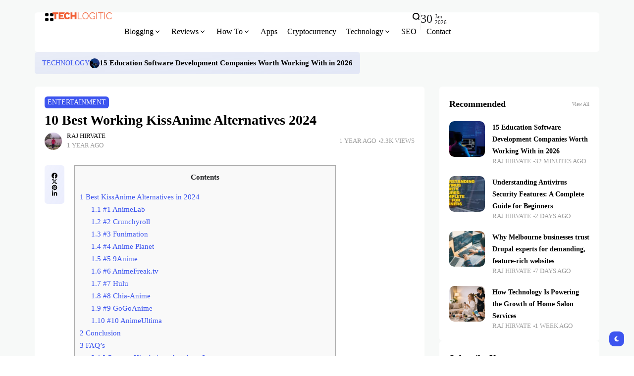

--- FILE ---
content_type: text/html; charset=UTF-8
request_url: https://techlogitic.net/best-working-kissanime-alternative-sites/
body_size: 42528
content:
<!doctype html><html lang="en-US"><head><script data-no-optimize="1">var litespeed_docref=sessionStorage.getItem("litespeed_docref");litespeed_docref&&(Object.defineProperty(document,"referrer",{get:function(){return litespeed_docref}}),sessionStorage.removeItem("litespeed_docref"));</script> <meta charset="UTF-8"><meta name="viewport" content="width=device-width, initial-scale=1"><link rel="profile" href="https://gmpg.org/xfn/11"><meta name='robots' content='index, follow, max-image-preview:large, max-snippet:-1, max-video-preview:-1' /><title>10 Best Working KissAnime Alternative Sites 2024</title><meta name="description" content="Explore top-notch KissAnime alternatives for your anime streaming needs. Find the perfect platform for an immersive, user-friendly anime viewing experience." /><link rel="canonical" href="https://techlogitic.net/best-working-kissanime-alternative-sites/" /><meta property="og:locale" content="en_US" /><meta property="og:type" content="article" /><meta property="og:title" content="10 Best Working KissAnime Alternative Sites 2024" /><meta property="og:description" content="Explore top-notch KissAnime alternatives for your anime streaming needs. Find the perfect platform for an immersive, user-friendly anime viewing experience." /><meta property="og:url" content="https://techlogitic.net/best-working-kissanime-alternative-sites/" /><meta property="og:site_name" content="Techlogitic" /><meta property="article:publisher" content="https://www.facebook.com/techlogiticofficial/" /><meta property="article:author" content="https://www.facebook.com/raj.hirvate.77" /><meta property="article:published_time" content="2024-09-01T14:28:24+00:00" /><meta property="article:modified_time" content="2024-09-02T13:46:33+00:00" /><meta property="og:image" content="https://techlogitic.net/wp-content/uploads/2020/05/kissanime-alternatives.jpg" /><meta property="og:image:width" content="696" /><meta property="og:image:height" content="528" /><meta property="og:image:type" content="image/jpeg" /><meta name="author" content="Raj Hirvate" /><meta name="twitter:card" content="summary_large_image" /><meta name="twitter:creator" content="@https://twitter.com/rajhirvate" /><meta name="twitter:site" content="@techlogitic" /><meta name="twitter:label1" content="Written by" /><meta name="twitter:data1" content="Raj Hirvate" /><meta name="twitter:label2" content="Est. reading time" /><meta name="twitter:data2" content="11 minutes" /> <script type="application/ld+json" class="yoast-schema-graph">{"@context":"https://schema.org","@graph":[{"@type":"Article","@id":"https://techlogitic.net/best-working-kissanime-alternative-sites/#article","isPartOf":{"@id":"https://techlogitic.net/best-working-kissanime-alternative-sites/"},"author":{"name":"Raj Hirvate","@id":"https://techlogitic.net/#/schema/person/b7161c068367ff1c6ad339a97c4e70f8"},"headline":"10 Best Working KissAnime Alternatives 2024","datePublished":"2024-09-01T14:28:24+00:00","dateModified":"2024-09-02T13:46:33+00:00","mainEntityOfPage":{"@id":"https://techlogitic.net/best-working-kissanime-alternative-sites/"},"wordCount":1936,"publisher":{"@id":"https://techlogitic.net/#organization"},"image":{"@id":"https://techlogitic.net/best-working-kissanime-alternative-sites/#primaryimage"},"thumbnailUrl":"https://techlogitic.net/wp-content/uploads/2020/05/kissanime-alternatives.jpg","articleSection":["Entertainment"],"inLanguage":"en-US"},{"@type":"WebPage","@id":"https://techlogitic.net/best-working-kissanime-alternative-sites/","url":"https://techlogitic.net/best-working-kissanime-alternative-sites/","name":"10 Best Working KissAnime Alternative Sites 2024","isPartOf":{"@id":"https://techlogitic.net/#website"},"primaryImageOfPage":{"@id":"https://techlogitic.net/best-working-kissanime-alternative-sites/#primaryimage"},"image":{"@id":"https://techlogitic.net/best-working-kissanime-alternative-sites/#primaryimage"},"thumbnailUrl":"https://techlogitic.net/wp-content/uploads/2020/05/kissanime-alternatives.jpg","datePublished":"2024-09-01T14:28:24+00:00","dateModified":"2024-09-02T13:46:33+00:00","description":"Explore top-notch KissAnime alternatives for your anime streaming needs. Find the perfect platform for an immersive, user-friendly anime viewing experience.","breadcrumb":{"@id":"https://techlogitic.net/best-working-kissanime-alternative-sites/#breadcrumb"},"inLanguage":"en-US","potentialAction":[{"@type":"ReadAction","target":["https://techlogitic.net/best-working-kissanime-alternative-sites/"]}]},{"@type":"ImageObject","inLanguage":"en-US","@id":"https://techlogitic.net/best-working-kissanime-alternative-sites/#primaryimage","url":"https://techlogitic.net/wp-content/uploads/2020/05/kissanime-alternatives.jpg","contentUrl":"https://techlogitic.net/wp-content/uploads/2020/05/kissanime-alternatives.jpg","width":696,"height":528,"caption":"kissanime-alternatives"},{"@type":"BreadcrumbList","@id":"https://techlogitic.net/best-working-kissanime-alternative-sites/#breadcrumb","itemListElement":[{"@type":"ListItem","position":1,"name":"Home","item":"https://techlogitic.net/"},{"@type":"ListItem","position":2,"name":"10 Best Working KissAnime Alternatives 2024"}]},{"@type":"WebSite","@id":"https://techlogitic.net/#website","url":"https://techlogitic.net/","name":"Techlogitic","description":"Technology &amp; Gadget news","publisher":{"@id":"https://techlogitic.net/#organization"},"potentialAction":[{"@type":"SearchAction","target":{"@type":"EntryPoint","urlTemplate":"https://techlogitic.net/?s={search_term_string}"},"query-input":{"@type":"PropertyValueSpecification","valueRequired":true,"valueName":"search_term_string"}}],"inLanguage":"en-US"},{"@type":"Organization","@id":"https://techlogitic.net/#organization","name":"Techlogitic","url":"https://techlogitic.net/","logo":{"@type":"ImageObject","inLanguage":"en-US","@id":"https://techlogitic.net/#/schema/logo/image/","url":"https://techlogitic.net/wp-content/uploads/2022/11/ORANGE-LOGO.png","contentUrl":"https://techlogitic.net/wp-content/uploads/2022/11/ORANGE-LOGO.png","width":1241,"height":143,"caption":"Techlogitic"},"image":{"@id":"https://techlogitic.net/#/schema/logo/image/"},"sameAs":["https://www.facebook.com/techlogiticofficial/","https://x.com/techlogitic","https://www.instagram.com/rajhirvate","https://in.linkedin.com/in/rajhirvate"]},{"@type":"Person","@id":"https://techlogitic.net/#/schema/person/b7161c068367ff1c6ad339a97c4e70f8","name":"Raj Hirvate","image":{"@type":"ImageObject","inLanguage":"en-US","@id":"https://techlogitic.net/#/schema/person/image/","url":"https://techlogitic.net/wp-content/uploads/2023/02/raj-hirvate-96x96.jpeg","contentUrl":"https://techlogitic.net/wp-content/uploads/2023/02/raj-hirvate-96x96.jpeg","caption":"Raj Hirvate"},"description":"Hi, I'm Raj Hirvate - a tech blogger from India and founder of Techlogitic.net. I write about technology, tutorials, and honest product reviews. When I'm not blogging, you’ll find me deep into anime marathons - from Naruto and Jujutsu Kaisen to One Piece and beyond.","sameAs":["https://techlogitic.net","https://www.facebook.com/raj.hirvate.77","https://www.linkedin.com/in/rajhirvate/","https://x.com/https://twitter.com/rajhirvate"],"url":"https://techlogitic.net/author/techlogitic/"}]}</script> <link rel='dns-prefetch' href='//fonts.googleapis.com' /><link rel='preconnect' href='https://fonts.gstatic.com' crossorigin /><link rel="alternate" type="application/rss+xml" title="Techlogitic &raquo; Feed" href="https://techlogitic.net/feed/" /><link rel="alternate" type="application/rss+xml" title="Techlogitic &raquo; Comments Feed" href="https://techlogitic.net/comments/feed/" /><link rel="alternate" title="oEmbed (JSON)" type="application/json+oembed" href="https://techlogitic.net/wp-json/oembed/1.0/embed?url=https%3A%2F%2Ftechlogitic.net%2Fbest-working-kissanime-alternative-sites%2F" /><link rel="alternate" title="oEmbed (XML)" type="text/xml+oembed" href="https://techlogitic.net/wp-json/oembed/1.0/embed?url=https%3A%2F%2Ftechlogitic.net%2Fbest-working-kissanime-alternative-sites%2F&#038;format=xml" /><link rel="alternate" type="application/rss+xml" title="Techlogitic &raquo; Stories Feed" href="https://techlogitic.net/web-stories/feed/"><style id='wp-img-auto-sizes-contain-inline-css'>img:is([sizes=auto i],[sizes^="auto," i]){contain-intrinsic-size:3000px 1500px}
/*# sourceURL=wp-img-auto-sizes-contain-inline-css */</style><link data-optimized="2" rel="stylesheet" href="https://techlogitic.net/wp-content/litespeed/css/bf8b68d6fde404cd919f71ca6c65ffe0.css?ver=38432" /><style id='classic-theme-styles-inline-css'>/*! This file is auto-generated */
.wp-block-button__link{color:#fff;background-color:#32373c;border-radius:9999px;box-shadow:none;text-decoration:none;padding:calc(.667em + 2px) calc(1.333em + 2px);font-size:1.125em}.wp-block-file__button{background:#32373c;color:#fff;text-decoration:none}
/*# sourceURL=/wp-includes/css/classic-themes.min.css */</style><style id='wppb-edit-profile-style-inline-css'>/*# sourceURL=https://techlogitic.net/wp-content/plugins/profile-builder/assets/misc/gutenberg/blocks/build/edit-profile/style-index.css */</style><style id='wppb-login-style-inline-css'>/*# sourceURL=https://techlogitic.net/wp-content/plugins/profile-builder/assets/misc/gutenberg/blocks/build/login/style-index.css */</style><style id='wppb-recover-password-style-inline-css'>/*# sourceURL=https://techlogitic.net/wp-content/plugins/profile-builder/assets/misc/gutenberg/blocks/build/recover-password/style-index.css */</style><style id='wppb-register-style-inline-css'>/*# sourceURL=https://techlogitic.net/wp-content/plugins/profile-builder/assets/misc/gutenberg/blocks/build/register/style-index.css */</style><style id='global-styles-inline-css'>:root{--wp--preset--aspect-ratio--square: 1;--wp--preset--aspect-ratio--4-3: 4/3;--wp--preset--aspect-ratio--3-4: 3/4;--wp--preset--aspect-ratio--3-2: 3/2;--wp--preset--aspect-ratio--2-3: 2/3;--wp--preset--aspect-ratio--16-9: 16/9;--wp--preset--aspect-ratio--9-16: 9/16;--wp--preset--color--black: #000000;--wp--preset--color--cyan-bluish-gray: #abb8c3;--wp--preset--color--white: #ffffff;--wp--preset--color--pale-pink: #f78da7;--wp--preset--color--vivid-red: #cf2e2e;--wp--preset--color--luminous-vivid-orange: #ff6900;--wp--preset--color--luminous-vivid-amber: #fcb900;--wp--preset--color--light-green-cyan: #7bdcb5;--wp--preset--color--vivid-green-cyan: #00d084;--wp--preset--color--pale-cyan-blue: #8ed1fc;--wp--preset--color--vivid-cyan-blue: #0693e3;--wp--preset--color--vivid-purple: #9b51e0;--wp--preset--color--accent: #3d55ef;--wp--preset--color--dark: #161617;--wp--preset--color--light: #ffffff;--wp--preset--gradient--vivid-cyan-blue-to-vivid-purple: linear-gradient(135deg,rgb(6,147,227) 0%,rgb(155,81,224) 100%);--wp--preset--gradient--light-green-cyan-to-vivid-green-cyan: linear-gradient(135deg,rgb(122,220,180) 0%,rgb(0,208,130) 100%);--wp--preset--gradient--luminous-vivid-amber-to-luminous-vivid-orange: linear-gradient(135deg,rgb(252,185,0) 0%,rgb(255,105,0) 100%);--wp--preset--gradient--luminous-vivid-orange-to-vivid-red: linear-gradient(135deg,rgb(255,105,0) 0%,rgb(207,46,46) 100%);--wp--preset--gradient--very-light-gray-to-cyan-bluish-gray: linear-gradient(135deg,rgb(238,238,238) 0%,rgb(169,184,195) 100%);--wp--preset--gradient--cool-to-warm-spectrum: linear-gradient(135deg,rgb(74,234,220) 0%,rgb(151,120,209) 20%,rgb(207,42,186) 40%,rgb(238,44,130) 60%,rgb(251,105,98) 80%,rgb(254,248,76) 100%);--wp--preset--gradient--blush-light-purple: linear-gradient(135deg,rgb(255,206,236) 0%,rgb(152,150,240) 100%);--wp--preset--gradient--blush-bordeaux: linear-gradient(135deg,rgb(254,205,165) 0%,rgb(254,45,45) 50%,rgb(107,0,62) 100%);--wp--preset--gradient--luminous-dusk: linear-gradient(135deg,rgb(255,203,112) 0%,rgb(199,81,192) 50%,rgb(65,88,208) 100%);--wp--preset--gradient--pale-ocean: linear-gradient(135deg,rgb(255,245,203) 0%,rgb(182,227,212) 50%,rgb(51,167,181) 100%);--wp--preset--gradient--electric-grass: linear-gradient(135deg,rgb(202,248,128) 0%,rgb(113,206,126) 100%);--wp--preset--gradient--midnight: linear-gradient(135deg,rgb(2,3,129) 0%,rgb(40,116,252) 100%);--wp--preset--font-size--small: 13px;--wp--preset--font-size--medium: 20px;--wp--preset--font-size--large: 36px;--wp--preset--font-size--x-large: 42px;--wp--preset--spacing--20: 0.44rem;--wp--preset--spacing--30: 0.67rem;--wp--preset--spacing--40: 1rem;--wp--preset--spacing--50: 1.5rem;--wp--preset--spacing--60: 2.25rem;--wp--preset--spacing--70: 3.38rem;--wp--preset--spacing--80: 5.06rem;--wp--preset--shadow--natural: 6px 6px 9px rgba(0, 0, 0, 0.2);--wp--preset--shadow--deep: 12px 12px 50px rgba(0, 0, 0, 0.4);--wp--preset--shadow--sharp: 6px 6px 0px rgba(0, 0, 0, 0.2);--wp--preset--shadow--outlined: 6px 6px 0px -3px rgb(255, 255, 255), 6px 6px rgb(0, 0, 0);--wp--preset--shadow--crisp: 6px 6px 0px rgb(0, 0, 0);}:where(.is-layout-flex){gap: 0.5em;}:where(.is-layout-grid){gap: 0.5em;}body .is-layout-flex{display: flex;}.is-layout-flex{flex-wrap: wrap;align-items: center;}.is-layout-flex > :is(*, div){margin: 0;}body .is-layout-grid{display: grid;}.is-layout-grid > :is(*, div){margin: 0;}:where(.wp-block-columns.is-layout-flex){gap: 2em;}:where(.wp-block-columns.is-layout-grid){gap: 2em;}:where(.wp-block-post-template.is-layout-flex){gap: 1.25em;}:where(.wp-block-post-template.is-layout-grid){gap: 1.25em;}.has-black-color{color: var(--wp--preset--color--black) !important;}.has-cyan-bluish-gray-color{color: var(--wp--preset--color--cyan-bluish-gray) !important;}.has-white-color{color: var(--wp--preset--color--white) !important;}.has-pale-pink-color{color: var(--wp--preset--color--pale-pink) !important;}.has-vivid-red-color{color: var(--wp--preset--color--vivid-red) !important;}.has-luminous-vivid-orange-color{color: var(--wp--preset--color--luminous-vivid-orange) !important;}.has-luminous-vivid-amber-color{color: var(--wp--preset--color--luminous-vivid-amber) !important;}.has-light-green-cyan-color{color: var(--wp--preset--color--light-green-cyan) !important;}.has-vivid-green-cyan-color{color: var(--wp--preset--color--vivid-green-cyan) !important;}.has-pale-cyan-blue-color{color: var(--wp--preset--color--pale-cyan-blue) !important;}.has-vivid-cyan-blue-color{color: var(--wp--preset--color--vivid-cyan-blue) !important;}.has-vivid-purple-color{color: var(--wp--preset--color--vivid-purple) !important;}.has-black-background-color{background-color: var(--wp--preset--color--black) !important;}.has-cyan-bluish-gray-background-color{background-color: var(--wp--preset--color--cyan-bluish-gray) !important;}.has-white-background-color{background-color: var(--wp--preset--color--white) !important;}.has-pale-pink-background-color{background-color: var(--wp--preset--color--pale-pink) !important;}.has-vivid-red-background-color{background-color: var(--wp--preset--color--vivid-red) !important;}.has-luminous-vivid-orange-background-color{background-color: var(--wp--preset--color--luminous-vivid-orange) !important;}.has-luminous-vivid-amber-background-color{background-color: var(--wp--preset--color--luminous-vivid-amber) !important;}.has-light-green-cyan-background-color{background-color: var(--wp--preset--color--light-green-cyan) !important;}.has-vivid-green-cyan-background-color{background-color: var(--wp--preset--color--vivid-green-cyan) !important;}.has-pale-cyan-blue-background-color{background-color: var(--wp--preset--color--pale-cyan-blue) !important;}.has-vivid-cyan-blue-background-color{background-color: var(--wp--preset--color--vivid-cyan-blue) !important;}.has-vivid-purple-background-color{background-color: var(--wp--preset--color--vivid-purple) !important;}.has-black-border-color{border-color: var(--wp--preset--color--black) !important;}.has-cyan-bluish-gray-border-color{border-color: var(--wp--preset--color--cyan-bluish-gray) !important;}.has-white-border-color{border-color: var(--wp--preset--color--white) !important;}.has-pale-pink-border-color{border-color: var(--wp--preset--color--pale-pink) !important;}.has-vivid-red-border-color{border-color: var(--wp--preset--color--vivid-red) !important;}.has-luminous-vivid-orange-border-color{border-color: var(--wp--preset--color--luminous-vivid-orange) !important;}.has-luminous-vivid-amber-border-color{border-color: var(--wp--preset--color--luminous-vivid-amber) !important;}.has-light-green-cyan-border-color{border-color: var(--wp--preset--color--light-green-cyan) !important;}.has-vivid-green-cyan-border-color{border-color: var(--wp--preset--color--vivid-green-cyan) !important;}.has-pale-cyan-blue-border-color{border-color: var(--wp--preset--color--pale-cyan-blue) !important;}.has-vivid-cyan-blue-border-color{border-color: var(--wp--preset--color--vivid-cyan-blue) !important;}.has-vivid-purple-border-color{border-color: var(--wp--preset--color--vivid-purple) !important;}.has-vivid-cyan-blue-to-vivid-purple-gradient-background{background: var(--wp--preset--gradient--vivid-cyan-blue-to-vivid-purple) !important;}.has-light-green-cyan-to-vivid-green-cyan-gradient-background{background: var(--wp--preset--gradient--light-green-cyan-to-vivid-green-cyan) !important;}.has-luminous-vivid-amber-to-luminous-vivid-orange-gradient-background{background: var(--wp--preset--gradient--luminous-vivid-amber-to-luminous-vivid-orange) !important;}.has-luminous-vivid-orange-to-vivid-red-gradient-background{background: var(--wp--preset--gradient--luminous-vivid-orange-to-vivid-red) !important;}.has-very-light-gray-to-cyan-bluish-gray-gradient-background{background: var(--wp--preset--gradient--very-light-gray-to-cyan-bluish-gray) !important;}.has-cool-to-warm-spectrum-gradient-background{background: var(--wp--preset--gradient--cool-to-warm-spectrum) !important;}.has-blush-light-purple-gradient-background{background: var(--wp--preset--gradient--blush-light-purple) !important;}.has-blush-bordeaux-gradient-background{background: var(--wp--preset--gradient--blush-bordeaux) !important;}.has-luminous-dusk-gradient-background{background: var(--wp--preset--gradient--luminous-dusk) !important;}.has-pale-ocean-gradient-background{background: var(--wp--preset--gradient--pale-ocean) !important;}.has-electric-grass-gradient-background{background: var(--wp--preset--gradient--electric-grass) !important;}.has-midnight-gradient-background{background: var(--wp--preset--gradient--midnight) !important;}.has-small-font-size{font-size: var(--wp--preset--font-size--small) !important;}.has-medium-font-size{font-size: var(--wp--preset--font-size--medium) !important;}.has-large-font-size{font-size: var(--wp--preset--font-size--large) !important;}.has-x-large-font-size{font-size: var(--wp--preset--font-size--x-large) !important;}
:where(.wp-block-post-template.is-layout-flex){gap: 1.25em;}:where(.wp-block-post-template.is-layout-grid){gap: 1.25em;}
:where(.wp-block-term-template.is-layout-flex){gap: 1.25em;}:where(.wp-block-term-template.is-layout-grid){gap: 1.25em;}
:where(.wp-block-columns.is-layout-flex){gap: 2em;}:where(.wp-block-columns.is-layout-grid){gap: 2em;}
:root :where(.wp-block-pullquote){font-size: 1.5em;line-height: 1.6;}
/*# sourceURL=global-styles-inline-css */</style><style id='th90-style-inline-css'>:root{--primary_text-font-family: "Poppins";--primary_text-font-weight: 400;--primary_text-font-style: ;--primary_text-font-size: 16px;--primary_text-letter-spacing: 0em;--primary_text-line-height: 1.7;--second_text-font-family: "Poppins";--second_text-font-weight: 400;--second_text-font-style: ;--second_text-text-transform: ;--second_text-font-size: 12px;--second_text-letter-spacing: 0em;--second_text-line-height: 1.5;--font_heading-font-family: "Poppins";--font_heading-font-weight: 700;--font_heading-font-style: ;--font_heading-text-transform: ;--font_heading-line-height: ;--font_heading-letter-spacing: ;--post_content_typo-font-size: ;--post_content_typo-letter-spacing: ;--post_content_typo-line-height: ;}
/*# sourceURL=th90-style-inline-css */</style><link rel="preload" as="style" href="https://fonts.googleapis.com/css?family=Poppins:100,200,300,400,500,600,700,800,900,100italic,200italic,300italic,400italic,500italic,600italic,700italic,800italic,900italic&#038;display=swap&#038;ver=1763026454" /><noscript><link rel="stylesheet" href="https://fonts.googleapis.com/css?family=Poppins:100,200,300,400,500,600,700,800,900,100italic,200italic,300italic,400italic,500italic,600italic,700italic,800italic,900italic&#038;display=swap&#038;ver=1763026454" /></noscript> <script type="litespeed/javascript" data-src="https://techlogitic.net/wp-includes/js/jquery/jquery.min.js" id="jquery-core-js"></script> <link rel="https://api.w.org/" href="https://techlogitic.net/wp-json/" /><link rel="alternate" title="JSON" type="application/json" href="https://techlogitic.net/wp-json/wp/v2/posts/9762" /><link rel="EditURI" type="application/rsd+xml" title="RSD" href="https://techlogitic.net/xmlrpc.php?rsd" /><meta name="generator" content="WordPress 6.9" /><link rel='shortlink' href='https://techlogitic.net/?p=9762' /><meta name="generator" content="Redux 4.5.6" /><script type="application/ld+json">{"@context":"https:\/\/schema.org","@type":"WebSite","@id":"https:\/\/techlogitic.net\/#website","url":"https:\/\/techlogitic.net\/","name":"Techlogitic","potentialAction":{"@type":"SearchAction","target":"https:\/\/techlogitic.net\/?s={search_term_string}","query-input":"required name=search_term_string"}}</script> <meta name="generator" content="Elementor 3.34.3; features: e_font_icon_svg, additional_custom_breakpoints; settings: css_print_method-external, google_font-enabled, font_display-swap"><style>.e-con.e-parent:nth-of-type(n+4):not(.e-lazyloaded):not(.e-no-lazyload),
				.e-con.e-parent:nth-of-type(n+4):not(.e-lazyloaded):not(.e-no-lazyload) * {
					background-image: none !important;
				}
				@media screen and (max-height: 1024px) {
					.e-con.e-parent:nth-of-type(n+3):not(.e-lazyloaded):not(.e-no-lazyload),
					.e-con.e-parent:nth-of-type(n+3):not(.e-lazyloaded):not(.e-no-lazyload) * {
						background-image: none !important;
					}
				}
				@media screen and (max-height: 640px) {
					.e-con.e-parent:nth-of-type(n+2):not(.e-lazyloaded):not(.e-no-lazyload),
					.e-con.e-parent:nth-of-type(n+2):not(.e-lazyloaded):not(.e-no-lazyload) * {
						background-image: none !important;
					}
				}</style><link rel="icon" href="https://techlogitic.net/wp-content/uploads/2024/01/cropped-techlogitic-200x200.png" sizes="32x32" /><link rel="icon" href="https://techlogitic.net/wp-content/uploads/2024/01/cropped-techlogitic-200x200.png" sizes="192x192" /><link rel="apple-touch-icon" href="https://techlogitic.net/wp-content/uploads/2024/01/cropped-techlogitic-200x200.png" /><meta name="msapplication-TileImage" content="https://techlogitic.net/wp-content/uploads/2024/01/cropped-techlogitic-300x300.png" /><style id="th90_options-dynamic-css" title="dynamic-css" class="redux-options-output">:root{--site_width:1140;--content_width:69;--box_radius:6;--button_radius:10;--image_radius:10;--light-bg-color:#f7f9f8;--light-sec-bg-color:#ffffff;--light-text-color-color:#202124;--light-text-color-alpha:1;--light-text-color-rgba:rgba(32,33,36,1);--light-text-color-heavier-color:#000000;--light-text-color-heavier-alpha:1;--light-text-color-heavier-rgba:rgba(0,0,0,1);--light-text-color-lighter-color:#999999;--light-text-color-lighter-alpha:1;--light-text-color-lighter-rgba:rgba(153,153,153,1);--light-line-color-color:#efefef;--light-line-color-alpha:1;--light-line-color-rgba:rgba(239,239,239,1);--light-submenu-bg-color:#f5f5f5;--light-submenu-bg-alpha:1;--light-submenu-bg-rgba:rgba(245,245,245,1);--dark-bg-color:#1c1c1c;--dark-sec-bg-color:#161617;--dark-text-color-color:#ffffff;--dark-text-color-alpha:0.8;--dark-text-color-rgba:rgba(255,255,255,0.8);--dark-text-color-heavier-color:#ffffff;--dark-text-color-heavier-alpha:1;--dark-text-color-heavier-rgba:rgba(255,255,255,1);--dark-text-color-lighter-color:#ffffff;--dark-text-color-lighter-alpha:0.6;--dark-text-color-lighter-rgba:rgba(255,255,255,0.6);--dark-line-color-color:#ffffff;--dark-line-color-alpha:0.1;--dark-line-color-rgba:rgba(255,255,255,0.1);--dark-submenu-bg-color:#000000;--dark-submenu-bg-alpha:1;--dark-submenu-bg-rgba:rgba(0,0,0,1);--color-accent:#3d55ef;--color-accent-text:#ffffff;--h1_desktop-font-size:28px;--h2_desktop-font-size:24px;--h3_desktop-font-size:21px;--h4_desktop-font-size:18px;--h5_desktop-font-size:16px;--h6_desktop-font-size:14px;--h1_tablet-font-size:28px;--h2_tablet-font-size:24px;--h3_tablet-font-size:21px;--h4_tablet-font-size:18px;--h5_tablet-font-size:16px;--h6_tablet-font-size:14px;--h1_mobile-font-size:28px;--h2_mobile-font-size:24px;--h3_mobile-font-size:21px;--h4_mobile-font-size:18px;--h5_mobile-font-size:18px;--h6_mobile-font-size:14px;--logo_width-width:120px;--logo_width-units:px;--logo_mobile_width-width:80px;--logo_mobile_width-units:px;--logo_offcanvas_width-width:80px;--logo_offcanvas_width-units:px;--header_space:25;--mheader_space:25;--footer_bg_custom:;--reading_indicator_height:3;--offcanvas_width-width:310px;--offcanvas_width-units:px;--off_overlay_light-color:#f5f8fa;--off_overlay_light-alpha:1;--off_overlay_light-rgba:rgba(245,248,250,1);--off_overlay_dark-color:#161617;--off_overlay_dark-alpha:1;--off_overlay_dark-rgba:rgba(22,22,23,1);}</style> <script type="litespeed/javascript">(function(c,l,a,r,i,t,y){c[a]=c[a]||function(){(c[a].q=c[a].q||[]).push(arguments)};t=l.createElement(r);t.async=1;t.src="https://www.clarity.ms/tag/"+i;y=l.getElementsByTagName(r)[0];y.parentNode.insertBefore(t,y)})(window,document,"clarity","script","eqyaagrmwa")</script> <meta name="google-site-verification" content="q8wdv6dzPu2HVsQ08Je6txcLoRI0lhsgh3Ch-IXxX1s" />
 <script type="litespeed/javascript" data-src="https://www.googletagmanager.com/gtag/js?id=UA-63185792-1"></script> <script type="litespeed/javascript">window.dataLayer=window.dataLayer||[];function gtag(){dataLayer.push(arguments)}
gtag('js',new Date());gtag('config','UA-63185792-1')</script> <meta name="ahrefs-site-verification" content="9f459d92b7cbd9efabb2f8cba1923a57b751247b3f81ae5603629c70f10de039">
 <script type="litespeed/javascript" data-src="https://www.googletagmanager.com/gtag/js?id=G-5ERXVR3VV9"></script> <script type="litespeed/javascript">window.dataLayer=window.dataLayer||[];function gtag(){dataLayer.push(arguments)}
gtag('js',new Date());gtag('config','G-5ERXVR3VV9')</script> <script type="litespeed/javascript" data-src="https://pagead2.googlesyndication.com/pagead/js/adsbygoogle.js?client=ca-pub-3988351449063981"
     crossorigin="anonymous"></script> <meta name="publication-media-verification"content="513cf640885f4a5bac85f323134c1976"></head><body class="wp-singular post-template-default single single-post postid-9762 single-format-standard wp-embed-responsive wp-theme-atlas s-front  site-skin site-light box-solid wheading-simple sticky-header-active reading-indicator-bottom sticky-sidebar elementor-default elementor-kit-40207"><div id="page" class="site"><header id="site-header" class="site-header"><div class="site-section main-header"><div data-elementor-type="wp-post" data-elementor-id="42" class="elementor elementor-42"><div class="elementor-element elementor-element-36ea3df box-cont bg-transparent e-flex e-con-boxed sticky-no is-skin bg-el bg-inherit bg-light nochange-no e-con e-parent" data-id="36ea3df" data-element_type="container"><div class="e-con-inner"><div class="elementor-element elementor-element-285177e e-con-full bg-transparent e-flex sticky-no is-skin bg-el bg-inherit bg-light nochange-no e-con e-child" data-id="285177e" data-element_type="container"><div class="elementor-element elementor-element-ef21712 elementor-widget elementor-widget-e-triggeroffcanvas" data-id="ef21712" data-element_type="widget" data-widget_type="e-triggeroffcanvas.default"><div class="elementor-widget-container"><div class="trigger-wrap"><div class="offcanvas-trigger button btn-content_icon btn-large btn-text">
<span class="icon-svg"><svg xmlns="http://www.w3.org/2000/svg" viewBox="0 0 18 18"><path fill="currentColor" d="M4 1h1s3 0 3 3v1s0 3-3 3H4S1 8 1 5V4s0-3 3-3m0 10h1s3 0 3 3v1s0 3-3 3H4s-3 0-3-3v-1s0-3 3-3M14 1h1s3 0 3 3v1s0 3-3 3h-1s-3 0-3-3V4s0-3 3-3m0 10h1s3 0 3 3v1s0 3-3 3h-1s-3 0-3-3v-1s0-3 3-3"/></svg></span></div></div></div></div><div class="elementor-element elementor-element-4931b78 elementor-widget__width-initial elementor-widget elementor-widget-e-logo" data-id="4931b78" data-element_type="widget" data-widget_type="e-logo.default"><div class="elementor-widget-container">
<a href="https://techlogitic.net/" class="logo-site logo" title="Techlogitic"><img data-lazyloaded="1" src="[data-uri]" class="logo-img" alt="Techlogitic" fetchpriority="high" data-src="https://techlogitic.net/wp-content/uploads/2022/11/ORANGE-LOGO.png" width="1241" height="143" data-srcset="https://techlogitic.net/wp-content/uploads/2022/11/ORANGE-LOGO.png 1x, https://techlogitic.net/wp-content/uploads/2022/11/ORANGE-LOGO.png 2x"></a><a href="https://techlogitic.net/" class="logo-site logo_dark" title="Techlogitic"><img data-lazyloaded="1" src="[data-uri]" class="logo-img" alt="Techlogitic" fetchpriority="high" data-src="https://techlogitic.net/wp-content/uploads/2018/08/WHITE-LOGO.png" width="1241" height="143" data-srcset="https://techlogitic.net/wp-content/uploads/2018/08/WHITE-LOGO.png 1x, https://techlogitic.net/wp-content/uploads/2018/08/WHITE-LOGO.png 2x"></a></div></div><div class="elementor-element elementor-element-7583e3b elementor-widget elementor-widget-e-mainmenu" data-id="7583e3b" data-element_type="widget" data-widget_type="e-mainmenu.default"><div class="elementor-widget-container"><div id="th90-block_1" class="th90-block block-menus menuhover-default"><nav class="navmain-wrap"><ul id="menu-main-menu" class="nav-main"><li id="menu-item-15968" class="menu-item menu-item-type-taxonomy menu-item-object-category menu-item-has-children menu-item-15968"><a href="https://techlogitic.net/category/blogging/"><span class="menu-text">Blogging<span class="parent-pointer"></span></span></a><span class="menu-item-space"></span><ul class="sub-menu"><li id="menu-item-15847" class="menu-item menu-item-type-custom menu-item-object-custom menu-item-15847"><a href="https://techlogitic.net/how-to-start-an-educational-blog/"><span class="menu-text">How to Start an Educational Blog?</span></a></li><li id="menu-item-15848" class="menu-item menu-item-type-custom menu-item-object-custom menu-item-15848"><a href="https://techlogitic.net/how-to-start-profitable-blog-college-student/"><span class="menu-text">How To Start a Profitable Blog?</span></a></li><li id="menu-item-15849" class="menu-item menu-item-type-custom menu-item-object-custom menu-item-15849"><a href="https://techlogitic.net/how-to-start-a-news-blog/"><span class="menu-text">How to Start a News Blog?</span></a></li><li id="menu-item-15850" class="menu-item menu-item-type-custom menu-item-object-custom menu-item-15850"><a href="https://techlogitic.net/how-to-start-a-craft-blog/"><span class="menu-text">How to Start a Craft Blog?</span></a></li><li id="menu-item-15852" class="menu-item menu-item-type-custom menu-item-object-custom menu-item-15852"><a href="https://techlogitic.net/how-to-start-a-fashion-blog/"><span class="menu-text">How to start a fashion blog?</span></a></li><li id="menu-item-15853" class="menu-item menu-item-type-custom menu-item-object-custom menu-item-15853"><a href="https://techlogitic.net/how-to-start-a-health-blog/"><span class="menu-text">How to start a Health Blog?</span></a></li><li id="menu-item-15854" class="menu-item menu-item-type-custom menu-item-object-custom menu-item-15854"><a href="https://techlogitic.net/how-to-start-an-advice-blog/"><span class="menu-text">How to Start an Advice blog?</span></a></li><li id="menu-item-17511" class="menu-item menu-item-type-post_type menu-item-object-post menu-item-17511"><a href="https://techlogitic.net/how-to-start-a-food-blog/"><span class="menu-text">How to Start a Food Blog?</span></a></li><li id="menu-item-15855" class="menu-item menu-item-type-custom menu-item-object-custom menu-item-15855"><a href="https://techlogitic.net/how-to-start-a-movie-blog/"><span class="menu-text">How to start a movie blog?</span></a></li><li id="menu-item-15856" class="menu-item menu-item-type-post_type menu-item-object-post menu-item-15856"><a href="https://techlogitic.net/how-to-start-a-translation-blog/"><span class="menu-text">How to Start a Translation Blog?</span></a></li></ul></li><li id="menu-item-15969" class="menu-item menu-item-type-taxonomy menu-item-object-category menu-item-has-children menu-item-15969"><a href="https://techlogitic.net/category/reviews/"><span class="menu-text">Reviews<span class="parent-pointer"></span></span></a><span class="menu-item-space"></span><ul class="sub-menu"><li id="menu-item-25192" class="menu-item menu-item-type-taxonomy menu-item-object-category menu-item-has-children menu-item-25192"><a href="https://techlogitic.net/category/laptops/"><span class="menu-text">Laptops</span><span class="subparent-pointer"></span></a><ul class="sub-menu"><li id="menu-item-15860" class="menu-item menu-item-type-custom menu-item-object-custom menu-item-15860"><a href="https://techlogitic.net/best-laptop-brands/"><span class="menu-text">Best Laptop Brands</span></a></li></ul></li></ul></li><li id="menu-item-15970" class="menu-item menu-item-type-taxonomy menu-item-object-category menu-item-has-children menu-item-15970"><a href="https://techlogitic.net/category/how-to/"><span class="menu-text">How To<span class="parent-pointer"></span></span></a><span class="menu-item-space"></span><ul class="sub-menu"><li id="menu-item-15875" class="menu-item menu-item-type-custom menu-item-object-custom menu-item-15875"><a href="https://techlogitic.net/how-to-remove-write-protection-from-micro-sd-card/"><span class="menu-text">Remove Write Protection</span></a></li></ul></li><li id="menu-item-15971" class="menu-item menu-item-type-taxonomy menu-item-object-category menu-item-15971"><a href="https://techlogitic.net/category/apps/"><span class="menu-text">Apps</span></a><span class="menu-item-space"></span></li><li id="menu-item-15972" class="menu-item menu-item-type-taxonomy menu-item-object-category menu-item-15972"><a href="https://techlogitic.net/category/cryptocurrency/"><span class="menu-text">Cryptocurrency</span></a><span class="menu-item-space"></span></li><li id="menu-item-15975" class="menu-item menu-item-type-taxonomy menu-item-object-category menu-item-has-children menu-item-15975"><a href="https://techlogitic.net/category/technology/"><span class="menu-text">Technology<span class="parent-pointer"></span></span></a><span class="menu-item-space"></span><ul class="sub-menu"><li id="menu-item-25189" class="menu-item menu-item-type-taxonomy menu-item-object-category menu-item-25189"><a href="https://techlogitic.net/category/business/"><span class="menu-text">Business</span></a></li><li id="menu-item-25188" class="menu-item menu-item-type-post_type menu-item-object-post menu-item-25188"><a href="https://techlogitic.net/aka-ms-remoteconnect/"><span class="menu-text">Https aka ms remoteconnect</span></a></li><li id="menu-item-15902" class="menu-item menu-item-type-custom menu-item-object-custom menu-item-15902"><a href="https://techlogitic.net/best-gba-games/"><span class="menu-text">Best GBA Games</span></a></li><li id="menu-item-15903" class="menu-item menu-item-type-custom menu-item-object-custom menu-item-15903"><a href="https://techlogitic.net/best-gba-emulators/"><span class="menu-text">Best GBA Emulator</span></a></li></ul></li><li id="menu-item-15974" class="menu-item menu-item-type-taxonomy menu-item-object-category menu-item-15974"><a href="https://techlogitic.net/category/seo/"><span class="menu-text">SEO</span></a><span class="menu-item-space"></span></li><li id="menu-item-40992" class="menu-item menu-item-type-post_type menu-item-object-page menu-item-40992"><a href="https://techlogitic.net/contact-us/"><span class="menu-text">Contact</span></a><span class="menu-item-space"></span></li></ul></nav></div></div></div></div><div class="elementor-element elementor-element-371cae5 e-con-full bg-transparent e-flex sticky-no is-skin bg-el bg-inherit bg-light nochange-no e-con e-child" data-id="371cae5" data-element_type="container"><div class="elementor-element elementor-element-65b4769 elementor-widget elementor-widget-e-triggersearch" data-id="65b4769" data-element_type="widget" data-widget_type="e-triggersearch.default"><div class="elementor-widget-container"><div class="trigger-wrap"><div class="search-trigger button btn-content_icon btn-medium btn-text">
<span class="icon-svg"><svg xmlns="http://www.w3.org/2000/svg" fill="none" stroke="currentColor" stroke-width="3" style="fill:none" viewBox="0 0 24 24"><path d="M2.778 11.767a8.989 8.989 0 1 0 17.978 0 8.989 8.989 0 1 0-17.978 0m15.24 6.718L21.542 22"/></svg></span></div></div></div></div><div class="elementor-element elementor-element-449d87a div-vertical elementor-widget elementor-widget-e-divider" data-id="449d87a" data-element_type="widget" data-widget_type="e-divider.default"><div class="elementor-widget-container"><div class="th90-block block-divider"><div class="divider-inner">-</div></div></div></div><div class="elementor-element elementor-element-8a40ef6 elementor-widget elementor-widget-e-currentdate" data-id="8a40ef6" data-element_type="widget" data-widget_type="e-currentdate.default"><div class="elementor-widget-container"><div class="current-date"><div class="cur-date"><span class="d">30</span><span class="my"><span class="m">Jan</span><span class="y">2026</span></span></div></div></div></div></div></div></div><div class="elementor-element elementor-element-00f4e9a bg-transparent e-flex e-con-boxed sticky-no is-skin bg-el bg-inherit bg-light nochange-no box-no e-con e-parent" data-id="00f4e9a" data-element_type="container"><div class="e-con-inner"><div class="elementor-element elementor-element-1e68206 elementor-widget elementor-widget-s-ticker" data-id="1e68206" data-element_type="widget" data-widget_type="s-ticker.default"><div class="elementor-widget-container"><div id="th90-block_3" class="th90-block th90-blockticker"><div class="block-tickerwrap"><div class="th90-ticker block-newsticker" data-speed="4000"><div class="posts"><div class="itemWrap"><div class="post-item post-ticker cat-45"><div class="entry-cats"><a class="post-cat info-text cat-text post-cat-45" href="https://techlogitic.net/category/technology/">Technology</a></div><div class="ticker-thumb thumbnail-circle"><div class="entry-thumbnail"><a class="src-1_1" href="https://techlogitic.net/education-software-development-companies/" title="15 Education Software Development Companies Worth Working With in 2026"><div class="thumb-container thumb-100"><img data-lazyloaded="1" src="[data-uri]" width="30" height="20" data-src="https://techlogitic.net/wp-content/uploads/2023/11/software-developer-6521720_1280.jpg" class="attachment-placeholder-img size-placeholder-img wp-post-image" alt="Decoding the Unknown: A Guide to Reverse Phone Lookup" decoding="async" data-srcset="https://techlogitic.net/wp-content/uploads/2023/11/software-developer-6521720_1280.jpg 1280w, https://techlogitic.net/wp-content/uploads/2023/11/software-developer-6521720_1280-300x200.jpg 300w, https://techlogitic.net/wp-content/uploads/2023/11/software-developer-6521720_1280-1024x683.jpg 1024w, https://techlogitic.net/wp-content/uploads/2023/11/software-developer-6521720_1280-768x512.jpg 768w, https://techlogitic.net/wp-content/uploads/2023/11/software-developer-6521720_1280-150x100.jpg 150w, https://techlogitic.net/wp-content/uploads/2023/11/software-developer-6521720_1280-1000x667.jpg 1000w, https://techlogitic.net/wp-content/uploads/2023/11/software-developer-6521720_1280-650x465.jpg 650w" data-sizes="(max-width: 30px) 100vw, 30px" /></div></a></div></div><div class="entry-header"><div class="entry-title head6">
<a class="title-text" href="https://techlogitic.net/education-software-development-companies/">15 Education Software Development Companies Worth Working With in 2026</a></div></div></div></div><div class="itemWrap"><div class="post-item post-ticker cat-45"><div class="entry-cats"><a class="post-cat info-text cat-text post-cat-45" href="https://techlogitic.net/category/technology/">Technology</a></div><div class="ticker-thumb thumbnail-circle"><div class="entry-thumbnail"><a class="src-1_1" href="https://techlogitic.net/understanding-antivirus-security-features-a-complete-guide-for-beginners/" title="Understanding Antivirus Security Features: A Complete Guide for Beginners"><div class="thumb-container thumb-100"><img data-lazyloaded="1" src="[data-uri]" width="30" height="30" data-src="https://techlogitic.net/wp-content/uploads/2026/01/Understanding-Antivirus-Security-Features-A-Complete-Guide-for-Beginners-30x30.jpg" class="attachment-placeholder-img size-placeholder-img wp-post-image" alt="Understanding-Antivirus-Security-Features-A-Complete-Guide-for-Beginners" decoding="async" data-srcset="https://techlogitic.net/wp-content/uploads/2026/01/Understanding-Antivirus-Security-Features-A-Complete-Guide-for-Beginners-30x30.jpg 30w, https://techlogitic.net/wp-content/uploads/2026/01/Understanding-Antivirus-Security-Features-A-Complete-Guide-for-Beginners-24x24.jpg 24w, https://techlogitic.net/wp-content/uploads/2026/01/Understanding-Antivirus-Security-Features-A-Complete-Guide-for-Beginners-48x48.jpg 48w, https://techlogitic.net/wp-content/uploads/2026/01/Understanding-Antivirus-Security-Features-A-Complete-Guide-for-Beginners-96x96.jpg 96w, https://techlogitic.net/wp-content/uploads/2026/01/Understanding-Antivirus-Security-Features-A-Complete-Guide-for-Beginners-150x150.jpg 150w, https://techlogitic.net/wp-content/uploads/2026/01/Understanding-Antivirus-Security-Features-A-Complete-Guide-for-Beginners-300x300.jpg 300w" data-sizes="(max-width: 30px) 100vw, 30px" /></div></a></div></div><div class="entry-header"><div class="entry-title head6">
<a class="title-text" href="https://techlogitic.net/understanding-antivirus-security-features-a-complete-guide-for-beginners/">Understanding Antivirus Security Features: A Complete Guide for Beginners</a></div></div></div></div></div></div></div></div></div></div></div></div></div></div><div class="mobile-header site-section"><div class="header-section mob_header-section is-skin bg-light"><div class="container"><div class="section-inner box-wrap"><div class="mob_header-logo header-elements">
<a href="https://techlogitic.net/" class="logo-site logo" title="Techlogitic"><img data-lazyloaded="1" src="[data-uri]" class="logo-img" alt="Techlogitic" fetchpriority="high" data-src="https://techlogitic.net/wp-content/uploads/2022/11/ORANGE-LOGO.png" width="1241" height="143" data-srcset="https://techlogitic.net/wp-content/uploads/2022/11/ORANGE-LOGO.png 1x, https://techlogitic.net/wp-content/uploads/2022/11/ORANGE-LOGO.png 2x"></a><a href="https://techlogitic.net/" class="logo-site logo_dark" title="Techlogitic"><img data-lazyloaded="1" src="[data-uri]" class="logo-img" alt="Techlogitic" fetchpriority="high" data-src="https://techlogitic.net/wp-content/uploads/2018/08/WHITE-LOGO.png" width="1241" height="143" data-srcset="https://techlogitic.net/wp-content/uploads/2018/08/WHITE-LOGO.png 1x, https://techlogitic.net/wp-content/uploads/2018/08/WHITE-LOGO.png 2x"></a></div><div class="header-elements"><div class="search-trigger button btn-content_icon btn-large btn-text">
<span class="icon-svg"><svg xmlns="http://www.w3.org/2000/svg" fill="none" stroke="currentColor" stroke-width="3" style="fill:none" viewBox="0 0 24 24"><path d="M2.778 11.767a8.989 8.989 0 1 0 17.978 0 8.989 8.989 0 1 0-17.978 0m15.24 6.718L21.542 22"/></svg></span></div><div class="offcanvas-trigger button btn-content_icon btn-large btn-text">
<span class="icon-svg"><svg xmlns="http://www.w3.org/2000/svg" viewBox="0 0 18 18"><path fill="currentColor" d="M4 1h1s3 0 3 3v1s0 3-3 3H4S1 8 1 5V4s0-3 3-3m0 10h1s3 0 3 3v1s0 3-3 3H4s-3 0-3-3v-1s0-3 3-3M14 1h1s3 0 3 3v1s0 3-3 3h-1s-3 0-3-3V4s0-3 3-3m0 10h1s3 0 3 3v1s0 3-3 3h-1s-3 0-3-3v-1s0-3 3-3"/></svg></span></div></div></div></div></div></div></header><div class="header-space clearfix"></div><div id="content" class="site-content is-skin bg-light"><div id="primary" class="content-area"><article id="post-9762" class="d-flexlist article-2 sidebar-right post-9762 post type-post status-publish format-standard has-post-thumbnail hentry category-entertainment"><div class="container"><div class="section-inner article-section"><main id="main" class="site-main" role="main"><div class="element-article box-section box-wrap"><header class="entry-header entry-header-article text-left"><div class="entry-cats-wrap have-cats"><div class="entry-cats"><a class="post-cat info-text cat-btn post-cat-43" href="https://techlogitic.net/category/entertainment/">Entertainment</a></div></div><div class="page-title"><h1 class="entry-title">10 Best Working KissAnime Alternatives 2024</h1></div><div class="entry-meta no-icons"><div class="meta-item meta-author meta-modern author vcard meta-color"><div class="author-ava" data-author="R"><img data-lazyloaded="1" src="[data-uri]" width="35" height="35" data-src="https://techlogitic.net/wp-content/uploads/2023/02/raj-hirvate-96x96.jpeg" class="avatar avatar-35 photo" alt="" decoding="async" loading="lazy" data-srcset="https://techlogitic.net/wp-content/uploads/2023/02/raj-hirvate-96x96.jpeg 96w, https://techlogitic.net/wp-content/uploads/2023/02/raj-hirvate-150x150.jpeg 150w, https://techlogitic.net/wp-content/uploads/2023/02/raj-hirvate-120x120.jpeg 120w" data-sizes="auto, (max-width: 35px) 100vw, 35px" /></div><div class="meta-modern-desc"><a href="https://techlogitic.net/author/techlogitic/" class="info-text author-name url fn" rel="author" title="Posts by Raj Hirvate">Raj Hirvate</a><span class="info-text">1 year ago</span></div></div><div class="meta-item meta-date"><a class="meta-color" href="https://techlogitic.net/best-working-kissanime-alternative-sites/"><span class="info-text">1 year ago</span></a></div><div class="meta-item meta-color meta-views"><a class="meta-color" href="https://techlogitic.net/best-working-kissanime-alternative-sites/"><span class="info-text">2.3K&nbsp;Views</span></a></div></div></header><div class="content-wrap have-share_sticky"><div class="single-content linkstyle-color"><div class="entry-content article-content"><div id="toc_container" class="no_bullets"><p class="toc_title">Contents</p><ul class="toc_list"><li><a href="#Best_KissAnime_Alternatives_in_2024"><span class="toc_number toc_depth_1">1</span> Best KissAnime Alternatives in 2024</a><ul><li><a href="#1_AnimeLab"><span class="toc_number toc_depth_2">1.1</span> #1 AnimeLab</a></li><li><a href="#2_Crunchyroll"><span class="toc_number toc_depth_2">1.2</span> #2 Crunchyroll</a></li><li><a href="#3_Funimation"><span class="toc_number toc_depth_2">1.3</span> #3 Funimation</a></li><li><a href="#4_Anime_Planet"><span class="toc_number toc_depth_2">1.4</span> #4 Anime Planet</a></li><li><a href="#5_9Anime"><span class="toc_number toc_depth_2">1.5</span> #5 9Anime</a></li><li><a href="#6_AnimeFreaktv"><span class="toc_number toc_depth_2">1.6</span> #6 AnimeFreak.tv</a></li><li><a href="#7_Hulu"><span class="toc_number toc_depth_2">1.7</span> #7 Hulu</a></li><li><a href="#8_Chia-Anime"><span class="toc_number toc_depth_2">1.8</span> #8 Chia-Anime</a></li><li><a href="#9_GoGoAnime"><span class="toc_number toc_depth_2">1.9</span> #9 GoGoAnime</a></li><li><a href="#10_AnimeUltima"><span class="toc_number toc_depth_2">1.10</span> #10 AnimeUltima</a></li></ul></li><li><a href="#Conclusion"><span class="toc_number toc_depth_1">2</span> Conclusion</a></li><li><a href="#FAQ8217s"><span class="toc_number toc_depth_1">3</span> FAQ&#8217;s</a><ul><li><a href="#Why_was_KissAnime_shut_down"><span class="toc_number toc_depth_2">3.1</span> Why was KissAnime shut down?</a></li><li><a href="#Is_it_legal_to_use_these_KissAnime_alternatives"><span class="toc_number toc_depth_2">3.2</span> Is it legal to use these KissAnime alternatives?</a></li><li><a href="#Are_all_KissAnime_alternatives_free"><span class="toc_number toc_depth_2">3.3</span> Are all KissAnime alternatives free?</a></li><li><a href="#Can_I_find_both_subbed_and_dubbed_anime_on_these_alternatives"><span class="toc_number toc_depth_2">3.4</span> Can I find both subbed and dubbed anime on these alternatives?</a></li><li><a href="#Are_new_anime_series_promptly_updated_on_these_KissAnime_alternatives"><span class="toc_number toc_depth_2">3.5</span> Are new anime series promptly updated on these KissAnime alternatives?</a></li><li><a href="#Can_I_read_manga_on_these_platforms"><span class="toc_number toc_depth_2">3.6</span> Can I read manga on these platforms?</a></li></ul></li></ul></div><p>As anime fans, we all cherished the experience <strong>KissAnime</strong> once offered. It was an anime wonderland with a massive collection of shows and series. But since its unfortunate shutdown, finding a platform replicating the same magic has been challenging. The quest for user-friendly KissAnime alternatives is on the rise as we yearn to relive the seamless, easy-to-navigate, and diverse anime streaming that made KissAnime a favourite among fans worldwide.</p><p>If you love watching anime on KissAnime and are not satisfied, then here we have shortlisted the best KissAnime alternative sites you should look for. Let’s discuss more.</p><h2><span id="Best_KissAnime_Alternatives_in_2024">Best KissAnime Alternatives in 2024</span></h2><p>Here is the list of the best KissAnime Alternatives for the year 2024.</p><h3><span id="1_AnimeLab">#1 <a href="https://www.animelab.com/home" target="_blank" rel="nofollow">AnimeLab</a></span></h3><p><img data-lazyloaded="1" src="[data-uri]" loading="lazy" decoding="async" class="aligncenter wp-image-9769 size-full" data-src="https://techlogitic.net/wp-content/uploads/2020/05/animelab.png" alt="Kissanime alternative" width="974" height="885" data-srcset="https://techlogitic.net/wp-content/uploads/2020/05/animelab.png 974w, https://techlogitic.net/wp-content/uploads/2020/05/animelab-300x273.png 300w, https://techlogitic.net/wp-content/uploads/2020/05/animelab-768x698.png 768w" data-sizes="auto, (max-width: 974px) 100vw, 974px" /></p><p>The first best KissAnime alternative is AnimeLab. It brings you huge collection of anime at your desktop and on your mobile device. Here, you will find tons of subbed and dubbed content with popular shows option. It offers genres to select from including adventure, drama, comedy, horror, gaming, sports, and more. With simulcast option, it offers multiple <a href="https://techlogitic.net/best-uncensored-animes/">options to choose</a> from including simulcasting now, recently aired, and option to schedule simulcast. This anime site like KissAnime also brings you huge collection of anime movies to choose from.</p><h3><span id="2_Crunchyroll">#2 Crunchyroll</span></h3><p><img data-lazyloaded="1" src="[data-uri]" loading="lazy" decoding="async" class="alignnone size-full wp-image-34854" data-src="https://techlogitic.net/wp-content/uploads/2022/07/crunchyroll_01.png" alt="crunchyroll" width="2780" height="1302" data-srcset="https://techlogitic.net/wp-content/uploads/2022/07/crunchyroll_01.png 2780w, https://techlogitic.net/wp-content/uploads/2022/07/crunchyroll_01-300x141.png 300w, https://techlogitic.net/wp-content/uploads/2022/07/crunchyroll_01-1024x480.png 1024w, https://techlogitic.net/wp-content/uploads/2022/07/crunchyroll_01-768x360.png 768w, https://techlogitic.net/wp-content/uploads/2022/07/crunchyroll_01-1536x719.png 1536w, https://techlogitic.net/wp-content/uploads/2022/07/crunchyroll_01-150x70.png 150w, https://techlogitic.net/wp-content/uploads/2022/07/crunchyroll_01-1000x468.png 1000w" data-sizes="auto, (max-width: 2780px) 100vw, 2780px" /></p><p>Crunchyroll is an outstanding KissAnime alternative that serves as a paradise for anime lovers. Not only does it provide a vast selection of anime series and films, but it also offers a user-friendly interface that&#8217;s both inviting and easy to navigate.</p><p>Crunchyroll has solidified its reputation as a reliable source of both classic and current anime, with its library continually expanding. It boasts an impressive collection of anime series, which ranges from the iconic &#8216;Naruto&#8217; to the more contemporary &#8216;Demon Slayer.&#8217; And it&#8217;s not just about anime series; Crunchyroll also provides access to manga, making it an all-round destination for fans of Japanese pop culture.</p><p>Its commitment to bringing high-quality, licensed content also sets it apart. This dedication ensures that every time you stream on Crunchyroll, you&#8217;re supporting the creators and the anime industry. Whether you&#8217;re a long-time anime aficionado or a newbie to the anime universe, Crunchyroll offers a unique experience that both echoes the comfort of KissAnime and brings its own distinctive features to the table.</p><p>So, if you&#8217;re looking for a <strong>KissAnime alternative</strong> that&#8217;s user-friendly, rich in content, and supportive of the anime industry, Crunchyroll might just be your perfect match. Enjoy exploring the vast universe of anime with a sense of ease and discover new series to fall in love with on Crunchyroll.</p><h3><span id="3_Funimation">#3 Funimation</span></h3><p><img data-lazyloaded="1" src="[data-uri]" loading="lazy" decoding="async" class="alignnone size-full wp-image-34855" data-src="https://techlogitic.net/wp-content/uploads/2022/07/Funimation_01.jpeg" alt="Funimation" width="672" height="378" data-srcset="https://techlogitic.net/wp-content/uploads/2022/07/Funimation_01.jpeg 672w, https://techlogitic.net/wp-content/uploads/2022/07/Funimation_01-300x169.jpeg 300w, https://techlogitic.net/wp-content/uploads/2022/07/Funimation_01-150x84.jpeg 150w" data-sizes="auto, (max-width: 672px) 100vw, 672px" /></p><p>Funimation is an excellent KissAnime alternative that particularly shines for those who love dubbed anime. It has curated an immense library of anime content, available in both Japanese and English, allowing users to watch their favorite series in the language they prefer.</p><p>Just like KissAnime, Funimation presents a vast ocean of anime genres, from action and adventure to fantasy and romance. It&#8217;s a treasure trove of both timeless classics like &#8216;Dragon Ball Z&#8217; and new fan-favorites like &#8216;My Hero Academia&#8217;. This broad range of offerings guarantees that you&#8217;ll always find something to suit your anime cravings.</p><p>Funimation is also known for its unique, user-friendly interface that ensures easy navigation. You can easily browse through various categories or search for specific titles, making your anime watching experience truly personalized and seamless.</p><p>What&#8217;s more, Funimation provides simulcast services, where you can watch the latest episodes of anime series aired in Japan with a slight delay, much to the delight of global fans who are keen on keeping up with ongoing series.</p><p>In essence, if you&#8217;re seeking a KissAnime alternative that&#8217;s user-centric, comprehensive, and dedicated to serving the global anime fanbase with high-quality, dubbed content, Funimation is definitely worth checking out. Dive into the thrilling world of anime with Funimation and rediscover your love for the genre in a fresh, new light.</p><h3><span id="4_Anime_Planet">#4 <a href="https://www.anime-planet.com/" target="_blank" rel="nofollow">Anime Planet</a></span></h3><p><img data-lazyloaded="1" src="[data-uri]" loading="lazy" decoding="async" class="size-full wp-image-9768 alignnone" data-src="https://techlogitic.net/wp-content/uploads/2020/05/animeplanet.png" alt="animeplanet" width="974" height="885" data-srcset="https://techlogitic.net/wp-content/uploads/2020/05/animeplanet.png 974w, https://techlogitic.net/wp-content/uploads/2020/05/animeplanet-300x273.png 300w, https://techlogitic.net/wp-content/uploads/2020/05/animeplanet-768x698.png 768w" data-sizes="auto, (max-width: 974px) 100vw, 974px" /></p><p>If you are searching for best websites like KissAnime, then the next best option is Anime Planet. It allows you to choose from 45,000 legal, industry-supported anime episodes. You can even create your anime list on this platform and access them easily while watching videos on this site. The site was founded in 2001 as the first anime and manga recommendation database. It allows you to create list of what you have seen &amp; read and watch thousands of episodes easily on this platform. You can even meet other anime fans on this site. Additionally, you can <a class="" href="https://techlogitic.net/best-apple-watch-apps-2018/">watch top</a> loved and hated characters and browse all characters whenever you want.</p><h3><span id="5_9Anime">#5 <a href="https://9anime.one/" target="_blank" rel="nofollow">9Anime</a></span></h3><p><img data-lazyloaded="1" src="[data-uri]" loading="lazy" decoding="async" class="aligncenter size-full wp-image-9767" data-src="https://techlogitic.net/wp-content/uploads/2020/05/9anime.png" alt="9anime" width="974" height="885" data-srcset="https://techlogitic.net/wp-content/uploads/2020/05/9anime.png 974w, https://techlogitic.net/wp-content/uploads/2020/05/9anime-300x273.png 300w, https://techlogitic.net/wp-content/uploads/2020/05/9anime-768x698.png 768w" data-sizes="auto, (max-width: 974px) 100vw, 974px" /></p><p>The next best alternative to KissAnime website is 9Anime. It covers all major genres to select from including fantasy, horror, kids, cars, mystery, romance, samurai, sci-fi, and what not. You can select from latest collection or check for last updated collection to spend some quality time. For more specific search, you can search for the type of anime such as TV series, movies, OVA, ONA, or specials. You can even check scheduled anime collection to watch later. Above all, it allows you to request your favorite anime show or pick your favorite movie whenever you want.</p><h3><span id="6_AnimeFreaktv">#6 <a href="https://www.animefreak.tv/" target="_blank" rel="nofollow">AnimeFreak.tv</a></span></h3><p><img data-lazyloaded="1" src="[data-uri]" loading="lazy" decoding="async" class="aligncenter size-full wp-image-9766" data-src="https://techlogitic.net/wp-content/uploads/2020/05/animefreak.png" alt="animefreak" width="974" height="885" data-srcset="https://techlogitic.net/wp-content/uploads/2020/05/animefreak.png 974w, https://techlogitic.net/wp-content/uploads/2020/05/animefreak-300x273.png 300w, https://techlogitic.net/wp-content/uploads/2020/05/animefreak-768x698.png 768w" data-sizes="auto, (max-width: 974px) 100vw, 974px" /></p><p>AnimeFreak.tv, one of the best KissAnime alternatives, brings tons of quality content to your mobile and desktop screen. It allows you to choose from ongoing anime shows or selected from the Spring 2020 collection. For a quick search, you can browse by genre, where you will find many options. Additionally, you can watch latest or popular anime shows to entertainment yourself. This powerful platform brings you subbed &amp; dubbed versions of most popular anime shows in a single click on your device. However, there is one drawback: You may see some explicit ads on the site that you don’t like.</p><h3><span id="7_Hulu">#7 Hulu</span></h3><p><img data-lazyloaded="1" src="[data-uri]" loading="lazy" decoding="async" class="alignnone size-full wp-image-34856" data-src="https://techlogitic.net/wp-content/uploads/2022/07/hulu.jpg" alt="hulu" width="500" height="281" data-srcset="https://techlogitic.net/wp-content/uploads/2022/07/hulu.jpg 500w, https://techlogitic.net/wp-content/uploads/2022/07/hulu-300x169.jpg 300w, https://techlogitic.net/wp-content/uploads/2022/07/hulu-150x84.jpg 150w" data-sizes="auto, (max-width: 500px) 100vw, 500px" /></p><p>Hulu, while not an exclusive anime platform, has successfully established itself as a reliable KissAnime alternative, thanks to its expanding anime collection. The platform provides access to an eclectic mix of anime series, making it an appealing destination for diverse anime tastes.</p><p>From enduring classics like &#8216;Cowboy Bebop&#8217; to modern hits such as &#8216;Attack on Titan&#8217;, Hulu offers a variety of anime genres that cater to both hardcore enthusiasts and casual viewers alike. The breadth of its selection is complemented by a user-friendly interface that allows easy content discovery and navigation.</p><p>Beyond its anime offering, Hulu&#8217;s wide array of TV shows and movies across multiple genres adds a unique dimension to its value as a streaming platform. This broad-ranging content makes Hulu a comprehensive entertainment platform, offering something for everyone.</p><p>Moreover, Hulu is also known for its high-quality streaming experience. The platform provides excellent video quality and user-centric features like creating personal watchlists and making your anime viewing experience more immersive and enjoyable.</p><p>In summary, if you&#8217;re searching for a <strong>KissAnime alternative</strong> that combines a robust anime library with a diverse array of other TV and movie offerings, Hulu might just be your go-to platform. Its user-friendly features and broad content selection promise an enjoyable and personalized viewing experience.</p><h3><span id="8_Chia-Anime">#8 <a href="http://www.chia-anime.me/" target="_blank" rel="nofollow">Chia-Anime</a></span></h3><p><img data-lazyloaded="1" src="[data-uri]" loading="lazy" decoding="async" class="aligncenter size-full wp-image-9765" data-src="https://techlogitic.net/wp-content/uploads/2020/05/chia-anime.png" alt="chia-anime" width="974" height="885" data-srcset="https://techlogitic.net/wp-content/uploads/2020/05/chia-anime.png 974w, https://techlogitic.net/wp-content/uploads/2020/05/chia-anime-300x273.png 300w, https://techlogitic.net/wp-content/uploads/2020/05/chia-anime-768x698.png 768w" data-sizes="auto, (max-width: 974px) 100vw, 974px" /></p><p>Chia-Anime brings you huge collection of anime and managa content to entertain you at your home. You can choose from your favorite anime or manage shows or watch anime movies easily on your device. It also offers list of anime soundtracks to pick from. You can even choose from Asian drama or click on anime mobile to catch on one of your favorite shows. For seamless fun, it offers latest and most popular anime and mange shows to pick from. You can also choose any of your favorite characters from long cartoon list.</p><h3><span id="9_GoGoAnime">#9 <a href="https://www17.gogoanime.io/" target="_blank" rel="nofollow">GoGoAnime</a></span></h3><p><img data-lazyloaded="1" src="[data-uri]" loading="lazy" decoding="async" class="aligncenter size-full wp-image-9764" data-src="https://techlogitic.net/wp-content/uploads/2020/05/gogoanime.png" alt="gogoanime" width="974" height="885" data-srcset="https://techlogitic.net/wp-content/uploads/2020/05/gogoanime.png 974w, https://techlogitic.net/wp-content/uploads/2020/05/gogoanime-300x273.png 300w, https://techlogitic.net/wp-content/uploads/2020/05/gogoanime-768x698.png 768w" data-sizes="auto, (max-width: 974px) 100vw, 974px" /></p><p>GoGoAnime is a highly appealing KissAnime alternative for those passionate about anime. This platform stands out in the anime streaming community due to its massive, well-curated library of anime series and films.</p><p>Like KissAnime, GoGoAnime offers a wide selection of anime spanning various genres, from action and adventure to mystery and romance. It showcases globally acclaimed series such as &#8216;One Piece&#8217; and &#8216;Naruto&#8217;, as well as lesser-known gems that cater to the tastes of niche anime enthusiasts.</p><p>GoGoAnime&#8217;s interface is user-friendly and designed with viewers&#8217; ease in mind. You can effortlessly browse various categories, look up specific anime titles, and even find dubbed or subbed versions of your favourite series. This simple navigation and categorization make finding and discovering anime a breeze.</p><p>Moreover, GoGoAnime is known for its quick updates of ongoing series, ensuring that fans are up-to-date with the latest episodes. Its excellent streaming quality enhances your viewing experience, and the platform even allows downloading episodes for offline viewing.</p><p>In summary, GoGoAnime, as a KissAnime alternative, offers a unique blend of user-friendly interface, diverse anime selection, and quality streaming, ensuring a superior anime viewing experience. Its commitment to providing updated content makes it a top pick for anime lovers worldwide.</p><h3><span id="10_AnimeUltima">#10 <a href="https://www1.animeultima.to/" target="_blank" rel="nofollow">AnimeUltima</a></span></h3><p><img data-lazyloaded="1" src="[data-uri]" loading="lazy" decoding="async" class="aligncenter size-full wp-image-9763" data-src="https://techlogitic.net/wp-content/uploads/2020/05/animeultima.png" alt="animeultima" width="974" height="885" data-srcset="https://techlogitic.net/wp-content/uploads/2020/05/animeultima.png 974w, https://techlogitic.net/wp-content/uploads/2020/05/animeultima-300x273.png 300w, https://techlogitic.net/wp-content/uploads/2020/05/animeultima-768x698.png 768w" data-sizes="auto, (max-width: 974px) 100vw, 974px" /></p><p>AnimeUltima brings you anime fun in multiple language options. You can find Asian, sub-continent and other anime content on this platform. You can explore best anime available on the platform based on filters you have set and browse directory of over 2000 anime on the site. Additionally, you can watch an ongoing anime that is airing right now or schedule it for later watch. Not only that, you can also request for your favorite anime content on AnimeUltima.</p><h2><span id="Conclusion">Conclusion</span></h2><p>Even though KissAnime&#8217;s departure from the online streaming landscape left many anime enthusiasts longing for a reliable alternative, the good news is that there&#8217;s no shortage of high-quality, user-friendly platforms to fill this void. Whether you prefer Crunchyroll&#8217;s comprehensive anime and manga library, Funimation&#8217;s vast dubbed anime collection, Hulu&#8217;s diverse entertainment offerings, or GoGoAnime&#8217;s prompt updates on ongoing series, there&#8217;s a platform to cater to every anime lover&#8217;s unique preferences.</p><p>These KissAnime alternatives are more than capable of providing a robust anime viewing experience. Their extensive selection of series, varied genres, excellent streaming quality, and user-centric interfaces ensure that the spirit of KissAnime lives on. So, gear up to dive back into the thrilling world of anime with these platforms, and continue to enjoy the rich storytelling, mesmerizing art, and immersive universes that make anime such a globally beloved medium. Here&#8217;s to countless more hours of anime adventures!</p><p>So, these were 10 best KissAnime alternative sites you should look for in 2023. Try them out and don’t forget to share your experience in the comments below.</p><h2><span id="FAQ8217s">FAQ&#8217;s</span></h2><p>Let&#8217;s take a look at some FAQ&#8217;s for Kissanime alternatives.</p><h3><span id="Why_was_KissAnime_shut_down">Why was KissAnime shut down?</span></h3><p>KissAnime was shut down due to copyright issues. As it was hosting content without proper licensing, it was deemed illegal, leading to its closure.</p><h3><span id="Is_it_legal_to_use_these_KissAnime_alternatives">Is it legal to use these KissAnime alternatives?</span></h3><p>Yes, the alternatives mentioned like Crunchyroll, Funimation, Hulu, and Netflix are all legal platforms that host content with proper licenses.</p><h3><span id="Are_all_KissAnime_alternatives_free">Are all KissAnime alternatives free?</span></h3><p>No, while some platforms offer free content, others like Netflix, Hulu, Funimation, and Crunchyroll offer subscription-based services, providing premium content for a monthly or annual fee.</p><h3><span id="Can_I_find_both_subbed_and_dubbed_anime_on_these_alternatives">Can I find both subbed and dubbed anime on these alternatives?</span></h3><p>Yes, most of these platforms offer a variety of subbed and dubbed anime. Funimation, in particular, is renowned for its vast library of dubbed anime.</p><h3><span id="Are_new_anime_series_promptly_updated_on_these_KissAnime_alternatives">Are new anime series promptly updated on these KissAnime alternatives?</span></h3><p>Yes, most of these platforms are known for their timely updates of ongoing anime series. Sites like GoGoAnime are particularly prompt with their episode updates.</p><h3><span id="Can_I_read_manga_on_these_platforms">Can I read manga on these platforms?</span></h3><p>Yes, some platforms like Crunchyroll also host a wide range of manga, providing a comprehensive anime and manga experience.</p></div><div class="clearfix"></div></div><div class="single-shares_sticky"><div class="head-shares">Shares:</div><div class="social-shares social-icons social-simple"><a href="https://www.facebook.com/sharer/sharer.php?u=https://techlogitic.net/best-working-kissanime-alternative-sites/" aria-label="facebook" rel="nofollow" target="_blank" class="social-icon s-facebook"><span class="icon-svg"><svg xmlns="http://www.w3.org/2000/svg" height="1em" viewBox="0 0 512 512"><path d="M504 256C504 119 393 8 256 8S8 119 8 256c0 123.78 90.69 226.38 209.25 245V327.69h-63V256h63v-54.64c0-62.15 37-96.48 93.67-96.48 27.14 0 55.52 4.84 55.52 4.84v61h-31.28c-30.8 0-40.41 19.12-40.41 38.73V256h68.78l-11 71.69h-57.78V501C413.31 482.38 504 379.78 504 256z"/></svg></span></a><a href="https://twitter.com/intent/tweet/?url=https://techlogitic.net/best-working-kissanime-alternative-sites/" aria-label="twitter" rel="nofollow" target="_blank" class="social-icon s-twitter"><span class="icon-svg"><svg xmlns="http://www.w3.org/2000/svg" viewBox="0 0 512 512"><path d="M389.2 48h70.6L305.6 224.2 487 464H345L233.7 318.6 106.5 464H35.8l164.9-188.5L26.8 48h145.6l100.5 132.9L389.2 48zm-24.8 373.8h39.1L151.1 88h-42l255.3 333.8z"/></svg></span></a><a href="https://pinterest.com/pin/create/button/?url=https://techlogitic.net/best-working-kissanime-alternative-sites/&amp;description=10+Best+Working+KissAnime+Alternatives+2024&amp;media=https://techlogitic.net/wp-content/uploads/2020/05/kissanime-alternatives.jpg" aria-label="pinterest" rel="nofollow" target="_blank" class="social-icon s-pinterest"><span class="icon-svg"><svg xmlns="http://www.w3.org/2000/svg" class="ionicon" viewBox="0 0 512 512"><path d="M256.05 32c-123.7 0-224 100.3-224 224 0 91.7 55.2 170.5 134.1 205.2-.6-15.6-.1-34.4 3.9-51.4 4.3-18.2 28.8-122.1 28.8-122.1s-7.2-14.3-7.2-35.4c0-33.2 19.2-58 43.2-58 20.4 0 30.2 15.3 30.2 33.6 0 20.5-13.1 51.1-19.8 79.5-5.6 23.8 11.9 43.1 35.4 43.1 42.4 0 71-54.5 71-119.1 0-49.1-33.1-85.8-93.2-85.8-67.9 0-110.3 50.7-110.3 107.3 0 19.5 5.8 33.3 14.8 43.9 4.1 4.9 4.7 6.9 3.2 12.5-1.1 4.1-3.5 14-4.6 18-1.5 5.7-6.1 7.7-11.2 5.6-31.3-12.8-45.9-47-45.9-85.6 0-63.6 53.7-139.9 160.1-139.9 85.5 0 141.8 61.9 141.8 128.3 0 87.9-48.9 153.5-120.9 153.5-24.2 0-46.9-13.1-54.7-27.9 0 0-13 51.6-15.8 61.6-4.7 17.3-14 34.5-22.5 48a225.13 225.13 0 0 0 63.5 9.2c123.7 0 224-100.3 224-224S379.75 32 256.05 32z"/></svg></span></a><a href="https://www.linkedin.com/shareArticle?mini=true&amp;url=https://techlogitic.net/best-working-kissanime-alternative-sites/&amp;title=10+Best+Working+KissAnime+Alternatives+2024" aria-label="linkedin" rel="nofollow" target="_blank" class="social-icon s-linkedin"><span class="icon-svg"><svg xmlns="http://www.w3.org/2000/svg" viewBox="0 0 448 512"><path d="M100.28 448H7.4V148.9h92.88zM53.79 108.1C24.09 108.1 0 83.5 0 53.8a53.79 53.79 0 0 1 107.58 0c0 29.7-24.1 54.3-53.79 54.3zM447.9 448h-92.68V302.4c0-34.7-.7-79.2-48.29-79.2-48.29 0-55.69 37.7-55.69 76.7V448h-92.78V148.9h89.08v40.8h1.3c12.4-23.5 42.69-48.3 87.88-48.3 94 0 111.28 61.9 111.28 142.3V448z"/></svg></span></a></div></div></div></div><div class="element-article box-wrap article-author"><div class="entry-author"><div id="author-1" class="vcard" rel="author"><div class="author-head"><div class="author-ava" data-author="R"><img data-lazyloaded="1" src="[data-uri]" width="42" height="42" data-src="https://techlogitic.net/wp-content/uploads/2023/02/raj-hirvate-96x96.jpeg" class="avatar avatar-42 photo" alt="" decoding="async" loading="lazy" data-srcset="https://techlogitic.net/wp-content/uploads/2023/02/raj-hirvate-96x96.jpeg 96w, https://techlogitic.net/wp-content/uploads/2023/02/raj-hirvate-150x150.jpeg 150w, https://techlogitic.net/wp-content/uploads/2023/02/raj-hirvate-120x120.jpeg 120w" data-sizes="auto, (max-width: 42px) 100vw, 42px" /></div><div class="author-name fn"><span class="meta-item">Posted By</span><a class="url" href="https://techlogitic.net/author/techlogitic/"><strong>Raj Hirvate</strong></a></div><div class="social-icons social-simple"><a class="social-icon s-facebook" href="https://www.facebook.com/raj.hirvate.77" title="facebook" target="_blank"><span class="icon-svg"><svg xmlns="http://www.w3.org/2000/svg" height="1em" viewBox="0 0 512 512"><path d="M504 256C504 119 393 8 256 8S8 119 8 256c0 123.78 90.69 226.38 209.25 245V327.69h-63V256h63v-54.64c0-62.15 37-96.48 93.67-96.48 27.14 0 55.52 4.84 55.52 4.84v61h-31.28c-30.8 0-40.41 19.12-40.41 38.73V256h68.78l-11 71.69h-57.78V501C413.31 482.38 504 379.78 504 256z"/></svg></span></a><a class="social-icon s-twitter" href="https://twitter.com/rajhirvate" title="twitter" target="_blank"><span class="icon-svg"><svg xmlns="http://www.w3.org/2000/svg" viewBox="0 0 512 512"><path d="M389.2 48h70.6L305.6 224.2 487 464H345L233.7 318.6 106.5 464H35.8l164.9-188.5L26.8 48h145.6l100.5 132.9L389.2 48zm-24.8 373.8h39.1L151.1 88h-42l255.3 333.8z"/></svg></span></a><a class="social-icon s-instagram" href="https://www.instagram.com/rajhirvate/" title="instagram" target="_blank"><span class="icon-svg"><svg xmlns="http://www.w3.org/2000/svg" viewBox="0 0 24 24"><path d="M13.028 2.001a78.82 78.82 0 0 1 2.189.022l.194.007c.224.008.445.018.712.03 1.064.05 1.79.218 2.427.465.66.254 1.216.598 1.772 1.154a4.908 4.908 0 0 1 1.153 1.771c.247.637.415 1.364.465 2.428.012.266.022.488.03.712l.006.194a79 79 0 0 1 .023 2.188l.001.746v1.31a78.836 78.836 0 0 1-.023 2.189l-.006.194c-.008.224-.018.445-.03.712-.05 1.064-.22 1.79-.466 2.427a4.884 4.884 0 0 1-1.153 1.772 4.915 4.915 0 0 1-1.772 1.153c-.637.247-1.363.415-2.427.465-.267.012-.488.022-.712.03l-.194.006a79 79 0 0 1-2.189.023l-.746.001h-1.309a78.836 78.836 0 0 1-2.189-.023l-.194-.006a60.64 60.64 0 0 1-.712-.03c-1.064-.05-1.79-.22-2.428-.466a4.89 4.89 0 0 1-1.771-1.153 4.904 4.904 0 0 1-1.154-1.772c-.247-.637-.415-1.363-.465-2.427a74.367 74.367 0 0 1-.03-.712l-.005-.194A79.053 79.053 0 0 1 2 13.028v-2.056a78.82 78.82 0 0 1 .022-2.188l.007-.194c.008-.224.018-.446.03-.712.05-1.065.218-1.79.465-2.428A4.88 4.88 0 0 1 3.68 3.68 4.897 4.897 0 0 1 5.45 2.525c.638-.247 1.363-.415 2.428-.465l.712-.03.194-.005A79.053 79.053 0 0 1 10.972 2h2.056Zm-1.028 5A5 5 0 1 0 12 17a5 5 0 0 0 0-10Zm0 2A3 3 0 1 1 12.001 15a3 3 0 0 1 0-6Zm5.25-3.5a1.25 1.25 0 0 0 0 2.498 1.25 1.25 0 0 0 0-2.5Z"/></svg></span></a><a class="social-icon s-linkedin" href="https://www.linkedin.com/in/rajhirvate/" title="linkedin" target="_blank"><span class="icon-svg"><svg xmlns="http://www.w3.org/2000/svg" viewBox="0 0 448 512"><path d="M100.28 448H7.4V148.9h92.88zM53.79 108.1C24.09 108.1 0 83.5 0 53.8a53.79 53.79 0 0 1 107.58 0c0 29.7-24.1 54.3-53.79 54.3zM447.9 448h-92.68V302.4c0-34.7-.7-79.2-48.29-79.2-48.29 0-55.69 37.7-55.69 76.7V448h-92.78V148.9h89.08v40.8h1.3c12.4-23.5 42.69-48.3 87.88-48.3 94 0 111.28 61.9 111.28 142.3V448z"/></svg></span></a><a class="social-icon s-website" href="https://techlogitic.net" title="website" target="_blank"><span class="icon-svg"><svg xmlns="http://www.w3.org/2000/svg" viewBox="0 0 512 512"><path d="M51.7 295.1l31.7 6.3c7.9 1.6 16-.9 21.7-6.6l15.4-15.4c11.6-11.6 31.1-8.4 38.4 6.2l9.3 18.5c4.8 9.6 14.6 15.7 25.4 15.7c15.2 0 26.1-14.6 21.7-29.2l-6-19.9c-4.6-15.4 6.9-30.9 23-30.9h2.3c13.4 0 25.9-6.7 33.3-17.8l10.7-16.1c5.6-8.5 5.3-19.6-.8-27.7l-16.1-21.5c-10.3-13.7-3.3-33.5 13.4-37.7l17-4.3c7.5-1.9 13.6-7.2 16.5-14.4l16.4-40.9C303.4 52.1 280.2 48 256 48C141.1 48 48 141.1 48 256c0 13.4 1.3 26.5 3.7 39.1zm407.7 4.6c-3-.3-6-.1-9 .8l-15.8 4.4c-6.7 1.9-13.8-.9-17.5-6.7l-2-3.1c-6-9.4-16.4-15.1-27.6-15.1s-21.6 5.7-27.6 15.1l-6.1 9.5c-1.4 2.2-3.4 4.1-5.7 5.3L312 330.1c-18.1 10.1-25.5 32.4-17 51.3l5.5 12.4c8.6 19.2 30.7 28.5 50.5 21.1l2.6-1c10-3.7 21.3-2.2 29.9 4.1l1.5 1.1c37.2-29.5 64.1-71.4 74.4-119.5zM512 256c0 141.4-114.6 256-256 256S0 397.4 0 256S114.6 0 256 0S512 114.6 512 256zM144.5 348.1c-2.1 8.6 3.1 17.3 11.6 19.4l32 8c8.6 2.1 17.3-3.1 19.4-11.6s-3.1-17.3-11.6-19.4l-32-8c-8.6-2.1-17.3 3.1-19.4 11.6zm92-20c-2.1 8.6 3.1 17.3 11.6 19.4s17.3-3.1 19.4-11.6l8-32c2.1-8.6-3.1-17.3-11.6-19.4s-17.3 3.1-19.4 11.6l-8 32zM343.2 113.7c-7.9-4-17.5-.7-21.5 7.2l-16 32c-4 7.9-.7 17.5 7.2 21.5s17.5 .7 21.5-7.2l16-32c4-7.9 .7-17.5-7.2-21.5z"/></svg></span></a></div></div><div class="author-desc">Hi, I'm Raj Hirvate - a tech blogger from India and founder of Techlogitic.net. I write about technology, tutorials, and honest product reviews. When I'm not blogging, you’ll find me deep into anime marathons - from Naruto and Jujutsu Kaisen to One Piece and beyond.</div></div></div></div><div class="element-article article-nav box-wrap"><nav class="entry-navigation"><div class="entry-navigation-left"><a href="https://techlogitic.net/how-to-increase-your-online-visibility-with-expert-seo-strategies/" rel="prev"><div class='nav-post'><div class="nav-thumbnail"><div class="thumb-container thumb-100"><img data-lazyloaded="1" src="[data-uri]" width="200" height="133" data-src="https://techlogitic.net/wp-content/uploads/2024/08/How-to-Increase-Your-Online-Visibility-with-Expert-SEO-Strategies-200x133.png" class="attachment-thumbnail size-thumbnail wp-post-image" alt="How to Increase Your Online Visibility with Expert SEO Strategies" decoding="async" loading="lazy" data-srcset="https://techlogitic.net/wp-content/uploads/2024/08/How-to-Increase-Your-Online-Visibility-with-Expert-SEO-Strategies-200x133.png 200w, https://techlogitic.net/wp-content/uploads/2024/08/How-to-Increase-Your-Online-Visibility-with-Expert-SEO-Strategies-300x200.png 300w, https://techlogitic.net/wp-content/uploads/2024/08/How-to-Increase-Your-Online-Visibility-with-Expert-SEO-Strategies-768x513.png 768w, https://techlogitic.net/wp-content/uploads/2024/08/How-to-Increase-Your-Online-Visibility-with-Expert-SEO-Strategies-480x320.png 480w, https://techlogitic.net/wp-content/uploads/2024/08/How-to-Increase-Your-Online-Visibility-with-Expert-SEO-Strategies.png 974w" data-sizes="auto, (max-width: 200px) 100vw, 200px" /></div></div><div class='nav-desc'><div class="nav-point meta-item">Previous Post</div><h6>How to Increase Your Online Visibility with Expert SEO Strategies</h6></div></div></a></div><div class="entry-navigation-right"><a href="https://techlogitic.net/top-human-resource-management-trends/" rel="next"><div class='nav-post'><div class="nav-thumbnail"><div class="thumb-container thumb-100"><img data-lazyloaded="1" src="[data-uri]" width="200" height="112" data-src="https://techlogitic.net/wp-content/uploads/2024/09/Top-8-Human-Resource-Management-Trends-for-2024-200x112.png" class="attachment-thumbnail size-thumbnail wp-post-image" alt="Top 8 Human Resource Management Trends for 2024" decoding="async" loading="lazy" data-srcset="https://techlogitic.net/wp-content/uploads/2024/09/Top-8-Human-Resource-Management-Trends-for-2024-200x112.png 200w, https://techlogitic.net/wp-content/uploads/2024/09/Top-8-Human-Resource-Management-Trends-for-2024-300x168.png 300w, https://techlogitic.net/wp-content/uploads/2024/09/Top-8-Human-Resource-Management-Trends-for-2024-768x431.png 768w, https://techlogitic.net/wp-content/uploads/2024/09/Top-8-Human-Resource-Management-Trends-for-2024-480x270.png 480w, https://techlogitic.net/wp-content/uploads/2024/09/Top-8-Human-Resource-Management-Trends-for-2024.png 974w" data-sizes="auto, (max-width: 200px) 100vw, 200px" /></div></div><div class='nav-desc'><div class="nav-point meta-item">Next Post</div><h6>Top 8 Human Resource Management Trends for 2024</h6></div></div></a></div></nav></div> <script type="application/ld+json">{"@context":"https:\/\/schema.org","@type":"Article","dateCreated":"2024-09-01T14:28:24+00:00","datePublished":"2024-09-01T14:28:24+00:00","dateModified":"2024-09-02T13:46:33+00:00","headline":"10 Best Working KissAnime Alternatives 2024","name":"10 Best Working KissAnime Alternatives 2024","keywords":[],"url":"https:\/\/techlogitic.net\/best-working-kissanime-alternative-sites\/","description":"As anime fans, we all cherished the experience KissAnime once offered. It was an anime wonderland with a massive collection of shows and series. But since its unfortunate shutdown, finding","copyrightYear":"2024","publisher":{"@id":"#Publisher","@type":"Organization","name":"Techlogitic","logo":{"@type":"ImageObject","url":"https:\/\/techlogitic.net\/wp-content\/uploads\/2022\/11\/ORANGE-LOGO.png"}},"sourceOrganization":{"@id":"#Publisher"},"copyrightHolder":{"@id":"#Publisher"},"mainEntityOfPage":{"@type":"WebPage","@id":"https:\/\/techlogitic.net\/best-working-kissanime-alternative-sites\/"},"author":{"@type":"Person","name":"Raj Hirvate","url":"https:\/\/techlogitic.net\/author\/techlogitic\/"},"articleSection":"Entertainment","image":{"@type":"ImageObject","url":"https:\/\/techlogitic.net\/wp-content\/uploads\/2020\/05\/kissanime-alternatives.jpg","width":696,"height":528}}</script> </main><aside id="secondary" class="site-bar"><div data-elementor-type="wp-post" data-elementor-id="176" class="elementor elementor-176"><div class="elementor-element elementor-element-f5591e2 e-flex e-con-boxed sticky-no is-skin bg-el bg-inherit bg-light nochange-no bg-no bg-no box-no e-con e-parent" data-id="f5591e2" data-element_type="container"><div class="e-con-inner"><div class="elementor-element elementor-element-cc65b65 elementor-widget elementor-widget-p-postssmall" data-id="cc65b65" data-element_type="widget" data-widget_type="p-postssmall.default"><div class="elementor-widget-container"><div id="th90-block_4" class="th90-block posts-columns box-wrap have-heading" data-current="1"><div class="widget-heading"><h2 class="title head4">Recommended</h2><div class="heading-elm">
<a class="viewAll" href="#">
View All								</a></div></div><div class="posts-container"><div class="posts-list post-list-columns"><div class="post-item cat-45"><article class="post-layout small1 post-small format-standard"><div class="post-small-thumbnail"><div class="entry-thumbnail"><a class="src-1_1" href="https://techlogitic.net/education-software-development-companies/" title="15 Education Software Development Companies Worth Working With in 2026"><div class="thumb-container thumb-100"><img data-lazyloaded="1" src="[data-uri]" width="150" height="150" data-src="https://techlogitic.net/wp-content/uploads/2023/11/software-developer-6521720_1280-150x150.jpg" class="attachment-thumbnail size-thumbnail wp-post-image" alt="Decoding the Unknown: A Guide to Reverse Phone Lookup" decoding="async" loading="lazy" data-srcset="https://techlogitic.net/wp-content/uploads/2023/11/software-developer-6521720_1280-150x150.jpg 150w, https://techlogitic.net/wp-content/uploads/2023/11/software-developer-6521720_1280-24x24.jpg 24w, https://techlogitic.net/wp-content/uploads/2023/11/software-developer-6521720_1280-48x48.jpg 48w, https://techlogitic.net/wp-content/uploads/2023/11/software-developer-6521720_1280-96x96.jpg 96w, https://techlogitic.net/wp-content/uploads/2023/11/software-developer-6521720_1280-300x300.jpg 300w, https://techlogitic.net/wp-content/uploads/2023/11/software-developer-6521720_1280-120x120.jpg 120w" data-sizes="auto, (max-width: 150px) 100vw, 150px" /></div></a></div></div><div class="post-small-desc"><div class="entry-header"><h3 class="entry-title head6">
<a class="title-text" href="https://techlogitic.net/education-software-development-companies/">15 Education Software Development Companies Worth Working With in 2026</a></h3></div><div class="entry-meta no-icons"><div class="meta-item meta-author author vcard meta-color"><a href="https://techlogitic.net/author/techlogitic/" class="info-text author-name url fn" rel="author" title="Posts by Raj Hirvate">Raj Hirvate</a></div><div class="meta-item meta-date"><a class="meta-color" href="https://techlogitic.net/education-software-development-companies/"><span class="info-text">32 minutes ago</span></a></div></div></div></article></div><div class="post-item cat-45"><article class="post-layout small1 post-small format-standard"><div class="post-small-thumbnail"><div class="entry-thumbnail"><a class="src-1_1" href="https://techlogitic.net/understanding-antivirus-security-features-a-complete-guide-for-beginners/" title="Understanding Antivirus Security Features: A Complete Guide for Beginners"><div class="thumb-container thumb-100"><img data-lazyloaded="1" src="[data-uri]" width="200" height="112" data-src="https://techlogitic.net/wp-content/uploads/2026/01/Understanding-Antivirus-Security-Features-A-Complete-Guide-for-Beginners-200x112.jpg" class="attachment-thumbnail size-thumbnail wp-post-image" alt="Understanding-Antivirus-Security-Features-A-Complete-Guide-for-Beginners" decoding="async" loading="lazy" data-srcset="https://techlogitic.net/wp-content/uploads/2026/01/Understanding-Antivirus-Security-Features-A-Complete-Guide-for-Beginners-200x112.jpg 200w, https://techlogitic.net/wp-content/uploads/2026/01/Understanding-Antivirus-Security-Features-A-Complete-Guide-for-Beginners-300x169.jpg 300w, https://techlogitic.net/wp-content/uploads/2026/01/Understanding-Antivirus-Security-Features-A-Complete-Guide-for-Beginners-1024x576.jpg 1024w, https://techlogitic.net/wp-content/uploads/2026/01/Understanding-Antivirus-Security-Features-A-Complete-Guide-for-Beginners-768x432.jpg 768w, https://techlogitic.net/wp-content/uploads/2026/01/Understanding-Antivirus-Security-Features-A-Complete-Guide-for-Beginners-1200x675.jpg 1200w, https://techlogitic.net/wp-content/uploads/2026/01/Understanding-Antivirus-Security-Features-A-Complete-Guide-for-Beginners-480x270.jpg 480w, https://techlogitic.net/wp-content/uploads/2026/01/Understanding-Antivirus-Security-Features-A-Complete-Guide-for-Beginners-150x84.jpg 150w, https://techlogitic.net/wp-content/uploads/2026/01/Understanding-Antivirus-Security-Features-A-Complete-Guide-for-Beginners.jpg 1400w" data-sizes="auto, (max-width: 200px) 100vw, 200px" /></div></a></div></div><div class="post-small-desc"><div class="entry-header"><h3 class="entry-title head6">
<a class="title-text" href="https://techlogitic.net/understanding-antivirus-security-features-a-complete-guide-for-beginners/">Understanding Antivirus Security Features: A Complete Guide for Beginners</a></h3></div><div class="entry-meta no-icons"><div class="meta-item meta-author author vcard meta-color"><a href="https://techlogitic.net/author/techlogitic/" class="info-text author-name url fn" rel="author" title="Posts by Raj Hirvate">Raj Hirvate</a></div><div class="meta-item meta-date"><a class="meta-color" href="https://techlogitic.net/understanding-antivirus-security-features-a-complete-guide-for-beginners/"><span class="info-text">2 days ago</span></a></div></div></div></article></div><div class="post-item cat-45"><article class="post-layout small1 post-small format-standard"><div class="post-small-thumbnail"><div class="entry-thumbnail"><a class="src-1_1" href="https://techlogitic.net/why-melbourne-businesses-trust-drupal-experts-for-demanding-feature-rich-websites/" title="Why Melbourne businesses trust Drupal experts for demanding, feature-rich websites"><div class="thumb-container thumb-100"><img data-lazyloaded="1" src="[data-uri]" width="150" height="150" data-src="https://techlogitic.net/wp-content/uploads/2023/12/HTML5-online-casinos-150x150.jpg" class="attachment-thumbnail size-thumbnail wp-post-image" alt="How HTML5 Technology Changed the Online Casino Industry" decoding="async" loading="lazy" data-srcset="https://techlogitic.net/wp-content/uploads/2023/12/HTML5-online-casinos-150x150.jpg 150w, https://techlogitic.net/wp-content/uploads/2023/12/HTML5-online-casinos-24x24.jpg 24w, https://techlogitic.net/wp-content/uploads/2023/12/HTML5-online-casinos-48x48.jpg 48w, https://techlogitic.net/wp-content/uploads/2023/12/HTML5-online-casinos-96x96.jpg 96w, https://techlogitic.net/wp-content/uploads/2023/12/HTML5-online-casinos-300x300.jpg 300w, https://techlogitic.net/wp-content/uploads/2023/12/HTML5-online-casinos-120x120.jpg 120w" data-sizes="auto, (max-width: 150px) 100vw, 150px" /></div></a></div></div><div class="post-small-desc"><div class="entry-header"><h3 class="entry-title head6">
<a class="title-text" href="https://techlogitic.net/why-melbourne-businesses-trust-drupal-experts-for-demanding-feature-rich-websites/">Why Melbourne businesses trust Drupal experts for demanding, feature-rich websites</a></h3></div><div class="entry-meta no-icons"><div class="meta-item meta-author author vcard meta-color"><a href="https://techlogitic.net/author/techlogitic/" class="info-text author-name url fn" rel="author" title="Posts by Raj Hirvate">Raj Hirvate</a></div><div class="meta-item meta-date"><a class="meta-color" href="https://techlogitic.net/why-melbourne-businesses-trust-drupal-experts-for-demanding-feature-rich-websites/"><span class="info-text">7 days ago</span></a></div></div></div></article></div><div class="post-item cat-45"><article class="post-layout small1 post-small format-standard"><div class="post-small-thumbnail"><div class="entry-thumbnail"><a class="src-1_1" href="https://techlogitic.net/how-technology-is-powering-the-growth-of-home-salon-services/" title="How Technology Is Powering the Growth of Home Salon Services"><div class="thumb-container thumb-100"><img data-lazyloaded="1" src="[data-uri]" width="200" height="133" data-src="https://techlogitic.net/wp-content/uploads/2026/01/image-1-200x133.png" class="attachment-thumbnail size-thumbnail wp-post-image" alt="How Technology Is Powering the Growth of Home Salon Services" decoding="async" loading="lazy" data-srcset="https://techlogitic.net/wp-content/uploads/2026/01/image-1-200x133.png 200w, https://techlogitic.net/wp-content/uploads/2026/01/image-1-300x200.png 300w, https://techlogitic.net/wp-content/uploads/2026/01/image-1-1024x683.png 1024w, https://techlogitic.net/wp-content/uploads/2026/01/image-1-768x512.png 768w, https://techlogitic.net/wp-content/uploads/2026/01/image-1-1200x800.png 1200w, https://techlogitic.net/wp-content/uploads/2026/01/image-1-480x320.png 480w, https://techlogitic.net/wp-content/uploads/2026/01/image-1-150x100.png 150w, https://techlogitic.net/wp-content/uploads/2026/01/image-1.png 1536w" data-sizes="auto, (max-width: 200px) 100vw, 200px" /></div></a></div></div><div class="post-small-desc"><div class="entry-header"><h3 class="entry-title head6">
<a class="title-text" href="https://techlogitic.net/how-technology-is-powering-the-growth-of-home-salon-services/">How Technology Is Powering the Growth of Home Salon Services</a></h3></div><div class="entry-meta no-icons"><div class="meta-item meta-author author vcard meta-color"><a href="https://techlogitic.net/author/techlogitic/" class="info-text author-name url fn" rel="author" title="Posts by Raj Hirvate">Raj Hirvate</a></div><div class="meta-item meta-date"><a class="meta-color" href="https://techlogitic.net/how-technology-is-powering-the-growth-of-home-salon-services/"><span class="info-text">1 week ago</span></a></div></div></div></article></div></div></div></div></div></div><div class="elementor-element elementor-element-137b6ab elementor-widget elementor-widget-w-subscribebox" data-id="137b6ab" data-element_type="widget" data-widget_type="w-subscribebox.default"><div class="elementor-widget-container"><div id="th90-block_5" class="th90-block block-subscribe box-wrap have-heading"><div class="widget-heading"><h2 class="title head4">Subscribe Us</h2></div><div class="block-newsletter"><p class="newsletter-desc">
Get the latest creative news from Techlogitic</p><div class="newsletter-form"> <script type="litespeed/javascript">(function(){window.mc4wp=window.mc4wp||{listeners:[],forms:{on:function(evt,cb){window.mc4wp.listeners.push({event:evt,callback:cb})}}}})()</script><form id="mc4wp-form-1" class="mc4wp-form mc4wp-form-388" method="post" data-id="388" data-name="Subscribe" ><div class="mc4wp-response"></div><div class="mc4wp-form-fields"><div class="bt_newsletter">
<span class="bt_email">
<input type="email" name="EMAIL" placeholder="Email Address" required />
</span><input type="submit" value="SUBSCRIBE"  class="bt_submit" /></div></div><label style="display: none !important;">Leave this field empty if you're human: <input type="text" name="_mc4wp_honeypot" value="" tabindex="-1" autocomplete="off" /></label><input type="hidden" name="_mc4wp_timestamp" value="1769778356" /><input type="hidden" name="_mc4wp_form_id" value="388" /><input type="hidden" name="_mc4wp_form_element_id" value="mc4wp-form-1" /></form></div></div></div></div></div></div></div></div></aside></div></div></article></div></div><footer id="colophon"><div class="site-section site-footer"><div data-elementor-type="wp-post" data-elementor-id="168" class="elementor elementor-168"><div class="elementor-element elementor-element-bdc879e e-grid box-cont e-con-boxed sticky-no is-skin bg-el bg-inherit bg-light nochange-no bg-no bg-no e-con e-parent" data-id="bdc879e" data-element_type="container"><div class="e-con-inner"><div class="elementor-element elementor-element-bcf51fd elementor-widget elementor-widget-w-aboutus" data-id="bcf51fd" data-element_type="widget" data-widget_type="w-aboutus.default"><div class="elementor-widget-container"><div id="th90-block_6" class="th90-block block-aboutus box-wrap"><div class="about-us">
<a href="https://techlogitic.net/" class="logo-site logo" title="Techlogitic"><img data-lazyloaded="1" src="[data-uri]" class="logo-img" alt="Techlogitic" fetchpriority="high" data-src="https://techlogitic.net/wp-content/uploads/2022/11/ORANGE-LOGO.png" width="1241" height="143" data-srcset="https://techlogitic.net/wp-content/uploads/2022/11/ORANGE-LOGO.png 1x, https://techlogitic.net/wp-content/uploads/2022/11/ORANGE-LOGO.png 2x"></a><a href="https://techlogitic.net/" class="logo-site logo_dark" title="Techlogitic"><img data-lazyloaded="1" src="[data-uri]" class="logo-img" alt="Techlogitic" fetchpriority="high" data-src="https://techlogitic.net/wp-content/uploads/2018/08/WHITE-LOGO.png" width="1241" height="143" data-srcset="https://techlogitic.net/wp-content/uploads/2018/08/WHITE-LOGO.png 1x, https://techlogitic.net/wp-content/uploads/2018/08/WHITE-LOGO.png 2x"></a><div class="aboutus-desc"><div class="desc">
Techlogitic started as a blog where we could write about our experience of using various products and share our views.</div><div class="email">
<span class="icon-svg"><svg xmlns="http://www.w3.org/2000/svg" viewBox="0 0 512 512"><path d="M64 208.1L256 65.9 448 208.1v47.4L289.5 373c-9.7 7.2-21.4 11-33.5 11s-23.8-3.9-33.5-11L64 255.5V208.1zM256 0c-12.1 0-23.8 3.9-33.5 11L25.9 156.7C9.6 168.8 0 187.8 0 208.1V448c0 35.3 28.7 64 64 64H448c35.3 0 64-28.7 64-64V208.1c0-20.3-9.6-39.4-25.9-51.4L289.5 11C279.8 3.9 268.1 0 256 0z"/></svg></span>							techlogitic@gmail.com</div></div></div></div></div></div><div class="elementor-element elementor-element-23f3a4c elementor-widget elementor-widget-p-postssmall" data-id="23f3a4c" data-element_type="widget" data-widget_type="p-postssmall.default"><div class="elementor-widget-container"><div id="th90-block_7" class="th90-block posts-columns box-wrap box-disable have-heading" data-current="1"><div class="widget-heading"><h2 class="title head4">Popular</h2></div><div class="posts-container"><div class="posts-list post-list-columns"><div class="post-item cat-45"><article class="post-layout small1 post-small format-standard"><div class="post-small-thumbnail thumbnail-circle"><div class="entry-thumbnail"><a class="src-1_1" href="https://techlogitic.net/maximizing-communication-with-phone-number-rentals/" title="Maximizing Communication with Phone Number Rentals"><div class="thumb-container thumb-100"><img data-lazyloaded="1" src="[data-uri]" width="150" height="150" data-src="https://techlogitic.net/wp-content/uploads/2023/12/phone-1869510_1280-150x150.jpg" class="attachment-thumbnail size-thumbnail wp-post-image" alt="Maximizing Communication with Phone Number Rentals" decoding="async" loading="lazy" data-srcset="https://techlogitic.net/wp-content/uploads/2023/12/phone-1869510_1280-150x150.jpg 150w, https://techlogitic.net/wp-content/uploads/2023/12/phone-1869510_1280-24x24.jpg 24w, https://techlogitic.net/wp-content/uploads/2023/12/phone-1869510_1280-48x48.jpg 48w, https://techlogitic.net/wp-content/uploads/2023/12/phone-1869510_1280-96x96.jpg 96w, https://techlogitic.net/wp-content/uploads/2023/12/phone-1869510_1280-300x300.jpg 300w, https://techlogitic.net/wp-content/uploads/2023/12/phone-1869510_1280-120x120.jpg 120w" data-sizes="auto, (max-width: 150px) 100vw, 150px" /></div></a></div></div><div class="post-small-desc"><div class="entry-header"><h3 class="entry-title head6">
<a class="title-text" href="https://techlogitic.net/maximizing-communication-with-phone-number-rentals/">Maximizing Communication with Phone Number Rentals</a></h3></div><div class="entry-meta no-icons"><div class="meta-item meta-date"><a class="meta-color" href="https://techlogitic.net/maximizing-communication-with-phone-number-rentals/"><span class="info-text">2 years ago</span></a></div></div></div></article></div><div class="post-item cat-42"><article class="post-layout small1 post-small format-standard"><div class="post-small-thumbnail thumbnail-circle"><div class="entry-thumbnail"><a class="src-1_1" href="https://techlogitic.net/stay-connected-with-ease-discover-the-benefits-of-did-virtual-numbers/" title="Stay Connected with Ease: Discover the Benefits of DID Virtual Numbers"><div class="thumb-container thumb-100"><img data-lazyloaded="1" src="[data-uri]" width="150" height="150" data-src="https://techlogitic.net/wp-content/uploads/2023/11/matrix-3109795_1280-150x150.jpg" class="attachment-thumbnail size-thumbnail wp-post-image" alt="Virtual Numbers" decoding="async" loading="lazy" data-srcset="https://techlogitic.net/wp-content/uploads/2023/11/matrix-3109795_1280-150x150.jpg 150w, https://techlogitic.net/wp-content/uploads/2023/11/matrix-3109795_1280-24x24.jpg 24w, https://techlogitic.net/wp-content/uploads/2023/11/matrix-3109795_1280-48x48.jpg 48w, https://techlogitic.net/wp-content/uploads/2023/11/matrix-3109795_1280-96x96.jpg 96w, https://techlogitic.net/wp-content/uploads/2023/11/matrix-3109795_1280-300x300.jpg 300w, https://techlogitic.net/wp-content/uploads/2023/11/matrix-3109795_1280-120x120.jpg 120w" data-sizes="auto, (max-width: 150px) 100vw, 150px" /></div></a></div></div><div class="post-small-desc"><div class="entry-header"><h3 class="entry-title head6">
<a class="title-text" href="https://techlogitic.net/stay-connected-with-ease-discover-the-benefits-of-did-virtual-numbers/">Stay Connected with Ease: Discover the Benefits of DID Virtual Numbers</a></h3></div><div class="entry-meta no-icons"><div class="meta-item meta-date"><a class="meta-color" href="https://techlogitic.net/stay-connected-with-ease-discover-the-benefits-of-did-virtual-numbers/"><span class="info-text">2 years ago</span></a></div></div></div></article></div></div></div></div></div></div></div></div><div class="elementor-element elementor-element-02ff766 e-flex e-con-boxed sticky-no is-skin bg-el bg-inherit bg-light nochange-no bg-no bg-no box-no e-con e-parent" data-id="02ff766" data-element_type="container"><div class="e-con-inner"><div class="elementor-element elementor-element-0806ed4 text-left elementor-widget elementor-widget-e-copyright" data-id="0806ed4" data-element_type="widget" data-widget_type="e-copyright.default"><div class="elementor-widget-container"><div class="copyright-wrapper">
<span>Copyright © 2026 Techlogitic</span></div></div></div><div class="elementor-element elementor-element-d24cddf elementor-widget elementor-widget-e-social" data-id="d24cddf" data-element_type="widget" data-widget_type="e-social.default"><div class="elementor-widget-container"><div id="th90-block_8" class="th90-block block-socials box-wrap box-disable"><div class="social-icons social-simple"><a class="social-icon s-facebook" href="https://www.facebook.com/techlogiticofficial/" title="facebook" target="_blank"><span class="icon-svg"><svg xmlns="http://www.w3.org/2000/svg" height="1em" viewBox="0 0 512 512"><path d="M504 256C504 119 393 8 256 8S8 119 8 256c0 123.78 90.69 226.38 209.25 245V327.69h-63V256h63v-54.64c0-62.15 37-96.48 93.67-96.48 27.14 0 55.52 4.84 55.52 4.84v61h-31.28c-30.8 0-40.41 19.12-40.41 38.73V256h68.78l-11 71.69h-57.78V501C413.31 482.38 504 379.78 504 256z"/></svg></span></a><a class="social-icon s-twitter" href="https://twitter.com/techlogitic" title="twitter" target="_blank"><span class="icon-svg"><svg xmlns="http://www.w3.org/2000/svg" viewBox="0 0 512 512"><path d="M389.2 48h70.6L305.6 224.2 487 464H345L233.7 318.6 106.5 464H35.8l164.9-188.5L26.8 48h145.6l100.5 132.9L389.2 48zm-24.8 373.8h39.1L151.1 88h-42l255.3 333.8z"/></svg></span></a><a class="social-icon s-instagram" href="https://instagram.com/rajhirvate" title="instagram" target="_blank"><span class="icon-svg"><svg xmlns="http://www.w3.org/2000/svg" viewBox="0 0 24 24"><path d="M13.028 2.001a78.82 78.82 0 0 1 2.189.022l.194.007c.224.008.445.018.712.03 1.064.05 1.79.218 2.427.465.66.254 1.216.598 1.772 1.154a4.908 4.908 0 0 1 1.153 1.771c.247.637.415 1.364.465 2.428.012.266.022.488.03.712l.006.194a79 79 0 0 1 .023 2.188l.001.746v1.31a78.836 78.836 0 0 1-.023 2.189l-.006.194c-.008.224-.018.445-.03.712-.05 1.064-.22 1.79-.466 2.427a4.884 4.884 0 0 1-1.153 1.772 4.915 4.915 0 0 1-1.772 1.153c-.637.247-1.363.415-2.427.465-.267.012-.488.022-.712.03l-.194.006a79 79 0 0 1-2.189.023l-.746.001h-1.309a78.836 78.836 0 0 1-2.189-.023l-.194-.006a60.64 60.64 0 0 1-.712-.03c-1.064-.05-1.79-.22-2.428-.466a4.89 4.89 0 0 1-1.771-1.153 4.904 4.904 0 0 1-1.154-1.772c-.247-.637-.415-1.363-.465-2.427a74.367 74.367 0 0 1-.03-.712l-.005-.194A79.053 79.053 0 0 1 2 13.028v-2.056a78.82 78.82 0 0 1 .022-2.188l.007-.194c.008-.224.018-.446.03-.712.05-1.065.218-1.79.465-2.428A4.88 4.88 0 0 1 3.68 3.68 4.897 4.897 0 0 1 5.45 2.525c.638-.247 1.363-.415 2.428-.465l.712-.03.194-.005A79.053 79.053 0 0 1 10.972 2h2.056Zm-1.028 5A5 5 0 1 0 12 17a5 5 0 0 0 0-10Zm0 2A3 3 0 1 1 12.001 15a3 3 0 0 1 0-6Zm5.25-3.5a1.25 1.25 0 0 0 0 2.498 1.25 1.25 0 0 0 0-2.5Z"/></svg></span></a><a class="social-icon s-linkedin" href="https://www.linkedin.com/in/rajhirvate/" title="linkedin" target="_blank"><span class="icon-svg"><svg xmlns="http://www.w3.org/2000/svg" viewBox="0 0 448 512"><path d="M100.28 448H7.4V148.9h92.88zM53.79 108.1C24.09 108.1 0 83.5 0 53.8a53.79 53.79 0 0 1 107.58 0c0 29.7-24.1 54.3-53.79 54.3zM447.9 448h-92.68V302.4c0-34.7-.7-79.2-48.29-79.2-48.29 0-55.69 37.7-55.69 76.7V448h-92.78V148.9h89.08v40.8h1.3c12.4-23.5 42.69-48.3 87.88-48.3 94 0 111.28 61.9 111.28 142.3V448z"/></svg></span></a></div></div></div></div></div></div></div></div></footer><div class="fly-trigger totop-fly"><div class="totop-trigger button btn-content_icon btn-tiny btn-white">
<span class="icon-svg"><svg xmlns="http://www.w3.org/2000/svg" viewBox="0 0 384 512"><path d="M214.6 9.4c-12.5-12.5-32.8-12.5-45.3 0l-128 128c-12.5 12.5-12.5 32.8 0 45.3s32.8 12.5 45.3 0l73.4-73.4V480c0 17.7 14.3 32 32 32s32-14.3 32-32V109.3l73.4 73.4c12.5 12.5 32.8 12.5 45.3 0s12.5-32.8 0-45.3l-128-128z"/></svg></span></div></div><div class="fly-trigger skin-fly"><div class="skin-btn"><div class="skin-trigger trigger-dark button btn-content_icon btn-tiny btn-color">
<span class="icon-svg"><svg xmlns="http://www.w3.org/2000/svg" viewBox="0 0 384 512"><path d="M223.5 32C100 32 0 132.3 0 256s100 224 223.5 224c60.6 0 115.5-24.2 155.8-63.4 5-4.9 6.3-12.5 3.1-18.7s-10.1-9.7-17-8.5c-9.8 1.7-19.8 2.6-30.1 2.6-96.9 0-175.5-78.8-175.5-176 0-65.8 36-123.1 89.3-153.3 6.1-3.5 9.2-10.5 7.7-17.3s-7.3-11.9-14.3-12.5c-6.3-.5-12.6-.8-19-.8z"/></svg></span></div><div class="skin-trigger trigger-light button btn-content_icon btn-tiny btn-color">
<span class="icon-svg"><svg xmlns="http://www.w3.org/2000/svg" viewBox="0 0 24 24"><path d="M12 18a6 6 0 1 1 0-12 6 6 0 0 1 0 12ZM11 1h2v3h-2V1Zm0 19h2v3h-2v-3ZM3.515 4.929l1.414-1.414L7.05 5.636 5.636 7.05 3.515 4.93ZM16.95 18.364l1.414-1.414 2.121 2.121-1.414 1.414-2.121-2.121Zm2.121-14.85 1.414 1.415-2.121 2.121-1.414-1.414 2.121-2.121ZM5.636 16.95l1.414 1.414-2.121 2.121-1.414-1.414 2.121-2.121ZM23 11v2h-3v-2h3ZM4 11v2H1v-2h3Z"/></svg></span></div></div></div></div>  <script type="speculationrules">{"prefetch":[{"source":"document","where":{"and":[{"href_matches":"/*"},{"not":{"href_matches":["/wp-*.php","/wp-admin/*","/wp-content/uploads/*","/wp-content/*","/wp-content/plugins/*","/wp-content/themes/atlas/*","/*\\?(.+)"]}},{"not":{"selector_matches":"a[rel~=\"nofollow\"]"}},{"not":{"selector_matches":".no-prefetch, .no-prefetch a"}}]},"eagerness":"conservative"}]}</script> <script type="litespeed/javascript">(function(){function maybePrefixUrlField(){const value=this.value.trim()
if(value!==''&&value.indexOf('http')!==0){this.value='http://'+value}}
const urlFields=document.querySelectorAll('.mc4wp-form input[type="url"]')
for(let j=0;j<urlFields.length;j++){urlFields[j].addEventListener('blur',maybePrefixUrlField)}})()</script><style>/* Hide reCAPTCHA V3 badge */
        .grecaptcha-badge {
        
            visibility: hidden !important;
        
        }</style><div class="search-popup bg-transparent is-skin bg-light"><div class="search-popup-wrap"><div class="search-popup-form"><form role="search" method="get" class="search-form" action="https://techlogitic.net/"><input type="search" id="search-form-697cacb4e2d2d" placeholder="Enter keyword..." class="search-input" value="" name="s"><button type="submit" class="search-button">
Search	</button></form></div><div class="search-result"><div class="posts-container"><div class="posts-list post-list-columns"></div></div></div></div><div class="search-popup-close">
<span class="icon-svg"><svg xmlns="http://www.w3.org/2000/svg" viewBox="0 0 24 24"><path d="m12 10.586 4.95-4.95 1.415 1.415-4.95 4.95 4.95 4.95-1.415 1.414-4.95-4.95-4.95 4.95-1.413-1.415 4.95-4.95-4.95-4.95L7.05 5.638l4.95 4.95Z"/></svg></span></div><div class="search-overlay"></div></div><aside class="offcanvas is-skin bg-sec bg-light"><div class="offcanvas-inner"><div class="offcanvas-head"><div class="offcanvas-logo">
<a href="https://techlogitic.net/" class="logo-site logo" title="Techlogitic"><img data-lazyloaded="1" src="[data-uri]" class="logo-img" alt="Techlogitic" fetchpriority="high" data-src="https://techlogitic.net/wp-content/uploads/2022/11/ORANGE-LOGO.png" width="1241" height="143" data-srcset="https://techlogitic.net/wp-content/uploads/2022/11/ORANGE-LOGO.png 1x, https://techlogitic.net/wp-content/uploads/2022/11/ORANGE-LOGO.png 2x"></a><a href="https://techlogitic.net/" class="logo-site logo_dark" title="Techlogitic"><img data-lazyloaded="1" src="[data-uri]" class="logo-img" alt="Techlogitic" fetchpriority="high" data-src="https://techlogitic.net/wp-content/uploads/2018/08/WHITE-LOGO.png" width="1241" height="143" data-srcset="https://techlogitic.net/wp-content/uploads/2018/08/WHITE-LOGO.png 1x, https://techlogitic.net/wp-content/uploads/2018/08/WHITE-LOGO.png 2x"></a></div><div class="offcanvas-close">
<span class="icon-svg"><svg xmlns="http://www.w3.org/2000/svg" viewBox="0 0 24 24"><path d="m12 10.586 4.95-4.95 1.415 1.415-4.95 4.95 4.95 4.95-1.415 1.414-4.95-4.95-4.95 4.95-1.413-1.415 4.95-4.95-4.95-4.95L7.05 5.638l4.95 4.95Z"/></svg></span></div></div><nav class="mobile-menu-wrap"><ul id="menu-main-menu-1" class="nav-mobile"><li class="menu-item menu-item-type-taxonomy menu-item-object-category menu-item-has-children menu-item-15968"><a href="https://techlogitic.net/category/blogging/"><span class="menu-text">Blogging</span><span class="sub-pointer"></span></a><span class="menu-item-space"></span><ul class="sub-menu"><li class="menu-item menu-item-type-custom menu-item-object-custom menu-item-15847"><a href="https://techlogitic.net/how-to-start-an-educational-blog/"><span class="menu-text">How to Start an Educational Blog?</span></a></li><li class="menu-item menu-item-type-custom menu-item-object-custom menu-item-15848"><a href="https://techlogitic.net/how-to-start-profitable-blog-college-student/"><span class="menu-text">How To Start a Profitable Blog?</span></a></li><li class="menu-item menu-item-type-custom menu-item-object-custom menu-item-15849"><a href="https://techlogitic.net/how-to-start-a-news-blog/"><span class="menu-text">How to Start a News Blog?</span></a></li><li class="menu-item menu-item-type-custom menu-item-object-custom menu-item-15850"><a href="https://techlogitic.net/how-to-start-a-craft-blog/"><span class="menu-text">How to Start a Craft Blog?</span></a></li><li class="menu-item menu-item-type-custom menu-item-object-custom menu-item-15852"><a href="https://techlogitic.net/how-to-start-a-fashion-blog/"><span class="menu-text">How to start a fashion blog?</span></a></li><li class="menu-item menu-item-type-custom menu-item-object-custom menu-item-15853"><a href="https://techlogitic.net/how-to-start-a-health-blog/"><span class="menu-text">How to start a Health Blog?</span></a></li><li class="menu-item menu-item-type-custom menu-item-object-custom menu-item-15854"><a href="https://techlogitic.net/how-to-start-an-advice-blog/"><span class="menu-text">How to Start an Advice blog?</span></a></li><li class="menu-item menu-item-type-post_type menu-item-object-post menu-item-17511"><a href="https://techlogitic.net/how-to-start-a-food-blog/"><span class="menu-text">How to Start a Food Blog?</span></a></li><li class="menu-item menu-item-type-custom menu-item-object-custom menu-item-15855"><a href="https://techlogitic.net/how-to-start-a-movie-blog/"><span class="menu-text">How to start a movie blog?</span></a></li><li class="menu-item menu-item-type-post_type menu-item-object-post menu-item-15856"><a href="https://techlogitic.net/how-to-start-a-translation-blog/"><span class="menu-text">How to Start a Translation Blog?</span></a></li></ul></li><li class="menu-item menu-item-type-taxonomy menu-item-object-category menu-item-has-children menu-item-15969"><a href="https://techlogitic.net/category/reviews/"><span class="menu-text">Reviews</span><span class="sub-pointer"></span></a><span class="menu-item-space"></span><ul class="sub-menu"><li class="menu-item menu-item-type-taxonomy menu-item-object-category menu-item-has-children menu-item-25192"><a href="https://techlogitic.net/category/laptops/"><span class="menu-text">Laptops</span><span class="sub-pointer"></span></a><ul class="sub-menu"><li class="menu-item menu-item-type-custom menu-item-object-custom menu-item-15860"><a href="https://techlogitic.net/best-laptop-brands/"><span class="menu-text">Best Laptop Brands</span></a></li></ul></li></ul></li><li class="menu-item menu-item-type-taxonomy menu-item-object-category menu-item-has-children menu-item-15970"><a href="https://techlogitic.net/category/how-to/"><span class="menu-text">How To</span><span class="sub-pointer"></span></a><span class="menu-item-space"></span><ul class="sub-menu"><li class="menu-item menu-item-type-custom menu-item-object-custom menu-item-15875"><a href="https://techlogitic.net/how-to-remove-write-protection-from-micro-sd-card/"><span class="menu-text">Remove Write Protection</span></a></li></ul></li><li class="menu-item menu-item-type-taxonomy menu-item-object-category menu-item-15971"><a href="https://techlogitic.net/category/apps/"><span class="menu-text">Apps</span></a><span class="menu-item-space"></span></li><li class="menu-item menu-item-type-taxonomy menu-item-object-category menu-item-15972"><a href="https://techlogitic.net/category/cryptocurrency/"><span class="menu-text">Cryptocurrency</span></a><span class="menu-item-space"></span></li><li class="menu-item menu-item-type-taxonomy menu-item-object-category menu-item-has-children menu-item-15975"><a href="https://techlogitic.net/category/technology/"><span class="menu-text">Technology</span><span class="sub-pointer"></span></a><span class="menu-item-space"></span><ul class="sub-menu"><li class="menu-item menu-item-type-taxonomy menu-item-object-category menu-item-25189"><a href="https://techlogitic.net/category/business/"><span class="menu-text">Business</span></a></li><li class="menu-item menu-item-type-post_type menu-item-object-post menu-item-25188"><a href="https://techlogitic.net/aka-ms-remoteconnect/"><span class="menu-text">Https aka ms remoteconnect</span></a></li><li class="menu-item menu-item-type-custom menu-item-object-custom menu-item-15902"><a href="https://techlogitic.net/best-gba-games/"><span class="menu-text">Best GBA Games</span></a></li><li class="menu-item menu-item-type-custom menu-item-object-custom menu-item-15903"><a href="https://techlogitic.net/best-gba-emulators/"><span class="menu-text">Best GBA Emulator</span></a></li></ul></li><li class="menu-item menu-item-type-taxonomy menu-item-object-category menu-item-15974"><a href="https://techlogitic.net/category/seo/"><span class="menu-text">SEO</span></a><span class="menu-item-space"></span></li><li class="menu-item menu-item-type-post_type menu-item-object-page menu-item-40992"><a href="https://techlogitic.net/contact-us/"><span class="menu-text">Contact</span></a><span class="menu-item-space"></span></li></ul></nav><div data-elementor-type="wp-post" data-elementor-id="1133" class="elementor elementor-1133"><div class="elementor-element elementor-element-814d907 bg-transparent e-flex e-con-boxed sticky-no is-skin bg-el bg-inherit bg-light box-no e-con e-parent" data-id="814d907" data-element_type="container"><div class="e-con-inner"><div class="elementor-element elementor-element-49e0af4 elementor-widget elementor-widget-p-postssmall" data-id="49e0af4" data-element_type="widget" data-widget_type="p-postssmall.default"><div class="elementor-widget-container"><div id="th90-block_9" class="th90-block posts-columns box-wrap box-disable have-heading" data-current="1"><div class="widget-heading"><h2 class="title head4">Recommended</h2><div class="heading-elm">
<a class="viewAll" href="#">
View All								</a></div></div><div class="posts-container"><div class="posts-list post-list-columns"><div class="post-item cat-45"><article class="post-layout small1 post-small format-standard"><div class="post-small-thumbnail"><div class="entry-thumbnail"><a class="src-1_1" href="https://techlogitic.net/education-software-development-companies/" title="15 Education Software Development Companies Worth Working With in 2026"><div class="thumb-container thumb-100"><img data-lazyloaded="1" src="[data-uri]" width="150" height="150" data-src="https://techlogitic.net/wp-content/uploads/2023/11/software-developer-6521720_1280-150x150.jpg" class="attachment-thumbnail size-thumbnail wp-post-image" alt="Decoding the Unknown: A Guide to Reverse Phone Lookup" decoding="async" loading="lazy" data-srcset="https://techlogitic.net/wp-content/uploads/2023/11/software-developer-6521720_1280-150x150.jpg 150w, https://techlogitic.net/wp-content/uploads/2023/11/software-developer-6521720_1280-24x24.jpg 24w, https://techlogitic.net/wp-content/uploads/2023/11/software-developer-6521720_1280-48x48.jpg 48w, https://techlogitic.net/wp-content/uploads/2023/11/software-developer-6521720_1280-96x96.jpg 96w, https://techlogitic.net/wp-content/uploads/2023/11/software-developer-6521720_1280-300x300.jpg 300w, https://techlogitic.net/wp-content/uploads/2023/11/software-developer-6521720_1280-120x120.jpg 120w" data-sizes="auto, (max-width: 150px) 100vw, 150px" /></div></a></div></div><div class="post-small-desc"><div class="entry-header"><h3 class="entry-title head6">
<a class="title-text" href="https://techlogitic.net/education-software-development-companies/">15 Education Software Development Companies Worth Working With in 2026</a></h3></div><div class="entry-meta no-icons"><div class="meta-item meta-author author vcard meta-color"><a href="https://techlogitic.net/author/techlogitic/" class="info-text author-name url fn" rel="author" title="Posts by Raj Hirvate">Raj Hirvate</a></div><div class="meta-item meta-date"><a class="meta-color" href="https://techlogitic.net/education-software-development-companies/"><span class="info-text">32 minutes ago</span></a></div></div></div></article></div><div class="post-item cat-45"><article class="post-layout small1 post-small format-standard"><div class="post-small-thumbnail"><div class="entry-thumbnail"><a class="src-1_1" href="https://techlogitic.net/understanding-antivirus-security-features-a-complete-guide-for-beginners/" title="Understanding Antivirus Security Features: A Complete Guide for Beginners"><div class="thumb-container thumb-100"><img data-lazyloaded="1" src="[data-uri]" width="200" height="112" data-src="https://techlogitic.net/wp-content/uploads/2026/01/Understanding-Antivirus-Security-Features-A-Complete-Guide-for-Beginners-200x112.jpg" class="attachment-thumbnail size-thumbnail wp-post-image" alt="Understanding-Antivirus-Security-Features-A-Complete-Guide-for-Beginners" decoding="async" loading="lazy" data-srcset="https://techlogitic.net/wp-content/uploads/2026/01/Understanding-Antivirus-Security-Features-A-Complete-Guide-for-Beginners-200x112.jpg 200w, https://techlogitic.net/wp-content/uploads/2026/01/Understanding-Antivirus-Security-Features-A-Complete-Guide-for-Beginners-300x169.jpg 300w, https://techlogitic.net/wp-content/uploads/2026/01/Understanding-Antivirus-Security-Features-A-Complete-Guide-for-Beginners-1024x576.jpg 1024w, https://techlogitic.net/wp-content/uploads/2026/01/Understanding-Antivirus-Security-Features-A-Complete-Guide-for-Beginners-768x432.jpg 768w, https://techlogitic.net/wp-content/uploads/2026/01/Understanding-Antivirus-Security-Features-A-Complete-Guide-for-Beginners-1200x675.jpg 1200w, https://techlogitic.net/wp-content/uploads/2026/01/Understanding-Antivirus-Security-Features-A-Complete-Guide-for-Beginners-480x270.jpg 480w, https://techlogitic.net/wp-content/uploads/2026/01/Understanding-Antivirus-Security-Features-A-Complete-Guide-for-Beginners-150x84.jpg 150w, https://techlogitic.net/wp-content/uploads/2026/01/Understanding-Antivirus-Security-Features-A-Complete-Guide-for-Beginners.jpg 1400w" data-sizes="auto, (max-width: 200px) 100vw, 200px" /></div></a></div></div><div class="post-small-desc"><div class="entry-header"><h3 class="entry-title head6">
<a class="title-text" href="https://techlogitic.net/understanding-antivirus-security-features-a-complete-guide-for-beginners/">Understanding Antivirus Security Features: A Complete Guide for Beginners</a></h3></div><div class="entry-meta no-icons"><div class="meta-item meta-author author vcard meta-color"><a href="https://techlogitic.net/author/techlogitic/" class="info-text author-name url fn" rel="author" title="Posts by Raj Hirvate">Raj Hirvate</a></div><div class="meta-item meta-date"><a class="meta-color" href="https://techlogitic.net/understanding-antivirus-security-features-a-complete-guide-for-beginners/"><span class="info-text">2 days ago</span></a></div></div></div></article></div><div class="post-item cat-45"><article class="post-layout small1 post-small format-standard"><div class="post-small-thumbnail"><div class="entry-thumbnail"><a class="src-1_1" href="https://techlogitic.net/why-melbourne-businesses-trust-drupal-experts-for-demanding-feature-rich-websites/" title="Why Melbourne businesses trust Drupal experts for demanding, feature-rich websites"><div class="thumb-container thumb-100"><img data-lazyloaded="1" src="[data-uri]" width="150" height="150" data-src="https://techlogitic.net/wp-content/uploads/2023/12/HTML5-online-casinos-150x150.jpg" class="attachment-thumbnail size-thumbnail wp-post-image" alt="How HTML5 Technology Changed the Online Casino Industry" decoding="async" loading="lazy" data-srcset="https://techlogitic.net/wp-content/uploads/2023/12/HTML5-online-casinos-150x150.jpg 150w, https://techlogitic.net/wp-content/uploads/2023/12/HTML5-online-casinos-24x24.jpg 24w, https://techlogitic.net/wp-content/uploads/2023/12/HTML5-online-casinos-48x48.jpg 48w, https://techlogitic.net/wp-content/uploads/2023/12/HTML5-online-casinos-96x96.jpg 96w, https://techlogitic.net/wp-content/uploads/2023/12/HTML5-online-casinos-300x300.jpg 300w, https://techlogitic.net/wp-content/uploads/2023/12/HTML5-online-casinos-120x120.jpg 120w" data-sizes="auto, (max-width: 150px) 100vw, 150px" /></div></a></div></div><div class="post-small-desc"><div class="entry-header"><h3 class="entry-title head6">
<a class="title-text" href="https://techlogitic.net/why-melbourne-businesses-trust-drupal-experts-for-demanding-feature-rich-websites/">Why Melbourne businesses trust Drupal experts for demanding, feature-rich websites</a></h3></div><div class="entry-meta no-icons"><div class="meta-item meta-author author vcard meta-color"><a href="https://techlogitic.net/author/techlogitic/" class="info-text author-name url fn" rel="author" title="Posts by Raj Hirvate">Raj Hirvate</a></div><div class="meta-item meta-date"><a class="meta-color" href="https://techlogitic.net/why-melbourne-businesses-trust-drupal-experts-for-demanding-feature-rich-websites/"><span class="info-text">7 days ago</span></a></div></div></div></article></div><div class="post-item cat-45"><article class="post-layout small1 post-small format-standard"><div class="post-small-thumbnail"><div class="entry-thumbnail"><a class="src-1_1" href="https://techlogitic.net/how-technology-is-powering-the-growth-of-home-salon-services/" title="How Technology Is Powering the Growth of Home Salon Services"><div class="thumb-container thumb-100"><img data-lazyloaded="1" src="[data-uri]" width="200" height="133" data-src="https://techlogitic.net/wp-content/uploads/2026/01/image-1-200x133.png" class="attachment-thumbnail size-thumbnail wp-post-image" alt="How Technology Is Powering the Growth of Home Salon Services" decoding="async" loading="lazy" data-srcset="https://techlogitic.net/wp-content/uploads/2026/01/image-1-200x133.png 200w, https://techlogitic.net/wp-content/uploads/2026/01/image-1-300x200.png 300w, https://techlogitic.net/wp-content/uploads/2026/01/image-1-1024x683.png 1024w, https://techlogitic.net/wp-content/uploads/2026/01/image-1-768x512.png 768w, https://techlogitic.net/wp-content/uploads/2026/01/image-1-1200x800.png 1200w, https://techlogitic.net/wp-content/uploads/2026/01/image-1-480x320.png 480w, https://techlogitic.net/wp-content/uploads/2026/01/image-1-150x100.png 150w, https://techlogitic.net/wp-content/uploads/2026/01/image-1.png 1536w" data-sizes="auto, (max-width: 200px) 100vw, 200px" /></div></a></div></div><div class="post-small-desc"><div class="entry-header"><h3 class="entry-title head6">
<a class="title-text" href="https://techlogitic.net/how-technology-is-powering-the-growth-of-home-salon-services/">How Technology Is Powering the Growth of Home Salon Services</a></h3></div><div class="entry-meta no-icons"><div class="meta-item meta-author author vcard meta-color"><a href="https://techlogitic.net/author/techlogitic/" class="info-text author-name url fn" rel="author" title="Posts by Raj Hirvate">Raj Hirvate</a></div><div class="meta-item meta-date"><a class="meta-color" href="https://techlogitic.net/how-technology-is-powering-the-growth-of-home-salon-services/"><span class="info-text">1 week ago</span></a></div></div></div></article></div></div></div></div></div></div></div></div></div></div></aside><div class="offcanvas-overlay"></div><div class="reading-indicator"></div> <script type="litespeed/javascript">const lazyloadRunObserver=()=>{const lazyloadBackgrounds=document.querySelectorAll(`.e-con.e-parent:not(.e-lazyloaded)`);const lazyloadBackgroundObserver=new IntersectionObserver((entries)=>{entries.forEach((entry)=>{if(entry.isIntersecting){let lazyloadBackground=entry.target;if(lazyloadBackground){lazyloadBackground.classList.add('e-lazyloaded')}
lazyloadBackgroundObserver.unobserve(entry.target)}})},{rootMargin:'200px 0px 200px 0px'});lazyloadBackgrounds.forEach((lazyloadBackground)=>{lazyloadBackgroundObserver.observe(lazyloadBackground)})};const events=['DOMContentLiteSpeedLoaded','elementor/lazyload/observe',];events.forEach((event)=>{document.addEventListener(event,lazyloadRunObserver)})</script> <script id="toc-front-js-extra" type="litespeed/javascript">var tocplus={"visibility_show":"show","visibility_hide":"hide","visibility_hide_by_default":"1","width":"Auto"}</script> <script id="th90-scripts-js-extra" type="litespeed/javascript">var th90={"is_rtl":"","ajaxurl":"https://techlogitic.net/wp-admin/admin-ajax.php","lightbox_image":"1","lightbox_gallery":"1","no_results":"Nothing Found","is_singular":"1","is_singular_post":"1","disable_search_ajax":"","singlePostTitle":"10 Best Working KissAnime Alternatives 2024","nowReadTitle":"Now Reading:","nowReadTime":"8 mins read","is_sticky_header":"1","sticky_header_behav":"sticky-show-both","sticky_template":"","search_desc_enter":"Please enter at least 3 characters","search_desc_result":"Results for your search","svg_loader":"","elementor_posts_css":["https://techlogitic.net/wp-content/uploads/elementor/css/post-40207.css?ver=1769594229","https://techlogitic.net/wp-content/uploads/elementor/css/post-42.css?ver=1769594229","https://techlogitic.net/wp-content/uploads/elementor/css/post-168.css?ver=1769594229","https://techlogitic.net/wp-content/uploads/elementor/css/post-176.css?ver=1769594229","https://techlogitic.net/wp-content/uploads/elementor/css/post-1133.css?ver=1769594229"],"svg_arrow_left":"\u003Cspan class=\"icon-svg\"\u003E\u003Csvg xmlns=\"http://www.w3.org/2000/svg\" viewBox=\"0 0 24 24\"\u003E\u003Cpath d=\"M10.8284 12.0007L15.7782 16.9504L14.364 18.3646L8 12.0007L14.364 5.63672L15.7782 7.05093L10.8284 12.0007Z\"\u003E\u003C/path\u003E\u003C/svg\u003E\u003C/span\u003E","svg_arrow_right":"\u003Cspan class=\"icon-svg\"\u003E\u003Csvg xmlns=\"http://www.w3.org/2000/svg\" viewBox=\"0 0 24 24\"\u003E\u003Cpath d=\"m13.171 12-4.95-4.95 1.415-1.413L16 12l-6.364 6.364-1.414-1.415 4.95-4.95Z\"/\u003E\u003C/svg\u003E\u003C/span\u003E","svg_pulse":"\u003Cspan class=\"icon-svg\"\u003E\u003Csvg xmlns=\"http://www.w3.org/2000/svg\" viewBox=\"0 0 24 24\"\u003E\u003Cpath d=\"m9 7.539 6 14L18.66 13H23v-2h-5.66L15 16.461l-6-14L5.34 11H1v2h5.66L9 7.539Z\"/\u003E\u003C/svg\u003E\u003C/span\u003E","stickyMarginBottom":"35"}</script> <script data-no-optimize="1">window.lazyLoadOptions=Object.assign({},{threshold:300},window.lazyLoadOptions||{});!function(t,e){"object"==typeof exports&&"undefined"!=typeof module?module.exports=e():"function"==typeof define&&define.amd?define(e):(t="undefined"!=typeof globalThis?globalThis:t||self).LazyLoad=e()}(this,function(){"use strict";function e(){return(e=Object.assign||function(t){for(var e=1;e<arguments.length;e++){var n,a=arguments[e];for(n in a)Object.prototype.hasOwnProperty.call(a,n)&&(t[n]=a[n])}return t}).apply(this,arguments)}function o(t){return e({},at,t)}function l(t,e){return t.getAttribute(gt+e)}function c(t){return l(t,vt)}function s(t,e){return function(t,e,n){e=gt+e;null!==n?t.setAttribute(e,n):t.removeAttribute(e)}(t,vt,e)}function i(t){return s(t,null),0}function r(t){return null===c(t)}function u(t){return c(t)===_t}function d(t,e,n,a){t&&(void 0===a?void 0===n?t(e):t(e,n):t(e,n,a))}function f(t,e){et?t.classList.add(e):t.className+=(t.className?" ":"")+e}function _(t,e){et?t.classList.remove(e):t.className=t.className.replace(new RegExp("(^|\\s+)"+e+"(\\s+|$)")," ").replace(/^\s+/,"").replace(/\s+$/,"")}function g(t){return t.llTempImage}function v(t,e){!e||(e=e._observer)&&e.unobserve(t)}function b(t,e){t&&(t.loadingCount+=e)}function p(t,e){t&&(t.toLoadCount=e)}function n(t){for(var e,n=[],a=0;e=t.children[a];a+=1)"SOURCE"===e.tagName&&n.push(e);return n}function h(t,e){(t=t.parentNode)&&"PICTURE"===t.tagName&&n(t).forEach(e)}function a(t,e){n(t).forEach(e)}function m(t){return!!t[lt]}function E(t){return t[lt]}function I(t){return delete t[lt]}function y(e,t){var n;m(e)||(n={},t.forEach(function(t){n[t]=e.getAttribute(t)}),e[lt]=n)}function L(a,t){var o;m(a)&&(o=E(a),t.forEach(function(t){var e,n;e=a,(t=o[n=t])?e.setAttribute(n,t):e.removeAttribute(n)}))}function k(t,e,n){f(t,e.class_loading),s(t,st),n&&(b(n,1),d(e.callback_loading,t,n))}function A(t,e,n){n&&t.setAttribute(e,n)}function O(t,e){A(t,rt,l(t,e.data_sizes)),A(t,it,l(t,e.data_srcset)),A(t,ot,l(t,e.data_src))}function w(t,e,n){var a=l(t,e.data_bg_multi),o=l(t,e.data_bg_multi_hidpi);(a=nt&&o?o:a)&&(t.style.backgroundImage=a,n=n,f(t=t,(e=e).class_applied),s(t,dt),n&&(e.unobserve_completed&&v(t,e),d(e.callback_applied,t,n)))}function x(t,e){!e||0<e.loadingCount||0<e.toLoadCount||d(t.callback_finish,e)}function M(t,e,n){t.addEventListener(e,n),t.llEvLisnrs[e]=n}function N(t){return!!t.llEvLisnrs}function z(t){if(N(t)){var e,n,a=t.llEvLisnrs;for(e in a){var o=a[e];n=e,o=o,t.removeEventListener(n,o)}delete t.llEvLisnrs}}function C(t,e,n){var a;delete t.llTempImage,b(n,-1),(a=n)&&--a.toLoadCount,_(t,e.class_loading),e.unobserve_completed&&v(t,n)}function R(i,r,c){var l=g(i)||i;N(l)||function(t,e,n){N(t)||(t.llEvLisnrs={});var a="VIDEO"===t.tagName?"loadeddata":"load";M(t,a,e),M(t,"error",n)}(l,function(t){var e,n,a,o;n=r,a=c,o=u(e=i),C(e,n,a),f(e,n.class_loaded),s(e,ut),d(n.callback_loaded,e,a),o||x(n,a),z(l)},function(t){var e,n,a,o;n=r,a=c,o=u(e=i),C(e,n,a),f(e,n.class_error),s(e,ft),d(n.callback_error,e,a),o||x(n,a),z(l)})}function T(t,e,n){var a,o,i,r,c;t.llTempImage=document.createElement("IMG"),R(t,e,n),m(c=t)||(c[lt]={backgroundImage:c.style.backgroundImage}),i=n,r=l(a=t,(o=e).data_bg),c=l(a,o.data_bg_hidpi),(r=nt&&c?c:r)&&(a.style.backgroundImage='url("'.concat(r,'")'),g(a).setAttribute(ot,r),k(a,o,i)),w(t,e,n)}function G(t,e,n){var a;R(t,e,n),a=e,e=n,(t=Et[(n=t).tagName])&&(t(n,a),k(n,a,e))}function D(t,e,n){var a;a=t,(-1<It.indexOf(a.tagName)?G:T)(t,e,n)}function S(t,e,n){var a;t.setAttribute("loading","lazy"),R(t,e,n),a=e,(e=Et[(n=t).tagName])&&e(n,a),s(t,_t)}function V(t){t.removeAttribute(ot),t.removeAttribute(it),t.removeAttribute(rt)}function j(t){h(t,function(t){L(t,mt)}),L(t,mt)}function F(t){var e;(e=yt[t.tagName])?e(t):m(e=t)&&(t=E(e),e.style.backgroundImage=t.backgroundImage)}function P(t,e){var n;F(t),n=e,r(e=t)||u(e)||(_(e,n.class_entered),_(e,n.class_exited),_(e,n.class_applied),_(e,n.class_loading),_(e,n.class_loaded),_(e,n.class_error)),i(t),I(t)}function U(t,e,n,a){var o;n.cancel_on_exit&&(c(t)!==st||"IMG"===t.tagName&&(z(t),h(o=t,function(t){V(t)}),V(o),j(t),_(t,n.class_loading),b(a,-1),i(t),d(n.callback_cancel,t,e,a)))}function $(t,e,n,a){var o,i,r=(i=t,0<=bt.indexOf(c(i)));s(t,"entered"),f(t,n.class_entered),_(t,n.class_exited),o=t,i=a,n.unobserve_entered&&v(o,i),d(n.callback_enter,t,e,a),r||D(t,n,a)}function q(t){return t.use_native&&"loading"in HTMLImageElement.prototype}function H(t,o,i){t.forEach(function(t){return(a=t).isIntersecting||0<a.intersectionRatio?$(t.target,t,o,i):(e=t.target,n=t,a=o,t=i,void(r(e)||(f(e,a.class_exited),U(e,n,a,t),d(a.callback_exit,e,n,t))));var e,n,a})}function B(e,n){var t;tt&&!q(e)&&(n._observer=new IntersectionObserver(function(t){H(t,e,n)},{root:(t=e).container===document?null:t.container,rootMargin:t.thresholds||t.threshold+"px"}))}function J(t){return Array.prototype.slice.call(t)}function K(t){return t.container.querySelectorAll(t.elements_selector)}function Q(t){return c(t)===ft}function W(t,e){return e=t||K(e),J(e).filter(r)}function X(e,t){var n;(n=K(e),J(n).filter(Q)).forEach(function(t){_(t,e.class_error),i(t)}),t.update()}function t(t,e){var n,a,t=o(t);this._settings=t,this.loadingCount=0,B(t,this),n=t,a=this,Y&&window.addEventListener("online",function(){X(n,a)}),this.update(e)}var Y="undefined"!=typeof window,Z=Y&&!("onscroll"in window)||"undefined"!=typeof navigator&&/(gle|ing|ro)bot|crawl|spider/i.test(navigator.userAgent),tt=Y&&"IntersectionObserver"in window,et=Y&&"classList"in document.createElement("p"),nt=Y&&1<window.devicePixelRatio,at={elements_selector:".lazy",container:Z||Y?document:null,threshold:300,thresholds:null,data_src:"src",data_srcset:"srcset",data_sizes:"sizes",data_bg:"bg",data_bg_hidpi:"bg-hidpi",data_bg_multi:"bg-multi",data_bg_multi_hidpi:"bg-multi-hidpi",data_poster:"poster",class_applied:"applied",class_loading:"litespeed-loading",class_loaded:"litespeed-loaded",class_error:"error",class_entered:"entered",class_exited:"exited",unobserve_completed:!0,unobserve_entered:!1,cancel_on_exit:!0,callback_enter:null,callback_exit:null,callback_applied:null,callback_loading:null,callback_loaded:null,callback_error:null,callback_finish:null,callback_cancel:null,use_native:!1},ot="src",it="srcset",rt="sizes",ct="poster",lt="llOriginalAttrs",st="loading",ut="loaded",dt="applied",ft="error",_t="native",gt="data-",vt="ll-status",bt=[st,ut,dt,ft],pt=[ot],ht=[ot,ct],mt=[ot,it,rt],Et={IMG:function(t,e){h(t,function(t){y(t,mt),O(t,e)}),y(t,mt),O(t,e)},IFRAME:function(t,e){y(t,pt),A(t,ot,l(t,e.data_src))},VIDEO:function(t,e){a(t,function(t){y(t,pt),A(t,ot,l(t,e.data_src))}),y(t,ht),A(t,ct,l(t,e.data_poster)),A(t,ot,l(t,e.data_src)),t.load()}},It=["IMG","IFRAME","VIDEO"],yt={IMG:j,IFRAME:function(t){L(t,pt)},VIDEO:function(t){a(t,function(t){L(t,pt)}),L(t,ht),t.load()}},Lt=["IMG","IFRAME","VIDEO"];return t.prototype={update:function(t){var e,n,a,o=this._settings,i=W(t,o);{if(p(this,i.length),!Z&&tt)return q(o)?(e=o,n=this,i.forEach(function(t){-1!==Lt.indexOf(t.tagName)&&S(t,e,n)}),void p(n,0)):(t=this._observer,o=i,t.disconnect(),a=t,void o.forEach(function(t){a.observe(t)}));this.loadAll(i)}},destroy:function(){this._observer&&this._observer.disconnect(),K(this._settings).forEach(function(t){I(t)}),delete this._observer,delete this._settings,delete this.loadingCount,delete this.toLoadCount},loadAll:function(t){var e=this,n=this._settings;W(t,n).forEach(function(t){v(t,e),D(t,n,e)})},restoreAll:function(){var e=this._settings;K(e).forEach(function(t){P(t,e)})}},t.load=function(t,e){e=o(e);D(t,e)},t.resetStatus=function(t){i(t)},t}),function(t,e){"use strict";function n(){e.body.classList.add("litespeed_lazyloaded")}function a(){console.log("[LiteSpeed] Start Lazy Load"),o=new LazyLoad(Object.assign({},t.lazyLoadOptions||{},{elements_selector:"[data-lazyloaded]",callback_finish:n})),i=function(){o.update()},t.MutationObserver&&new MutationObserver(i).observe(e.documentElement,{childList:!0,subtree:!0,attributes:!0})}var o,i;t.addEventListener?t.addEventListener("load",a,!1):t.attachEvent("onload",a)}(window,document);</script><script data-no-optimize="1">window.litespeed_ui_events=window.litespeed_ui_events||["mouseover","click","keydown","wheel","touchmove","touchstart"];var urlCreator=window.URL||window.webkitURL;function litespeed_load_delayed_js_force(){console.log("[LiteSpeed] Start Load JS Delayed"),litespeed_ui_events.forEach(e=>{window.removeEventListener(e,litespeed_load_delayed_js_force,{passive:!0})}),document.querySelectorAll("iframe[data-litespeed-src]").forEach(e=>{e.setAttribute("src",e.getAttribute("data-litespeed-src"))}),"loading"==document.readyState?window.addEventListener("DOMContentLoaded",litespeed_load_delayed_js):litespeed_load_delayed_js()}litespeed_ui_events.forEach(e=>{window.addEventListener(e,litespeed_load_delayed_js_force,{passive:!0})});async function litespeed_load_delayed_js(){let t=[];for(var d in document.querySelectorAll('script[type="litespeed/javascript"]').forEach(e=>{t.push(e)}),t)await new Promise(e=>litespeed_load_one(t[d],e));document.dispatchEvent(new Event("DOMContentLiteSpeedLoaded")),window.dispatchEvent(new Event("DOMContentLiteSpeedLoaded"))}function litespeed_load_one(t,e){console.log("[LiteSpeed] Load ",t);var d=document.createElement("script");d.addEventListener("load",e),d.addEventListener("error",e),t.getAttributeNames().forEach(e=>{"type"!=e&&d.setAttribute("data-src"==e?"src":e,t.getAttribute(e))});let a=!(d.type="text/javascript");!d.src&&t.textContent&&(d.src=litespeed_inline2src(t.textContent),a=!0),t.after(d),t.remove(),a&&e()}function litespeed_inline2src(t){try{var d=urlCreator.createObjectURL(new Blob([t.replace(/^(?:<!--)?(.*?)(?:-->)?$/gm,"$1")],{type:"text/javascript"}))}catch(e){d="data:text/javascript;base64,"+btoa(t.replace(/^(?:<!--)?(.*?)(?:-->)?$/gm,"$1"))}return d}</script><script data-no-optimize="1">var litespeed_vary=document.cookie.replace(/(?:(?:^|.*;\s*)_lscache_vary\s*\=\s*([^;]*).*$)|^.*$/,"");litespeed_vary||fetch("/wp-content/plugins/litespeed-cache/guest.vary.php",{method:"POST",cache:"no-cache",redirect:"follow"}).then(e=>e.json()).then(e=>{console.log(e),e.hasOwnProperty("reload")&&"yes"==e.reload&&(sessionStorage.setItem("litespeed_docref",document.referrer),window.location.reload(!0))});</script><script data-optimized="1" type="litespeed/javascript" data-src="https://techlogitic.net/wp-content/litespeed/js/2a0c4d1f3868fdaee978c23ef6a7ab1b.js?ver=38432"></script></body></html>
<!-- Page optimized by LiteSpeed Cache @2026-01-30 13:05:57 -->

<!-- Page cached by LiteSpeed Cache 7.7 on 2026-01-30 13:05:56 -->
<!-- Guest Mode -->
<!-- QUIC.cloud UCSS in queue -->

--- FILE ---
content_type: text/css
request_url: https://techlogitic.net/wp-content/litespeed/css/bf8b68d6fde404cd919f71ca6c65ffe0.css?ver=38432
body_size: 50181
content:
@import url(/wp-includes/css/dashicons.min.css);@import url(/wp-content/plugins/forget-about-shortcode-buttons/public/css/font-awesome.min.css);.wp-block-accordion{box-sizing:border-box}.wp-block-accordion-item.is-open>.wp-block-accordion-heading .wp-block-accordion-heading__toggle-icon{transform:rotate(45deg)}@media (prefers-reduced-motion:no-preference){.wp-block-accordion-item{transition:grid-template-rows .3s ease-out}.wp-block-accordion-item>.wp-block-accordion-heading .wp-block-accordion-heading__toggle-icon{transition:transform .2s ease-in-out}}.wp-block-accordion-heading{margin:0}.wp-block-accordion-heading__toggle{align-items:center;background-color:inherit!important;border:none;color:inherit!important;cursor:pointer;display:flex;font-family:inherit;font-size:inherit;font-style:inherit;font-weight:inherit;letter-spacing:inherit;line-height:inherit;overflow:hidden;padding:var(--wp--preset--spacing--20,1em) 0;text-align:inherit;text-decoration:inherit;text-transform:inherit;width:100%;word-spacing:inherit}.wp-block-accordion-heading__toggle:not(:focus-visible){outline:none}.wp-block-accordion-heading__toggle:focus,.wp-block-accordion-heading__toggle:hover{background-color:inherit!important;border:none;box-shadow:none;color:inherit;padding:var(--wp--preset--spacing--20,1em) 0;text-decoration:none}.wp-block-accordion-heading__toggle:focus-visible{outline:auto;outline-offset:0}.wp-block-accordion-heading__toggle:hover .wp-block-accordion-heading__toggle-title{text-decoration:underline}.wp-block-accordion-heading__toggle-title{flex:1}.wp-block-accordion-heading__toggle-icon{align-items:center;display:flex;height:1.2em;justify-content:center;width:1.2em}.wp-block-accordion-panel[aria-hidden=true],.wp-block-accordion-panel[inert]{display:none;margin-block-start:0}.wp-block-archives{box-sizing:border-box}.wp-block-archives-dropdown label{display:block}.wp-block-avatar{line-height:0}.wp-block-avatar,.wp-block-avatar img{box-sizing:border-box}.wp-block-avatar.aligncenter{text-align:center}.wp-block-audio{box-sizing:border-box}.wp-block-audio :where(figcaption){margin-bottom:1em;margin-top:.5em}.wp-block-audio audio{min-width:300px;width:100%}.wp-block-breadcrumbs{box-sizing:border-box}.wp-block-breadcrumbs ol{flex-wrap:wrap;list-style:none}.wp-block-breadcrumbs li,.wp-block-breadcrumbs ol{align-items:center;display:flex;margin:0;padding:0}.wp-block-breadcrumbs li:not(:last-child):after{content:var(--separator,"/");margin:0 .5em;opacity:.7}.wp-block-breadcrumbs span{color:inherit}.wp-block-button__link{align-content:center;box-sizing:border-box;cursor:pointer;display:inline-block;height:100%;text-align:center;word-break:break-word}.wp-block-button__link.aligncenter{text-align:center}.wp-block-button__link.alignright{text-align:right}:where(.wp-block-button__link){border-radius:9999px;box-shadow:none;padding:calc(.667em + 2px) calc(1.333em + 2px);text-decoration:none}.wp-block-button[style*=text-decoration] .wp-block-button__link{text-decoration:inherit}.wp-block-buttons>.wp-block-button.has-custom-width{max-width:none}.wp-block-buttons>.wp-block-button.has-custom-width .wp-block-button__link{width:100%}.wp-block-buttons>.wp-block-button.has-custom-font-size .wp-block-button__link{font-size:inherit}.wp-block-buttons>.wp-block-button.wp-block-button__width-25{width:calc(25% - var(--wp--style--block-gap, .5em)*.75)}.wp-block-buttons>.wp-block-button.wp-block-button__width-50{width:calc(50% - var(--wp--style--block-gap, .5em)*.5)}.wp-block-buttons>.wp-block-button.wp-block-button__width-75{width:calc(75% - var(--wp--style--block-gap, .5em)*.25)}.wp-block-buttons>.wp-block-button.wp-block-button__width-100{flex-basis:100%;width:100%}.wp-block-buttons.is-vertical>.wp-block-button.wp-block-button__width-25{width:25%}.wp-block-buttons.is-vertical>.wp-block-button.wp-block-button__width-50{width:50%}.wp-block-buttons.is-vertical>.wp-block-button.wp-block-button__width-75{width:75%}.wp-block-button.is-style-squared,.wp-block-button__link.wp-block-button.is-style-squared{border-radius:0}.wp-block-button.no-border-radius,.wp-block-button__link.no-border-radius{border-radius:0!important}:root :where(.wp-block-button .wp-block-button__link.is-style-outline),:root :where(.wp-block-button.is-style-outline>.wp-block-button__link){border:2px solid;padding:.667em 1.333em}:root :where(.wp-block-button .wp-block-button__link.is-style-outline:not(.has-text-color)),:root :where(.wp-block-button.is-style-outline>.wp-block-button__link:not(.has-text-color)){color:currentColor}:root :where(.wp-block-button .wp-block-button__link.is-style-outline:not(.has-background)),:root :where(.wp-block-button.is-style-outline>.wp-block-button__link:not(.has-background)){background-color:initial;background-image:none}.wp-block-buttons{box-sizing:border-box}.wp-block-buttons.is-vertical{flex-direction:column}.wp-block-buttons.is-vertical>.wp-block-button:last-child{margin-bottom:0}.wp-block-buttons>.wp-block-button{display:inline-block;margin:0}.wp-block-buttons.is-content-justification-left{justify-content:flex-start}.wp-block-buttons.is-content-justification-left.is-vertical{align-items:flex-start}.wp-block-buttons.is-content-justification-center{justify-content:center}.wp-block-buttons.is-content-justification-center.is-vertical{align-items:center}.wp-block-buttons.is-content-justification-right{justify-content:flex-end}.wp-block-buttons.is-content-justification-right.is-vertical{align-items:flex-end}.wp-block-buttons.is-content-justification-space-between{justify-content:space-between}.wp-block-buttons.aligncenter{text-align:center}.wp-block-buttons:not(.is-content-justification-space-between,.is-content-justification-right,.is-content-justification-left,.is-content-justification-center) .wp-block-button.aligncenter{margin-left:auto;margin-right:auto;width:100%}.wp-block-buttons[style*=text-decoration] .wp-block-button,.wp-block-buttons[style*=text-decoration] .wp-block-button__link{text-decoration:inherit}.wp-block-buttons.has-custom-font-size .wp-block-button__link{font-size:inherit}.wp-block-buttons .wp-block-button__link{width:100%}.wp-block-button.aligncenter,.wp-block-calendar{text-align:center}.wp-block-calendar td,.wp-block-calendar th{border:1px solid;padding:.25em}.wp-block-calendar th{font-weight:400}.wp-block-calendar caption{background-color:inherit}.wp-block-calendar table{border-collapse:collapse;width:100%}.wp-block-calendar table.has-background th{background-color:inherit}.wp-block-calendar table.has-text-color th{color:inherit}.wp-block-calendar :where(table:not(.has-text-color)){color:#40464d}.wp-block-calendar :where(table:not(.has-text-color)) td,.wp-block-calendar :where(table:not(.has-text-color)) th{border-color:#ddd}:where(.wp-block-calendar table:not(.has-background) th){background:#ddd}.wp-block-categories{box-sizing:border-box}.wp-block-categories.alignleft{margin-right:2em}.wp-block-categories.alignright{margin-left:2em}.wp-block-categories.wp-block-categories-dropdown.aligncenter{text-align:center}.wp-block-categories .wp-block-categories__label{display:block;width:100%}.wp-block-code{box-sizing:border-box}.wp-block-code code{
  /*!rtl:begin:ignore*/direction:ltr;display:block;font-family:inherit;overflow-wrap:break-word;text-align:initial;white-space:pre-wrap
  /*!rtl:end:ignore*/}.wp-block-columns{box-sizing:border-box;display:flex;flex-wrap:wrap!important}@media (min-width:782px){.wp-block-columns{flex-wrap:nowrap!important}}.wp-block-columns{align-items:normal!important}.wp-block-columns.are-vertically-aligned-top{align-items:flex-start}.wp-block-columns.are-vertically-aligned-center{align-items:center}.wp-block-columns.are-vertically-aligned-bottom{align-items:flex-end}@media (max-width:781px){.wp-block-columns:not(.is-not-stacked-on-mobile)>.wp-block-column{flex-basis:100%!important}}@media (min-width:782px){.wp-block-columns:not(.is-not-stacked-on-mobile)>.wp-block-column{flex-basis:0;flex-grow:1}.wp-block-columns:not(.is-not-stacked-on-mobile)>.wp-block-column[style*=flex-basis]{flex-grow:0}}.wp-block-columns.is-not-stacked-on-mobile{flex-wrap:nowrap!important}.wp-block-columns.is-not-stacked-on-mobile>.wp-block-column{flex-basis:0;flex-grow:1}.wp-block-columns.is-not-stacked-on-mobile>.wp-block-column[style*=flex-basis]{flex-grow:0}:where(.wp-block-columns){margin-bottom:1.75em}:where(.wp-block-columns.has-background){padding:1.25em 2.375em}.wp-block-column{flex-grow:1;min-width:0;overflow-wrap:break-word;word-break:break-word}.wp-block-column.is-vertically-aligned-top{align-self:flex-start}.wp-block-column.is-vertically-aligned-center{align-self:center}.wp-block-column.is-vertically-aligned-bottom{align-self:flex-end}.wp-block-column.is-vertically-aligned-stretch{align-self:stretch}.wp-block-column.is-vertically-aligned-bottom,.wp-block-column.is-vertically-aligned-center,.wp-block-column.is-vertically-aligned-top{width:100%}.wp-block-post-comments{box-sizing:border-box}.wp-block-post-comments .alignleft{float:left}.wp-block-post-comments .alignright{float:right}.wp-block-post-comments .navigation:after{clear:both;content:"";display:table}.wp-block-post-comments .commentlist{clear:both;list-style:none;margin:0;padding:0}.wp-block-post-comments .commentlist .comment{min-height:2.25em;padding-left:3.25em}.wp-block-post-comments .commentlist .comment p{font-size:1em;line-height:1.8;margin:1em 0}.wp-block-post-comments .commentlist .children{list-style:none;margin:0;padding:0}.wp-block-post-comments .comment-author{line-height:1.5}.wp-block-post-comments .comment-author .avatar{border-radius:1.5em;display:block;float:left;height:2.5em;margin-right:.75em;margin-top:.5em;width:2.5em}.wp-block-post-comments .comment-author cite{font-style:normal}.wp-block-post-comments .comment-meta{font-size:.875em;line-height:1.5}.wp-block-post-comments .comment-meta b{font-weight:400}.wp-block-post-comments .comment-meta .comment-awaiting-moderation{display:block;margin-bottom:1em;margin-top:1em}.wp-block-post-comments .comment-body .commentmetadata{font-size:.875em}.wp-block-post-comments .comment-form-author label,.wp-block-post-comments .comment-form-comment label,.wp-block-post-comments .comment-form-email label,.wp-block-post-comments .comment-form-url label{display:block;margin-bottom:.25em}.wp-block-post-comments .comment-form input:not([type=submit]):not([type=checkbox]),.wp-block-post-comments .comment-form textarea{box-sizing:border-box;display:block;width:100%}.wp-block-post-comments .comment-form-cookies-consent{display:flex;gap:.25em}.wp-block-post-comments .comment-form-cookies-consent #wp-comment-cookies-consent{margin-top:.35em}.wp-block-post-comments .comment-reply-title{margin-bottom:0}.wp-block-post-comments .comment-reply-title :where(small){font-size:var(--wp--preset--font-size--medium,smaller);margin-left:.5em}.wp-block-post-comments .reply{font-size:.875em;margin-bottom:1.4em}.wp-block-post-comments input:not([type=submit]),.wp-block-post-comments textarea{border:1px solid #949494;font-family:inherit;font-size:1em}.wp-block-post-comments input:not([type=submit]):not([type=checkbox]),.wp-block-post-comments textarea{padding:calc(.667em + 2px)}:where(.wp-block-post-comments input[type=submit]){border:none}.wp-block-comments{box-sizing:border-box}.wp-block-comments-pagination>.wp-block-comments-pagination-next,.wp-block-comments-pagination>.wp-block-comments-pagination-numbers,.wp-block-comments-pagination>.wp-block-comments-pagination-previous{font-size:inherit}.wp-block-comments-pagination .wp-block-comments-pagination-previous-arrow{display:inline-block;margin-right:1ch}.wp-block-comments-pagination .wp-block-comments-pagination-previous-arrow:not(.is-arrow-chevron){transform:scaleX(1)}.wp-block-comments-pagination .wp-block-comments-pagination-next-arrow{display:inline-block;margin-left:1ch}.wp-block-comments-pagination .wp-block-comments-pagination-next-arrow:not(.is-arrow-chevron){transform:scaleX(1)}.wp-block-comments-pagination.aligncenter{justify-content:center}.wp-block-comment-template{box-sizing:border-box;list-style:none;margin-bottom:0;max-width:100%;padding:0}.wp-block-comment-template li{clear:both}.wp-block-comment-template ol{list-style:none;margin-bottom:0;max-width:100%;padding-left:2rem}.wp-block-comment-template.alignleft{float:left}.wp-block-comment-template.aligncenter{margin-left:auto;margin-right:auto;width:fit-content}.wp-block-comment-template.alignright{float:right}.wp-block-comment-date{box-sizing:border-box}.comment-awaiting-moderation{display:block;font-size:.875em;line-height:1.5}.wp-block-comment-author-name,.wp-block-comment-content,.wp-block-comment-edit-link,.wp-block-comment-reply-link{box-sizing:border-box}.wp-block-cover,.wp-block-cover-image{align-items:center;background-position:50%;box-sizing:border-box;display:flex;justify-content:center;min-height:430px;overflow:hidden;overflow:clip;padding:1em;position:relative}.wp-block-cover .has-background-dim:not([class*=-background-color]),.wp-block-cover-image .has-background-dim:not([class*=-background-color]),.wp-block-cover-image.has-background-dim:not([class*=-background-color]),.wp-block-cover.has-background-dim:not([class*=-background-color]){background-color:#000}.wp-block-cover .has-background-dim.has-background-gradient,.wp-block-cover-image .has-background-dim.has-background-gradient{background-color:initial}.wp-block-cover-image.has-background-dim:before,.wp-block-cover.has-background-dim:before{background-color:inherit;content:""}.wp-block-cover .wp-block-cover__background,.wp-block-cover .wp-block-cover__gradient-background,.wp-block-cover-image .wp-block-cover__background,.wp-block-cover-image .wp-block-cover__gradient-background,.wp-block-cover-image.has-background-dim:not(.has-background-gradient):before,.wp-block-cover.has-background-dim:not(.has-background-gradient):before{bottom:0;left:0;opacity:.5;position:absolute;right:0;top:0}.wp-block-cover-image.has-background-dim.has-background-dim-10 .wp-block-cover__background,.wp-block-cover-image.has-background-dim.has-background-dim-10 .wp-block-cover__gradient-background,.wp-block-cover-image.has-background-dim.has-background-dim-10:not(.has-background-gradient):before,.wp-block-cover.has-background-dim.has-background-dim-10 .wp-block-cover__background,.wp-block-cover.has-background-dim.has-background-dim-10 .wp-block-cover__gradient-background,.wp-block-cover.has-background-dim.has-background-dim-10:not(.has-background-gradient):before{opacity:.1}.wp-block-cover-image.has-background-dim.has-background-dim-20 .wp-block-cover__background,.wp-block-cover-image.has-background-dim.has-background-dim-20 .wp-block-cover__gradient-background,.wp-block-cover-image.has-background-dim.has-background-dim-20:not(.has-background-gradient):before,.wp-block-cover.has-background-dim.has-background-dim-20 .wp-block-cover__background,.wp-block-cover.has-background-dim.has-background-dim-20 .wp-block-cover__gradient-background,.wp-block-cover.has-background-dim.has-background-dim-20:not(.has-background-gradient):before{opacity:.2}.wp-block-cover-image.has-background-dim.has-background-dim-30 .wp-block-cover__background,.wp-block-cover-image.has-background-dim.has-background-dim-30 .wp-block-cover__gradient-background,.wp-block-cover-image.has-background-dim.has-background-dim-30:not(.has-background-gradient):before,.wp-block-cover.has-background-dim.has-background-dim-30 .wp-block-cover__background,.wp-block-cover.has-background-dim.has-background-dim-30 .wp-block-cover__gradient-background,.wp-block-cover.has-background-dim.has-background-dim-30:not(.has-background-gradient):before{opacity:.3}.wp-block-cover-image.has-background-dim.has-background-dim-40 .wp-block-cover__background,.wp-block-cover-image.has-background-dim.has-background-dim-40 .wp-block-cover__gradient-background,.wp-block-cover-image.has-background-dim.has-background-dim-40:not(.has-background-gradient):before,.wp-block-cover.has-background-dim.has-background-dim-40 .wp-block-cover__background,.wp-block-cover.has-background-dim.has-background-dim-40 .wp-block-cover__gradient-background,.wp-block-cover.has-background-dim.has-background-dim-40:not(.has-background-gradient):before{opacity:.4}.wp-block-cover-image.has-background-dim.has-background-dim-50 .wp-block-cover__background,.wp-block-cover-image.has-background-dim.has-background-dim-50 .wp-block-cover__gradient-background,.wp-block-cover-image.has-background-dim.has-background-dim-50:not(.has-background-gradient):before,.wp-block-cover.has-background-dim.has-background-dim-50 .wp-block-cover__background,.wp-block-cover.has-background-dim.has-background-dim-50 .wp-block-cover__gradient-background,.wp-block-cover.has-background-dim.has-background-dim-50:not(.has-background-gradient):before{opacity:.5}.wp-block-cover-image.has-background-dim.has-background-dim-60 .wp-block-cover__background,.wp-block-cover-image.has-background-dim.has-background-dim-60 .wp-block-cover__gradient-background,.wp-block-cover-image.has-background-dim.has-background-dim-60:not(.has-background-gradient):before,.wp-block-cover.has-background-dim.has-background-dim-60 .wp-block-cover__background,.wp-block-cover.has-background-dim.has-background-dim-60 .wp-block-cover__gradient-background,.wp-block-cover.has-background-dim.has-background-dim-60:not(.has-background-gradient):before{opacity:.6}.wp-block-cover-image.has-background-dim.has-background-dim-70 .wp-block-cover__background,.wp-block-cover-image.has-background-dim.has-background-dim-70 .wp-block-cover__gradient-background,.wp-block-cover-image.has-background-dim.has-background-dim-70:not(.has-background-gradient):before,.wp-block-cover.has-background-dim.has-background-dim-70 .wp-block-cover__background,.wp-block-cover.has-background-dim.has-background-dim-70 .wp-block-cover__gradient-background,.wp-block-cover.has-background-dim.has-background-dim-70:not(.has-background-gradient):before{opacity:.7}.wp-block-cover-image.has-background-dim.has-background-dim-80 .wp-block-cover__background,.wp-block-cover-image.has-background-dim.has-background-dim-80 .wp-block-cover__gradient-background,.wp-block-cover-image.has-background-dim.has-background-dim-80:not(.has-background-gradient):before,.wp-block-cover.has-background-dim.has-background-dim-80 .wp-block-cover__background,.wp-block-cover.has-background-dim.has-background-dim-80 .wp-block-cover__gradient-background,.wp-block-cover.has-background-dim.has-background-dim-80:not(.has-background-gradient):before{opacity:.8}.wp-block-cover-image.has-background-dim.has-background-dim-90 .wp-block-cover__background,.wp-block-cover-image.has-background-dim.has-background-dim-90 .wp-block-cover__gradient-background,.wp-block-cover-image.has-background-dim.has-background-dim-90:not(.has-background-gradient):before,.wp-block-cover.has-background-dim.has-background-dim-90 .wp-block-cover__background,.wp-block-cover.has-background-dim.has-background-dim-90 .wp-block-cover__gradient-background,.wp-block-cover.has-background-dim.has-background-dim-90:not(.has-background-gradient):before{opacity:.9}.wp-block-cover-image.has-background-dim.has-background-dim-100 .wp-block-cover__background,.wp-block-cover-image.has-background-dim.has-background-dim-100 .wp-block-cover__gradient-background,.wp-block-cover-image.has-background-dim.has-background-dim-100:not(.has-background-gradient):before,.wp-block-cover.has-background-dim.has-background-dim-100 .wp-block-cover__background,.wp-block-cover.has-background-dim.has-background-dim-100 .wp-block-cover__gradient-background,.wp-block-cover.has-background-dim.has-background-dim-100:not(.has-background-gradient):before{opacity:1}.wp-block-cover .wp-block-cover__background.has-background-dim.has-background-dim-0,.wp-block-cover .wp-block-cover__gradient-background.has-background-dim.has-background-dim-0,.wp-block-cover-image .wp-block-cover__background.has-background-dim.has-background-dim-0,.wp-block-cover-image .wp-block-cover__gradient-background.has-background-dim.has-background-dim-0{opacity:0}.wp-block-cover .wp-block-cover__background.has-background-dim.has-background-dim-10,.wp-block-cover .wp-block-cover__gradient-background.has-background-dim.has-background-dim-10,.wp-block-cover-image .wp-block-cover__background.has-background-dim.has-background-dim-10,.wp-block-cover-image .wp-block-cover__gradient-background.has-background-dim.has-background-dim-10{opacity:.1}.wp-block-cover .wp-block-cover__background.has-background-dim.has-background-dim-20,.wp-block-cover .wp-block-cover__gradient-background.has-background-dim.has-background-dim-20,.wp-block-cover-image .wp-block-cover__background.has-background-dim.has-background-dim-20,.wp-block-cover-image .wp-block-cover__gradient-background.has-background-dim.has-background-dim-20{opacity:.2}.wp-block-cover .wp-block-cover__background.has-background-dim.has-background-dim-30,.wp-block-cover .wp-block-cover__gradient-background.has-background-dim.has-background-dim-30,.wp-block-cover-image .wp-block-cover__background.has-background-dim.has-background-dim-30,.wp-block-cover-image .wp-block-cover__gradient-background.has-background-dim.has-background-dim-30{opacity:.3}.wp-block-cover .wp-block-cover__background.has-background-dim.has-background-dim-40,.wp-block-cover .wp-block-cover__gradient-background.has-background-dim.has-background-dim-40,.wp-block-cover-image .wp-block-cover__background.has-background-dim.has-background-dim-40,.wp-block-cover-image .wp-block-cover__gradient-background.has-background-dim.has-background-dim-40{opacity:.4}.wp-block-cover .wp-block-cover__background.has-background-dim.has-background-dim-50,.wp-block-cover .wp-block-cover__gradient-background.has-background-dim.has-background-dim-50,.wp-block-cover-image .wp-block-cover__background.has-background-dim.has-background-dim-50,.wp-block-cover-image .wp-block-cover__gradient-background.has-background-dim.has-background-dim-50{opacity:.5}.wp-block-cover .wp-block-cover__background.has-background-dim.has-background-dim-60,.wp-block-cover .wp-block-cover__gradient-background.has-background-dim.has-background-dim-60,.wp-block-cover-image .wp-block-cover__background.has-background-dim.has-background-dim-60,.wp-block-cover-image .wp-block-cover__gradient-background.has-background-dim.has-background-dim-60{opacity:.6}.wp-block-cover .wp-block-cover__background.has-background-dim.has-background-dim-70,.wp-block-cover .wp-block-cover__gradient-background.has-background-dim.has-background-dim-70,.wp-block-cover-image .wp-block-cover__background.has-background-dim.has-background-dim-70,.wp-block-cover-image .wp-block-cover__gradient-background.has-background-dim.has-background-dim-70{opacity:.7}.wp-block-cover .wp-block-cover__background.has-background-dim.has-background-dim-80,.wp-block-cover .wp-block-cover__gradient-background.has-background-dim.has-background-dim-80,.wp-block-cover-image .wp-block-cover__background.has-background-dim.has-background-dim-80,.wp-block-cover-image .wp-block-cover__gradient-background.has-background-dim.has-background-dim-80{opacity:.8}.wp-block-cover .wp-block-cover__background.has-background-dim.has-background-dim-90,.wp-block-cover .wp-block-cover__gradient-background.has-background-dim.has-background-dim-90,.wp-block-cover-image .wp-block-cover__background.has-background-dim.has-background-dim-90,.wp-block-cover-image .wp-block-cover__gradient-background.has-background-dim.has-background-dim-90{opacity:.9}.wp-block-cover .wp-block-cover__background.has-background-dim.has-background-dim-100,.wp-block-cover .wp-block-cover__gradient-background.has-background-dim.has-background-dim-100,.wp-block-cover-image .wp-block-cover__background.has-background-dim.has-background-dim-100,.wp-block-cover-image .wp-block-cover__gradient-background.has-background-dim.has-background-dim-100{opacity:1}.wp-block-cover-image.alignleft,.wp-block-cover-image.alignright,.wp-block-cover.alignleft,.wp-block-cover.alignright{max-width:420px;width:100%}.wp-block-cover-image.aligncenter,.wp-block-cover-image.alignleft,.wp-block-cover-image.alignright,.wp-block-cover.aligncenter,.wp-block-cover.alignleft,.wp-block-cover.alignright{display:flex}.wp-block-cover .wp-block-cover__inner-container,.wp-block-cover-image .wp-block-cover__inner-container{color:inherit;position:relative;width:100%}.wp-block-cover-image.is-position-top-left,.wp-block-cover.is-position-top-left{align-items:flex-start;justify-content:flex-start}.wp-block-cover-image.is-position-top-center,.wp-block-cover.is-position-top-center{align-items:flex-start;justify-content:center}.wp-block-cover-image.is-position-top-right,.wp-block-cover.is-position-top-right{align-items:flex-start;justify-content:flex-end}.wp-block-cover-image.is-position-center-left,.wp-block-cover.is-position-center-left{align-items:center;justify-content:flex-start}.wp-block-cover-image.is-position-center-center,.wp-block-cover.is-position-center-center{align-items:center;justify-content:center}.wp-block-cover-image.is-position-center-right,.wp-block-cover.is-position-center-right{align-items:center;justify-content:flex-end}.wp-block-cover-image.is-position-bottom-left,.wp-block-cover.is-position-bottom-left{align-items:flex-end;justify-content:flex-start}.wp-block-cover-image.is-position-bottom-center,.wp-block-cover.is-position-bottom-center{align-items:flex-end;justify-content:center}.wp-block-cover-image.is-position-bottom-right,.wp-block-cover.is-position-bottom-right{align-items:flex-end;justify-content:flex-end}.wp-block-cover-image.has-custom-content-position.has-custom-content-position .wp-block-cover__inner-container,.wp-block-cover.has-custom-content-position.has-custom-content-position .wp-block-cover__inner-container{margin:0}.wp-block-cover-image.has-custom-content-position.has-custom-content-position.is-position-bottom-left .wp-block-cover__inner-container,.wp-block-cover-image.has-custom-content-position.has-custom-content-position.is-position-bottom-right .wp-block-cover__inner-container,.wp-block-cover-image.has-custom-content-position.has-custom-content-position.is-position-center-left .wp-block-cover__inner-container,.wp-block-cover-image.has-custom-content-position.has-custom-content-position.is-position-center-right .wp-block-cover__inner-container,.wp-block-cover-image.has-custom-content-position.has-custom-content-position.is-position-top-left .wp-block-cover__inner-container,.wp-block-cover-image.has-custom-content-position.has-custom-content-position.is-position-top-right .wp-block-cover__inner-container,.wp-block-cover.has-custom-content-position.has-custom-content-position.is-position-bottom-left .wp-block-cover__inner-container,.wp-block-cover.has-custom-content-position.has-custom-content-position.is-position-bottom-right .wp-block-cover__inner-container,.wp-block-cover.has-custom-content-position.has-custom-content-position.is-position-center-left .wp-block-cover__inner-container,.wp-block-cover.has-custom-content-position.has-custom-content-position.is-position-center-right .wp-block-cover__inner-container,.wp-block-cover.has-custom-content-position.has-custom-content-position.is-position-top-left .wp-block-cover__inner-container,.wp-block-cover.has-custom-content-position.has-custom-content-position.is-position-top-right .wp-block-cover__inner-container{margin:0;width:auto}.wp-block-cover .wp-block-cover__image-background,.wp-block-cover video.wp-block-cover__video-background,.wp-block-cover-image .wp-block-cover__image-background,.wp-block-cover-image video.wp-block-cover__video-background{border:none;bottom:0;box-shadow:none;height:100%;left:0;margin:0;max-height:none;max-width:none;object-fit:cover;outline:none;padding:0;position:absolute;right:0;top:0;width:100%}.wp-block-cover-image.has-parallax,.wp-block-cover.has-parallax,.wp-block-cover__image-background.has-parallax,video.wp-block-cover__video-background.has-parallax{background-attachment:fixed;background-repeat:no-repeat;background-size:cover}@supports (-webkit-touch-callout:inherit){.wp-block-cover-image.has-parallax,.wp-block-cover.has-parallax,.wp-block-cover__image-background.has-parallax,video.wp-block-cover__video-background.has-parallax{background-attachment:scroll}}@media (prefers-reduced-motion:reduce){.wp-block-cover-image.has-parallax,.wp-block-cover.has-parallax,.wp-block-cover__image-background.has-parallax,video.wp-block-cover__video-background.has-parallax{background-attachment:scroll}}.wp-block-cover-image.is-repeated,.wp-block-cover.is-repeated,.wp-block-cover__image-background.is-repeated,video.wp-block-cover__video-background.is-repeated{background-repeat:repeat;background-size:auto}.wp-block-cover-image-text,.wp-block-cover-image-text a,.wp-block-cover-image-text a:active,.wp-block-cover-image-text a:focus,.wp-block-cover-image-text a:hover,.wp-block-cover-text,.wp-block-cover-text a,.wp-block-cover-text a:active,.wp-block-cover-text a:focus,.wp-block-cover-text a:hover,section.wp-block-cover-image h2,section.wp-block-cover-image h2 a,section.wp-block-cover-image h2 a:active,section.wp-block-cover-image h2 a:focus,section.wp-block-cover-image h2 a:hover{color:#fff}.wp-block-cover-image .wp-block-cover.has-left-content{justify-content:flex-start}.wp-block-cover-image .wp-block-cover.has-right-content{justify-content:flex-end}.wp-block-cover-image.has-left-content .wp-block-cover-image-text,.wp-block-cover.has-left-content .wp-block-cover-text,section.wp-block-cover-image.has-left-content>h2{margin-left:0;text-align:left}.wp-block-cover-image.has-right-content .wp-block-cover-image-text,.wp-block-cover.has-right-content .wp-block-cover-text,section.wp-block-cover-image.has-right-content>h2{margin-right:0;text-align:right}.wp-block-cover .wp-block-cover-text,.wp-block-cover-image .wp-block-cover-image-text,section.wp-block-cover-image>h2{font-size:2em;line-height:1.25;margin-bottom:0;max-width:840px;padding:.44em;text-align:center;z-index:1}:where(.wp-block-cover-image:not(.has-text-color)),:where(.wp-block-cover:not(.has-text-color)){color:#fff}:where(.wp-block-cover-image.is-light:not(.has-text-color)),:where(.wp-block-cover.is-light:not(.has-text-color)){color:#000}:root :where(.wp-block-cover h1:not(.has-text-color)),:root :where(.wp-block-cover h2:not(.has-text-color)),:root :where(.wp-block-cover h3:not(.has-text-color)),:root :where(.wp-block-cover h4:not(.has-text-color)),:root :where(.wp-block-cover h5:not(.has-text-color)),:root :where(.wp-block-cover h6:not(.has-text-color)),:root :where(.wp-block-cover p:not(.has-text-color)){color:inherit}body:not(.editor-styles-wrapper) .wp-block-cover:not(.wp-block-cover:has(.wp-block-cover__background+.wp-block-cover__inner-container)) .wp-block-cover__image-background,body:not(.editor-styles-wrapper) .wp-block-cover:not(.wp-block-cover:has(.wp-block-cover__background+.wp-block-cover__inner-container)) .wp-block-cover__video-background{z-index:0}body:not(.editor-styles-wrapper) .wp-block-cover:not(.wp-block-cover:has(.wp-block-cover__background+.wp-block-cover__inner-container)) .wp-block-cover__background,body:not(.editor-styles-wrapper) .wp-block-cover:not(.wp-block-cover:has(.wp-block-cover__background+.wp-block-cover__inner-container)) .wp-block-cover__gradient-background,body:not(.editor-styles-wrapper) .wp-block-cover:not(.wp-block-cover:has(.wp-block-cover__background+.wp-block-cover__inner-container)) .wp-block-cover__inner-container,body:not(.editor-styles-wrapper) .wp-block-cover:not(.wp-block-cover:has(.wp-block-cover__background+.wp-block-cover__inner-container)).has-background-dim:not(.has-background-gradient):before{z-index:1}.has-modal-open body:not(.editor-styles-wrapper) .wp-block-cover:not(.wp-block-cover:has(.wp-block-cover__background+.wp-block-cover__inner-container)) .wp-block-cover__inner-container{z-index:auto}.wp-block-details{box-sizing:border-box}.wp-block-details summary{cursor:pointer}.wp-block-embed.alignleft,.wp-block-embed.alignright,.wp-block[data-align=left]>[data-type="core/embed"],.wp-block[data-align=right]>[data-type="core/embed"]{max-width:360px;width:100%}.wp-block-embed.alignleft .wp-block-embed__wrapper,.wp-block-embed.alignright .wp-block-embed__wrapper,.wp-block[data-align=left]>[data-type="core/embed"] .wp-block-embed__wrapper,.wp-block[data-align=right]>[data-type="core/embed"] .wp-block-embed__wrapper{min-width:280px}.wp-block-cover .wp-block-embed{min-height:240px;min-width:320px}.wp-block-embed{overflow-wrap:break-word}.wp-block-embed :where(figcaption){margin-bottom:1em;margin-top:.5em}.wp-block-embed iframe{max-width:100%}.wp-block-embed__wrapper{position:relative}.wp-embed-responsive .wp-has-aspect-ratio .wp-block-embed__wrapper:before{content:"";display:block;padding-top:50%}.wp-embed-responsive .wp-has-aspect-ratio iframe{bottom:0;height:100%;left:0;position:absolute;right:0;top:0;width:100%}.wp-embed-responsive .wp-embed-aspect-21-9 .wp-block-embed__wrapper:before{padding-top:42.85%}.wp-embed-responsive .wp-embed-aspect-18-9 .wp-block-embed__wrapper:before{padding-top:50%}.wp-embed-responsive .wp-embed-aspect-16-9 .wp-block-embed__wrapper:before{padding-top:56.25%}.wp-embed-responsive .wp-embed-aspect-4-3 .wp-block-embed__wrapper:before{padding-top:75%}.wp-embed-responsive .wp-embed-aspect-1-1 .wp-block-embed__wrapper:before{padding-top:100%}.wp-embed-responsive .wp-embed-aspect-9-16 .wp-block-embed__wrapper:before{padding-top:177.77%}.wp-embed-responsive .wp-embed-aspect-1-2 .wp-block-embed__wrapper:before{padding-top:200%}.wp-block-file{box-sizing:border-box}.wp-block-file:not(.wp-element-button){font-size:.8em}.wp-block-file.aligncenter{text-align:center}.wp-block-file.alignright{text-align:right}.wp-block-file *+.wp-block-file__button{margin-left:.75em}:where(.wp-block-file){margin-bottom:1.5em}.wp-block-file__embed{margin-bottom:1em}:where(.wp-block-file__button){border-radius:2em;display:inline-block;padding:.5em 1em}:where(.wp-block-file__button):where(a):active,:where(.wp-block-file__button):where(a):focus,:where(.wp-block-file__button):where(a):hover,:where(.wp-block-file__button):where(a):visited{box-shadow:none;color:#fff;opacity:.85;text-decoration:none}.wp-block-form-input__label{display:flex;flex-direction:column;gap:.25em;margin-bottom:.5em;width:100%}.wp-block-form-input__label.is-label-inline{align-items:center;flex-direction:row;gap:.5em}.wp-block-form-input__label.is-label-inline .wp-block-form-input__label-content{margin-bottom:.5em}.wp-block-form-input__label:has(input[type=checkbox]){flex-direction:row;width:fit-content}.wp-block-form-input__label:has(input[type=checkbox]) .wp-block-form-input__label-content{margin:0}.wp-block-form-input__label:has(.wp-block-form-input__label-content+input[type=checkbox]){flex-direction:row-reverse}.wp-block-form-input__label-content{width:fit-content}:where(.wp-block-form-input__input){font-size:1em;margin-bottom:.5em;padding:0 .5em}:where(.wp-block-form-input__input)[type=date],:where(.wp-block-form-input__input)[type=datetime-local],:where(.wp-block-form-input__input)[type=datetime],:where(.wp-block-form-input__input)[type=email],:where(.wp-block-form-input__input)[type=month],:where(.wp-block-form-input__input)[type=number],:where(.wp-block-form-input__input)[type=password],:where(.wp-block-form-input__input)[type=search],:where(.wp-block-form-input__input)[type=tel],:where(.wp-block-form-input__input)[type=text],:where(.wp-block-form-input__input)[type=time],:where(.wp-block-form-input__input)[type=url],:where(.wp-block-form-input__input)[type=week]{border-style:solid;border-width:1px;line-height:2;min-height:2em}textarea.wp-block-form-input__input{min-height:10em}.blocks-gallery-grid:not(.has-nested-images),.wp-block-gallery:not(.has-nested-images){display:flex;flex-wrap:wrap;list-style-type:none;margin:0;padding:0}.blocks-gallery-grid:not(.has-nested-images) .blocks-gallery-image,.blocks-gallery-grid:not(.has-nested-images) .blocks-gallery-item,.wp-block-gallery:not(.has-nested-images) .blocks-gallery-image,.wp-block-gallery:not(.has-nested-images) .blocks-gallery-item{display:flex;flex-direction:column;flex-grow:1;justify-content:center;margin:0 1em 1em 0;position:relative;width:calc(50% - 1em)}.blocks-gallery-grid:not(.has-nested-images) .blocks-gallery-image:nth-of-type(2n),.blocks-gallery-grid:not(.has-nested-images) .blocks-gallery-item:nth-of-type(2n),.wp-block-gallery:not(.has-nested-images) .blocks-gallery-image:nth-of-type(2n),.wp-block-gallery:not(.has-nested-images) .blocks-gallery-item:nth-of-type(2n){margin-right:0}.blocks-gallery-grid:not(.has-nested-images) .blocks-gallery-image figure,.blocks-gallery-grid:not(.has-nested-images) .blocks-gallery-item figure,.wp-block-gallery:not(.has-nested-images) .blocks-gallery-image figure,.wp-block-gallery:not(.has-nested-images) .blocks-gallery-item figure{align-items:flex-end;display:flex;height:100%;justify-content:flex-start;margin:0}.blocks-gallery-grid:not(.has-nested-images) .blocks-gallery-image img,.blocks-gallery-grid:not(.has-nested-images) .blocks-gallery-item img,.wp-block-gallery:not(.has-nested-images) .blocks-gallery-image img,.wp-block-gallery:not(.has-nested-images) .blocks-gallery-item img{display:block;height:auto;max-width:100%;width:auto}.blocks-gallery-grid:not(.has-nested-images) .blocks-gallery-image figcaption,.blocks-gallery-grid:not(.has-nested-images) .blocks-gallery-item figcaption,.wp-block-gallery:not(.has-nested-images) .blocks-gallery-image figcaption,.wp-block-gallery:not(.has-nested-images) .blocks-gallery-item figcaption{background:linear-gradient(0deg,#000000b3,#0000004d 70%,#0000);bottom:0;box-sizing:border-box;color:#fff;font-size:.8em;margin:0;max-height:100%;overflow:auto;padding:3em .77em .7em;position:absolute;text-align:center;width:100%;z-index:2}.blocks-gallery-grid:not(.has-nested-images) .blocks-gallery-image figcaption img,.blocks-gallery-grid:not(.has-nested-images) .blocks-gallery-item figcaption img,.wp-block-gallery:not(.has-nested-images) .blocks-gallery-image figcaption img,.wp-block-gallery:not(.has-nested-images) .blocks-gallery-item figcaption img{display:inline}.blocks-gallery-grid:not(.has-nested-images) figcaption,.wp-block-gallery:not(.has-nested-images) figcaption{flex-grow:1}.blocks-gallery-grid:not(.has-nested-images).is-cropped .blocks-gallery-image a,.blocks-gallery-grid:not(.has-nested-images).is-cropped .blocks-gallery-image img,.blocks-gallery-grid:not(.has-nested-images).is-cropped .blocks-gallery-item a,.blocks-gallery-grid:not(.has-nested-images).is-cropped .blocks-gallery-item img,.wp-block-gallery:not(.has-nested-images).is-cropped .blocks-gallery-image a,.wp-block-gallery:not(.has-nested-images).is-cropped .blocks-gallery-image img,.wp-block-gallery:not(.has-nested-images).is-cropped .blocks-gallery-item a,.wp-block-gallery:not(.has-nested-images).is-cropped .blocks-gallery-item img{flex:1;height:100%;object-fit:cover;width:100%}.blocks-gallery-grid:not(.has-nested-images).columns-1 .blocks-gallery-image,.blocks-gallery-grid:not(.has-nested-images).columns-1 .blocks-gallery-item,.wp-block-gallery:not(.has-nested-images).columns-1 .blocks-gallery-image,.wp-block-gallery:not(.has-nested-images).columns-1 .blocks-gallery-item{margin-right:0;width:100%}@media (min-width:600px){.blocks-gallery-grid:not(.has-nested-images).columns-3 .blocks-gallery-image,.blocks-gallery-grid:not(.has-nested-images).columns-3 .blocks-gallery-item,.wp-block-gallery:not(.has-nested-images).columns-3 .blocks-gallery-image,.wp-block-gallery:not(.has-nested-images).columns-3 .blocks-gallery-item{margin-right:1em;width:calc(33.33333% - .66667em)}.blocks-gallery-grid:not(.has-nested-images).columns-4 .blocks-gallery-image,.blocks-gallery-grid:not(.has-nested-images).columns-4 .blocks-gallery-item,.wp-block-gallery:not(.has-nested-images).columns-4 .blocks-gallery-image,.wp-block-gallery:not(.has-nested-images).columns-4 .blocks-gallery-item{margin-right:1em;width:calc(25% - .75em)}.blocks-gallery-grid:not(.has-nested-images).columns-5 .blocks-gallery-image,.blocks-gallery-grid:not(.has-nested-images).columns-5 .blocks-gallery-item,.wp-block-gallery:not(.has-nested-images).columns-5 .blocks-gallery-image,.wp-block-gallery:not(.has-nested-images).columns-5 .blocks-gallery-item{margin-right:1em;width:calc(20% - .8em)}.blocks-gallery-grid:not(.has-nested-images).columns-6 .blocks-gallery-image,.blocks-gallery-grid:not(.has-nested-images).columns-6 .blocks-gallery-item,.wp-block-gallery:not(.has-nested-images).columns-6 .blocks-gallery-image,.wp-block-gallery:not(.has-nested-images).columns-6 .blocks-gallery-item{margin-right:1em;width:calc(16.66667% - .83333em)}.blocks-gallery-grid:not(.has-nested-images).columns-7 .blocks-gallery-image,.blocks-gallery-grid:not(.has-nested-images).columns-7 .blocks-gallery-item,.wp-block-gallery:not(.has-nested-images).columns-7 .blocks-gallery-image,.wp-block-gallery:not(.has-nested-images).columns-7 .blocks-gallery-item{margin-right:1em;width:calc(14.28571% - .85714em)}.blocks-gallery-grid:not(.has-nested-images).columns-8 .blocks-gallery-image,.blocks-gallery-grid:not(.has-nested-images).columns-8 .blocks-gallery-item,.wp-block-gallery:not(.has-nested-images).columns-8 .blocks-gallery-image,.wp-block-gallery:not(.has-nested-images).columns-8 .blocks-gallery-item{margin-right:1em;width:calc(12.5% - .875em)}.blocks-gallery-grid:not(.has-nested-images).columns-1 .blocks-gallery-image:nth-of-type(1n),.blocks-gallery-grid:not(.has-nested-images).columns-1 .blocks-gallery-item:nth-of-type(1n),.blocks-gallery-grid:not(.has-nested-images).columns-2 .blocks-gallery-image:nth-of-type(2n),.blocks-gallery-grid:not(.has-nested-images).columns-2 .blocks-gallery-item:nth-of-type(2n),.blocks-gallery-grid:not(.has-nested-images).columns-3 .blocks-gallery-image:nth-of-type(3n),.blocks-gallery-grid:not(.has-nested-images).columns-3 .blocks-gallery-item:nth-of-type(3n),.blocks-gallery-grid:not(.has-nested-images).columns-4 .blocks-gallery-image:nth-of-type(4n),.blocks-gallery-grid:not(.has-nested-images).columns-4 .blocks-gallery-item:nth-of-type(4n),.blocks-gallery-grid:not(.has-nested-images).columns-5 .blocks-gallery-image:nth-of-type(5n),.blocks-gallery-grid:not(.has-nested-images).columns-5 .blocks-gallery-item:nth-of-type(5n),.blocks-gallery-grid:not(.has-nested-images).columns-6 .blocks-gallery-image:nth-of-type(6n),.blocks-gallery-grid:not(.has-nested-images).columns-6 .blocks-gallery-item:nth-of-type(6n),.blocks-gallery-grid:not(.has-nested-images).columns-7 .blocks-gallery-image:nth-of-type(7n),.blocks-gallery-grid:not(.has-nested-images).columns-7 .blocks-gallery-item:nth-of-type(7n),.blocks-gallery-grid:not(.has-nested-images).columns-8 .blocks-gallery-image:nth-of-type(8n),.blocks-gallery-grid:not(.has-nested-images).columns-8 .blocks-gallery-item:nth-of-type(8n),.wp-block-gallery:not(.has-nested-images).columns-1 .blocks-gallery-image:nth-of-type(1n),.wp-block-gallery:not(.has-nested-images).columns-1 .blocks-gallery-item:nth-of-type(1n),.wp-block-gallery:not(.has-nested-images).columns-2 .blocks-gallery-image:nth-of-type(2n),.wp-block-gallery:not(.has-nested-images).columns-2 .blocks-gallery-item:nth-of-type(2n),.wp-block-gallery:not(.has-nested-images).columns-3 .blocks-gallery-image:nth-of-type(3n),.wp-block-gallery:not(.has-nested-images).columns-3 .blocks-gallery-item:nth-of-type(3n),.wp-block-gallery:not(.has-nested-images).columns-4 .blocks-gallery-image:nth-of-type(4n),.wp-block-gallery:not(.has-nested-images).columns-4 .blocks-gallery-item:nth-of-type(4n),.wp-block-gallery:not(.has-nested-images).columns-5 .blocks-gallery-image:nth-of-type(5n),.wp-block-gallery:not(.has-nested-images).columns-5 .blocks-gallery-item:nth-of-type(5n),.wp-block-gallery:not(.has-nested-images).columns-6 .blocks-gallery-image:nth-of-type(6n),.wp-block-gallery:not(.has-nested-images).columns-6 .blocks-gallery-item:nth-of-type(6n),.wp-block-gallery:not(.has-nested-images).columns-7 .blocks-gallery-image:nth-of-type(7n),.wp-block-gallery:not(.has-nested-images).columns-7 .blocks-gallery-item:nth-of-type(7n),.wp-block-gallery:not(.has-nested-images).columns-8 .blocks-gallery-image:nth-of-type(8n),.wp-block-gallery:not(.has-nested-images).columns-8 .blocks-gallery-item:nth-of-type(8n){margin-right:0}}.blocks-gallery-grid:not(.has-nested-images) .blocks-gallery-image:last-child,.blocks-gallery-grid:not(.has-nested-images) .blocks-gallery-item:last-child,.wp-block-gallery:not(.has-nested-images) .blocks-gallery-image:last-child,.wp-block-gallery:not(.has-nested-images) .blocks-gallery-item:last-child{margin-right:0}.blocks-gallery-grid:not(.has-nested-images).alignleft,.blocks-gallery-grid:not(.has-nested-images).alignright,.wp-block-gallery:not(.has-nested-images).alignleft,.wp-block-gallery:not(.has-nested-images).alignright{max-width:420px;width:100%}.blocks-gallery-grid:not(.has-nested-images).aligncenter .blocks-gallery-item figure,.wp-block-gallery:not(.has-nested-images).aligncenter .blocks-gallery-item figure{justify-content:center}.wp-block-gallery:not(.is-cropped) .blocks-gallery-item{align-self:flex-start}figure.wp-block-gallery.has-nested-images{align-items:normal}.wp-block-gallery.has-nested-images figure.wp-block-image:not(#individual-image){margin:0;width:calc(50% - var(--wp--style--unstable-gallery-gap, 16px)/2)}.wp-block-gallery.has-nested-images figure.wp-block-image{box-sizing:border-box;display:flex;flex-direction:column;flex-grow:1;justify-content:center;max-width:100%;position:relative}.wp-block-gallery.has-nested-images figure.wp-block-image>a,.wp-block-gallery.has-nested-images figure.wp-block-image>div{flex-direction:column;flex-grow:1;margin:0}.wp-block-gallery.has-nested-images figure.wp-block-image img{display:block;height:auto;max-width:100%!important;width:auto}.wp-block-gallery.has-nested-images figure.wp-block-image figcaption,.wp-block-gallery.has-nested-images figure.wp-block-image:has(figcaption):before{bottom:0;left:0;max-height:100%;position:absolute;right:0}.wp-block-gallery.has-nested-images figure.wp-block-image:has(figcaption):before{backdrop-filter:blur(3px);content:"";height:100%;-webkit-mask-image:linear-gradient(0deg,#000 20%,#0000);mask-image:linear-gradient(0deg,#000 20%,#0000);max-height:40%;pointer-events:none}.wp-block-gallery.has-nested-images figure.wp-block-image figcaption{box-sizing:border-box;color:#fff;font-size:13px;margin:0;overflow:auto;padding:1em;text-align:center;text-shadow:0 0 1.5px #000}.wp-block-gallery.has-nested-images figure.wp-block-image figcaption::-webkit-scrollbar{height:12px;width:12px}.wp-block-gallery.has-nested-images figure.wp-block-image figcaption::-webkit-scrollbar-track{background-color:initial}.wp-block-gallery.has-nested-images figure.wp-block-image figcaption::-webkit-scrollbar-thumb{background-clip:padding-box;background-color:initial;border:3px solid #0000;border-radius:8px}.wp-block-gallery.has-nested-images figure.wp-block-image figcaption:focus-within::-webkit-scrollbar-thumb,.wp-block-gallery.has-nested-images figure.wp-block-image figcaption:focus::-webkit-scrollbar-thumb,.wp-block-gallery.has-nested-images figure.wp-block-image figcaption:hover::-webkit-scrollbar-thumb{background-color:#fffc}.wp-block-gallery.has-nested-images figure.wp-block-image figcaption{scrollbar-color:#0000 #0000;scrollbar-gutter:stable both-edges;scrollbar-width:thin}.wp-block-gallery.has-nested-images figure.wp-block-image figcaption:focus,.wp-block-gallery.has-nested-images figure.wp-block-image figcaption:focus-within,.wp-block-gallery.has-nested-images figure.wp-block-image figcaption:hover{scrollbar-color:#fffc #0000}.wp-block-gallery.has-nested-images figure.wp-block-image figcaption{will-change:transform}@media (hover:none){.wp-block-gallery.has-nested-images figure.wp-block-image figcaption{scrollbar-color:#fffc #0000}}.wp-block-gallery.has-nested-images figure.wp-block-image figcaption{background:linear-gradient(0deg,#0006,#0000)}.wp-block-gallery.has-nested-images figure.wp-block-image figcaption img{display:inline}.wp-block-gallery.has-nested-images figure.wp-block-image figcaption a{color:inherit}.wp-block-gallery.has-nested-images figure.wp-block-image.has-custom-border img{box-sizing:border-box}.wp-block-gallery.has-nested-images figure.wp-block-image.has-custom-border>a,.wp-block-gallery.has-nested-images figure.wp-block-image.has-custom-border>div,.wp-block-gallery.has-nested-images figure.wp-block-image.is-style-rounded>a,.wp-block-gallery.has-nested-images figure.wp-block-image.is-style-rounded>div{flex:1 1 auto}.wp-block-gallery.has-nested-images figure.wp-block-image.has-custom-border figcaption,.wp-block-gallery.has-nested-images figure.wp-block-image.is-style-rounded figcaption{background:none;color:inherit;flex:initial;margin:0;padding:10px 10px 9px;position:relative;text-shadow:none}.wp-block-gallery.has-nested-images figure.wp-block-image.has-custom-border:before,.wp-block-gallery.has-nested-images figure.wp-block-image.is-style-rounded:before{content:none}.wp-block-gallery.has-nested-images figcaption{flex-basis:100%;flex-grow:1;text-align:center}.wp-block-gallery.has-nested-images:not(.is-cropped) figure.wp-block-image:not(#individual-image){margin-bottom:auto;margin-top:0}.wp-block-gallery.has-nested-images.is-cropped figure.wp-block-image:not(#individual-image){align-self:inherit}.wp-block-gallery.has-nested-images.is-cropped figure.wp-block-image:not(#individual-image)>a,.wp-block-gallery.has-nested-images.is-cropped figure.wp-block-image:not(#individual-image)>div:not(.components-drop-zone){display:flex}.wp-block-gallery.has-nested-images.is-cropped figure.wp-block-image:not(#individual-image) a,.wp-block-gallery.has-nested-images.is-cropped figure.wp-block-image:not(#individual-image) img{flex:1 0 0%;height:100%;object-fit:cover;width:100%}.wp-block-gallery.has-nested-images.columns-1 figure.wp-block-image:not(#individual-image){width:100%}@media (min-width:600px){.wp-block-gallery.has-nested-images.columns-3 figure.wp-block-image:not(#individual-image){width:calc(33.33333% - var(--wp--style--unstable-gallery-gap, 16px)*.66667)}.wp-block-gallery.has-nested-images.columns-4 figure.wp-block-image:not(#individual-image){width:calc(25% - var(--wp--style--unstable-gallery-gap, 16px)*.75)}.wp-block-gallery.has-nested-images.columns-5 figure.wp-block-image:not(#individual-image){width:calc(20% - var(--wp--style--unstable-gallery-gap, 16px)*.8)}.wp-block-gallery.has-nested-images.columns-6 figure.wp-block-image:not(#individual-image){width:calc(16.66667% - var(--wp--style--unstable-gallery-gap, 16px)*.83333)}.wp-block-gallery.has-nested-images.columns-7 figure.wp-block-image:not(#individual-image){width:calc(14.28571% - var(--wp--style--unstable-gallery-gap, 16px)*.85714)}.wp-block-gallery.has-nested-images.columns-8 figure.wp-block-image:not(#individual-image){width:calc(12.5% - var(--wp--style--unstable-gallery-gap, 16px)*.875)}.wp-block-gallery.has-nested-images.columns-default figure.wp-block-image:not(#individual-image){width:calc(33.33% - var(--wp--style--unstable-gallery-gap, 16px)*.66667)}.wp-block-gallery.has-nested-images.columns-default figure.wp-block-image:not(#individual-image):first-child:nth-last-child(2),.wp-block-gallery.has-nested-images.columns-default figure.wp-block-image:not(#individual-image):first-child:nth-last-child(2)~figure.wp-block-image:not(#individual-image){width:calc(50% - var(--wp--style--unstable-gallery-gap, 16px)*.5)}.wp-block-gallery.has-nested-images.columns-default figure.wp-block-image:not(#individual-image):first-child:last-child{width:100%}}.wp-block-gallery.has-nested-images.alignleft,.wp-block-gallery.has-nested-images.alignright{max-width:420px;width:100%}.wp-block-gallery.has-nested-images.aligncenter{justify-content:center}.wp-block-group{box-sizing:border-box}:where(.wp-block-group.wp-block-group-is-layout-constrained){position:relative}h1:where(.wp-block-heading).has-background,h2:where(.wp-block-heading).has-background,h3:where(.wp-block-heading).has-background,h4:where(.wp-block-heading).has-background,h5:where(.wp-block-heading).has-background,h6:where(.wp-block-heading).has-background{padding:1.25em 2.375em}h1.has-text-align-left[style*=writing-mode]:where([style*=vertical-lr]),h1.has-text-align-right[style*=writing-mode]:where([style*=vertical-rl]),h2.has-text-align-left[style*=writing-mode]:where([style*=vertical-lr]),h2.has-text-align-right[style*=writing-mode]:where([style*=vertical-rl]),h3.has-text-align-left[style*=writing-mode]:where([style*=vertical-lr]),h3.has-text-align-right[style*=writing-mode]:where([style*=vertical-rl]),h4.has-text-align-left[style*=writing-mode]:where([style*=vertical-lr]),h4.has-text-align-right[style*=writing-mode]:where([style*=vertical-rl]),h5.has-text-align-left[style*=writing-mode]:where([style*=vertical-lr]),h5.has-text-align-right[style*=writing-mode]:where([style*=vertical-rl]),h6.has-text-align-left[style*=writing-mode]:where([style*=vertical-lr]),h6.has-text-align-right[style*=writing-mode]:where([style*=vertical-rl]){rotate:180deg}.wp-block-image>a,.wp-block-image>figure>a{display:inline-block}.wp-block-image img{box-sizing:border-box;height:auto;max-width:100%;vertical-align:bottom}@media not (prefers-reduced-motion){.wp-block-image img.hide{visibility:hidden}.wp-block-image img.show{animation:show-content-image .4s}}.wp-block-image[style*=border-radius] img,.wp-block-image[style*=border-radius]>a{border-radius:inherit}.wp-block-image.has-custom-border img{box-sizing:border-box}.wp-block-image.aligncenter{text-align:center}.wp-block-image.alignfull>a,.wp-block-image.alignwide>a{width:100%}.wp-block-image.alignfull img,.wp-block-image.alignwide img{height:auto;width:100%}.wp-block-image .aligncenter,.wp-block-image .alignleft,.wp-block-image .alignright,.wp-block-image.aligncenter,.wp-block-image.alignleft,.wp-block-image.alignright{display:table}.wp-block-image .aligncenter>figcaption,.wp-block-image .alignleft>figcaption,.wp-block-image .alignright>figcaption,.wp-block-image.aligncenter>figcaption,.wp-block-image.alignleft>figcaption,.wp-block-image.alignright>figcaption{caption-side:bottom;display:table-caption}.wp-block-image .alignleft{float:left;margin:.5em 1em .5em 0}.wp-block-image .alignright{float:right;margin:.5em 0 .5em 1em}.wp-block-image .aligncenter{margin-left:auto;margin-right:auto}.wp-block-image :where(figcaption){margin-bottom:1em;margin-top:.5em}.wp-block-image.is-style-circle-mask img{border-radius:9999px}@supports ((-webkit-mask-image:none) or (mask-image:none)) or (-webkit-mask-image:none){.wp-block-image.is-style-circle-mask img{border-radius:0;-webkit-mask-image:url('data:image/svg+xml;utf8,<svg viewBox="0 0 100 100" xmlns="http://www.w3.org/2000/svg"><circle cx="50" cy="50" r="50"/></svg>');mask-image:url('data:image/svg+xml;utf8,<svg viewBox="0 0 100 100" xmlns="http://www.w3.org/2000/svg"><circle cx="50" cy="50" r="50"/></svg>');mask-mode:alpha;-webkit-mask-position:center;mask-position:center;-webkit-mask-repeat:no-repeat;mask-repeat:no-repeat;-webkit-mask-size:contain;mask-size:contain}}:root :where(.wp-block-image.is-style-rounded img,.wp-block-image .is-style-rounded img){border-radius:9999px}.wp-block-image figure{margin:0}.wp-lightbox-container{display:flex;flex-direction:column;position:relative}.wp-lightbox-container img{cursor:zoom-in}.wp-lightbox-container img:hover+button{opacity:1}.wp-lightbox-container button{align-items:center;backdrop-filter:blur(16px) saturate(180%);background-color:#5a5a5a40;border:none;border-radius:4px;cursor:zoom-in;display:flex;height:20px;justify-content:center;opacity:0;padding:0;position:absolute;right:16px;text-align:center;top:16px;width:20px;z-index:100}@media not (prefers-reduced-motion){.wp-lightbox-container button{transition:opacity .2s ease}}.wp-lightbox-container button:focus-visible{outline:3px auto #5a5a5a40;outline:3px auto -webkit-focus-ring-color;outline-offset:3px}.wp-lightbox-container button:hover{cursor:pointer;opacity:1}.wp-lightbox-container button:focus{opacity:1}.wp-lightbox-container button:focus,.wp-lightbox-container button:hover,.wp-lightbox-container button:not(:hover):not(:active):not(.has-background){background-color:#5a5a5a40;border:none}.wp-lightbox-overlay{box-sizing:border-box;cursor:zoom-out;height:100vh;left:0;overflow:hidden;position:fixed;top:0;visibility:hidden;width:100%;z-index:100000}.wp-lightbox-overlay .close-button{align-items:center;cursor:pointer;display:flex;justify-content:center;min-height:40px;min-width:40px;padding:0;position:absolute;right:calc(env(safe-area-inset-right) + 16px);top:calc(env(safe-area-inset-top) + 16px);z-index:5000000}.wp-lightbox-overlay .close-button:focus,.wp-lightbox-overlay .close-button:hover,.wp-lightbox-overlay .close-button:not(:hover):not(:active):not(.has-background){background:none;border:none}.wp-lightbox-overlay .lightbox-image-container{height:var(--wp--lightbox-container-height);left:50%;overflow:hidden;position:absolute;top:50%;transform:translate(-50%,-50%);transform-origin:top left;width:var(--wp--lightbox-container-width);z-index:9999999999}.wp-lightbox-overlay .wp-block-image{align-items:center;box-sizing:border-box;display:flex;height:100%;justify-content:center;margin:0;position:relative;transform-origin:0 0;width:100%;z-index:3000000}.wp-lightbox-overlay .wp-block-image img{height:var(--wp--lightbox-image-height);min-height:var(--wp--lightbox-image-height);min-width:var(--wp--lightbox-image-width);width:var(--wp--lightbox-image-width)}.wp-lightbox-overlay .wp-block-image figcaption{display:none}.wp-lightbox-overlay button{background:none;border:none}.wp-lightbox-overlay .scrim{background-color:#fff;height:100%;opacity:.9;position:absolute;width:100%;z-index:2000000}.wp-lightbox-overlay.active{visibility:visible}@media not (prefers-reduced-motion){.wp-lightbox-overlay.active{animation:turn-on-visibility .25s both}.wp-lightbox-overlay.active img{animation:turn-on-visibility .35s both}.wp-lightbox-overlay.show-closing-animation:not(.active){animation:turn-off-visibility .35s both}.wp-lightbox-overlay.show-closing-animation:not(.active) img{animation:turn-off-visibility .25s both}.wp-lightbox-overlay.zoom.active{animation:none;opacity:1;visibility:visible}.wp-lightbox-overlay.zoom.active .lightbox-image-container{animation:lightbox-zoom-in .4s}.wp-lightbox-overlay.zoom.active .lightbox-image-container img{animation:none}.wp-lightbox-overlay.zoom.active .scrim{animation:turn-on-visibility .4s forwards}.wp-lightbox-overlay.zoom.show-closing-animation:not(.active){animation:none}.wp-lightbox-overlay.zoom.show-closing-animation:not(.active) .lightbox-image-container{animation:lightbox-zoom-out .4s}.wp-lightbox-overlay.zoom.show-closing-animation:not(.active) .lightbox-image-container img{animation:none}.wp-lightbox-overlay.zoom.show-closing-animation:not(.active) .scrim{animation:turn-off-visibility .4s forwards}}@keyframes show-content-image{0%{visibility:hidden}99%{visibility:hidden}to{visibility:visible}}@keyframes turn-on-visibility{0%{opacity:0}to{opacity:1}}@keyframes turn-off-visibility{0%{opacity:1;visibility:visible}99%{opacity:0;visibility:visible}to{opacity:0;visibility:hidden}}@keyframes lightbox-zoom-in{0%{transform:translate(calc((-100vw + var(--wp--lightbox-scrollbar-width))/2 + var(--wp--lightbox-initial-left-position)),calc(-50vh + var(--wp--lightbox-initial-top-position))) scale(var(--wp--lightbox-scale))}to{transform:translate(-50%,-50%) scale(1)}}@keyframes lightbox-zoom-out{0%{transform:translate(-50%,-50%) scale(1);visibility:visible}99%{visibility:visible}to{transform:translate(calc((-100vw + var(--wp--lightbox-scrollbar-width))/2 + var(--wp--lightbox-initial-left-position)),calc(-50vh + var(--wp--lightbox-initial-top-position))) scale(var(--wp--lightbox-scale));visibility:hidden}}ol.wp-block-latest-comments{box-sizing:border-box;margin-left:0}:where(.wp-block-latest-comments:not([style*=line-height] .wp-block-latest-comments__comment)){line-height:1.1}:where(.wp-block-latest-comments:not([style*=line-height] .wp-block-latest-comments__comment-excerpt p)){line-height:1.8}.has-dates :where(.wp-block-latest-comments:not([style*=line-height])),.has-excerpts :where(.wp-block-latest-comments:not([style*=line-height])){line-height:1.5}.wp-block-latest-comments .wp-block-latest-comments{padding-left:0}.wp-block-latest-comments__comment{list-style:none;margin-bottom:1em}.has-avatars .wp-block-latest-comments__comment{list-style:none;min-height:2.25em}.has-avatars .wp-block-latest-comments__comment .wp-block-latest-comments__comment-excerpt,.has-avatars .wp-block-latest-comments__comment .wp-block-latest-comments__comment-meta{margin-left:3.25em}.wp-block-latest-comments__comment-excerpt p{font-size:.875em;margin:.36em 0 1.4em}.wp-block-latest-comments__comment-date{display:block;font-size:.75em}.wp-block-latest-comments .avatar,.wp-block-latest-comments__comment-avatar{border-radius:1.5em;display:block;float:left;height:2.5em;margin-right:.75em;width:2.5em}.wp-block-latest-comments[class*=-font-size] a,.wp-block-latest-comments[style*=font-size] a{font-size:inherit}.wp-block-latest-posts{box-sizing:border-box}.wp-block-latest-posts.alignleft{margin-right:2em}.wp-block-latest-posts.alignright{margin-left:2em}.wp-block-latest-posts.wp-block-latest-posts__list{list-style:none}.wp-block-latest-posts.wp-block-latest-posts__list li{clear:both;overflow-wrap:break-word}.wp-block-latest-posts.is-grid{display:flex;flex-wrap:wrap}.wp-block-latest-posts.is-grid li{margin:0 1.25em 1.25em 0;width:100%}@media (min-width:600px){.wp-block-latest-posts.columns-2 li{width:calc(50% - .625em)}.wp-block-latest-posts.columns-2 li:nth-child(2n){margin-right:0}.wp-block-latest-posts.columns-3 li{width:calc(33.33333% - .83333em)}.wp-block-latest-posts.columns-3 li:nth-child(3n){margin-right:0}.wp-block-latest-posts.columns-4 li{width:calc(25% - .9375em)}.wp-block-latest-posts.columns-4 li:nth-child(4n){margin-right:0}.wp-block-latest-posts.columns-5 li{width:calc(20% - 1em)}.wp-block-latest-posts.columns-5 li:nth-child(5n){margin-right:0}.wp-block-latest-posts.columns-6 li{width:calc(16.66667% - 1.04167em)}.wp-block-latest-posts.columns-6 li:nth-child(6n){margin-right:0}}:root :where(.wp-block-latest-posts.is-grid){padding:0}:root :where(.wp-block-latest-posts.wp-block-latest-posts__list){padding-left:0}.wp-block-latest-posts__post-author,.wp-block-latest-posts__post-date{display:block;font-size:.8125em}.wp-block-latest-posts__post-excerpt,.wp-block-latest-posts__post-full-content{margin-bottom:1em;margin-top:.5em}.wp-block-latest-posts__featured-image a{display:inline-block}.wp-block-latest-posts__featured-image img{height:auto;max-width:100%;width:auto}.wp-block-latest-posts__featured-image.alignleft{float:left;margin-right:1em}.wp-block-latest-posts__featured-image.alignright{float:right;margin-left:1em}.wp-block-latest-posts__featured-image.aligncenter{margin-bottom:1em;text-align:center}ol,ul{box-sizing:border-box}:root :where(.wp-block-list.has-background){padding:1.25em 2.375em}.wp-block-loginout{box-sizing:border-box}.wp-block-math{overflow-x:auto;overflow-y:hidden}.wp-block-media-text{box-sizing:border-box;
  /*!rtl:begin:ignore*/direction:ltr;
  /*!rtl:end:ignore*/display:grid;grid-template-columns:50% 1fr;grid-template-rows:auto}.wp-block-media-text.has-media-on-the-right{grid-template-columns:1fr 50%}.wp-block-media-text.is-vertically-aligned-top>.wp-block-media-text__content,.wp-block-media-text.is-vertically-aligned-top>.wp-block-media-text__media{align-self:start}.wp-block-media-text.is-vertically-aligned-center>.wp-block-media-text__content,.wp-block-media-text.is-vertically-aligned-center>.wp-block-media-text__media,.wp-block-media-text>.wp-block-media-text__content,.wp-block-media-text>.wp-block-media-text__media{align-self:center}.wp-block-media-text.is-vertically-aligned-bottom>.wp-block-media-text__content,.wp-block-media-text.is-vertically-aligned-bottom>.wp-block-media-text__media{align-self:end}.wp-block-media-text>.wp-block-media-text__media{
  /*!rtl:begin:ignore*/grid-column:1;grid-row:1;
  /*!rtl:end:ignore*/margin:0}.wp-block-media-text>.wp-block-media-text__content{direction:ltr;
  /*!rtl:begin:ignore*/grid-column:2;grid-row:1;
  /*!rtl:end:ignore*/padding:0 8%;word-break:break-word}.wp-block-media-text.has-media-on-the-right>.wp-block-media-text__media{
  /*!rtl:begin:ignore*/grid-column:2;grid-row:1
  /*!rtl:end:ignore*/}.wp-block-media-text.has-media-on-the-right>.wp-block-media-text__content{
  /*!rtl:begin:ignore*/grid-column:1;grid-row:1
  /*!rtl:end:ignore*/}.wp-block-media-text__media a{display:block}.wp-block-media-text__media img,.wp-block-media-text__media video{height:auto;max-width:unset;vertical-align:middle;width:100%}.wp-block-media-text.is-image-fill>.wp-block-media-text__media{background-size:cover;height:100%;min-height:250px}.wp-block-media-text.is-image-fill>.wp-block-media-text__media>a{display:block;height:100%}.wp-block-media-text.is-image-fill>.wp-block-media-text__media img{height:1px;margin:-1px;overflow:hidden;padding:0;position:absolute;width:1px;clip:rect(0,0,0,0);border:0}.wp-block-media-text.is-image-fill-element>.wp-block-media-text__media{height:100%;min-height:250px}.wp-block-media-text.is-image-fill-element>.wp-block-media-text__media>a{display:block;height:100%}.wp-block-media-text.is-image-fill-element>.wp-block-media-text__media img{height:100%;object-fit:cover;width:100%}@media (max-width:600px){.wp-block-media-text.is-stacked-on-mobile{grid-template-columns:100%!important}.wp-block-media-text.is-stacked-on-mobile>.wp-block-media-text__media{grid-column:1;grid-row:1}.wp-block-media-text.is-stacked-on-mobile>.wp-block-media-text__content{grid-column:1;grid-row:2}}.wp-block-navigation{position:relative}.wp-block-navigation ul{margin-bottom:0;margin-left:0;margin-top:0;padding-left:0}.wp-block-navigation ul,.wp-block-navigation ul li{list-style:none;padding:0}.wp-block-navigation .wp-block-navigation-item{align-items:center;display:flex;position:relative}.wp-block-navigation .wp-block-navigation-item .wp-block-navigation__submenu-container:empty{display:none}.wp-block-navigation .wp-block-navigation-item__content{display:block;z-index:1}.wp-block-navigation .wp-block-navigation-item__content.wp-block-navigation-item__content{color:inherit}.wp-block-navigation.has-text-decoration-underline .wp-block-navigation-item__content,.wp-block-navigation.has-text-decoration-underline .wp-block-navigation-item__content:active,.wp-block-navigation.has-text-decoration-underline .wp-block-navigation-item__content:focus{text-decoration:underline}.wp-block-navigation.has-text-decoration-line-through .wp-block-navigation-item__content,.wp-block-navigation.has-text-decoration-line-through .wp-block-navigation-item__content:active,.wp-block-navigation.has-text-decoration-line-through .wp-block-navigation-item__content:focus{text-decoration:line-through}.wp-block-navigation :where(a),.wp-block-navigation :where(a:active),.wp-block-navigation :where(a:focus){text-decoration:none}.wp-block-navigation .wp-block-navigation__submenu-icon{align-self:center;background-color:inherit;border:none;color:currentColor;display:inline-block;font-size:inherit;height:.6em;line-height:0;margin-left:.25em;padding:0;width:.6em}.wp-block-navigation .wp-block-navigation__submenu-icon svg{display:inline-block;stroke:currentColor;height:inherit;margin-top:.075em;width:inherit}.wp-block-navigation{--navigation-layout-justification-setting:flex-start;--navigation-layout-direction:row;--navigation-layout-wrap:wrap;--navigation-layout-justify:flex-start;--navigation-layout-align:center}.wp-block-navigation.is-vertical{--navigation-layout-direction:column;--navigation-layout-justify:initial;--navigation-layout-align:flex-start}.wp-block-navigation.no-wrap{--navigation-layout-wrap:nowrap}.wp-block-navigation.items-justified-center{--navigation-layout-justification-setting:center;--navigation-layout-justify:center}.wp-block-navigation.items-justified-center.is-vertical{--navigation-layout-align:center}.wp-block-navigation.items-justified-right{--navigation-layout-justification-setting:flex-end;--navigation-layout-justify:flex-end}.wp-block-navigation.items-justified-right.is-vertical{--navigation-layout-align:flex-end}.wp-block-navigation.items-justified-space-between{--navigation-layout-justification-setting:space-between;--navigation-layout-justify:space-between}.wp-block-navigation .has-child .wp-block-navigation__submenu-container{align-items:normal;background-color:inherit;color:inherit;display:flex;flex-direction:column;opacity:0;position:absolute;z-index:2}@media not (prefers-reduced-motion){.wp-block-navigation .has-child .wp-block-navigation__submenu-container{transition:opacity .1s linear}}.wp-block-navigation .has-child .wp-block-navigation__submenu-container{height:0;overflow:hidden;visibility:hidden;width:0}.wp-block-navigation .has-child .wp-block-navigation__submenu-container>.wp-block-navigation-item>.wp-block-navigation-item__content{display:flex;flex-grow:1;padding:.5em 1em}.wp-block-navigation .has-child .wp-block-navigation__submenu-container>.wp-block-navigation-item>.wp-block-navigation-item__content .wp-block-navigation__submenu-icon{margin-left:auto;margin-right:0}.wp-block-navigation .has-child .wp-block-navigation__submenu-container .wp-block-navigation-item__content{margin:0}.wp-block-navigation .has-child .wp-block-navigation__submenu-container{left:-1px;top:100%}@media (min-width:782px){.wp-block-navigation .has-child .wp-block-navigation__submenu-container .wp-block-navigation__submenu-container{left:100%;top:-1px}.wp-block-navigation .has-child .wp-block-navigation__submenu-container .wp-block-navigation__submenu-container:before{background:#0000;content:"";display:block;height:100%;position:absolute;right:100%;width:.5em}.wp-block-navigation .has-child .wp-block-navigation__submenu-container .wp-block-navigation__submenu-icon{margin-right:.25em}.wp-block-navigation .has-child .wp-block-navigation__submenu-container .wp-block-navigation__submenu-icon svg{transform:rotate(-90deg)}}.wp-block-navigation .has-child .wp-block-navigation-submenu__toggle[aria-expanded=true]~.wp-block-navigation__submenu-container,.wp-block-navigation .has-child:not(.open-on-click):hover>.wp-block-navigation__submenu-container,.wp-block-navigation .has-child:not(.open-on-click):not(.open-on-hover-click):focus-within>.wp-block-navigation__submenu-container{height:auto;min-width:200px;opacity:1;overflow:visible;visibility:visible;width:auto}.wp-block-navigation.has-background .has-child .wp-block-navigation__submenu-container{left:0;top:100%}@media (min-width:782px){.wp-block-navigation.has-background .has-child .wp-block-navigation__submenu-container .wp-block-navigation__submenu-container{left:100%;top:0}}.wp-block-navigation-submenu{display:flex;position:relative}.wp-block-navigation-submenu .wp-block-navigation__submenu-icon svg{stroke:currentColor}button.wp-block-navigation-item__content{background-color:initial;border:none;color:currentColor;font-family:inherit;font-size:inherit;font-style:inherit;font-weight:inherit;letter-spacing:inherit;line-height:inherit;text-align:left;text-transform:inherit}.wp-block-navigation-submenu__toggle{cursor:pointer}.wp-block-navigation-submenu__toggle[aria-expanded=true]+.wp-block-navigation__submenu-icon>svg,.wp-block-navigation-submenu__toggle[aria-expanded=true]>svg{transform:rotate(180deg)}.wp-block-navigation-item.open-on-click .wp-block-navigation-submenu__toggle{padding-left:0;padding-right:.85em}.wp-block-navigation-item.open-on-click .wp-block-navigation-submenu__toggle+.wp-block-navigation__submenu-icon{margin-left:-.6em;pointer-events:none}.wp-block-navigation-item.open-on-click button.wp-block-navigation-item__content:not(.wp-block-navigation-submenu__toggle){padding:0}.wp-block-navigation .wp-block-page-list,.wp-block-navigation__container,.wp-block-navigation__responsive-close,.wp-block-navigation__responsive-container,.wp-block-navigation__responsive-container-content,.wp-block-navigation__responsive-dialog{gap:inherit}:where(.wp-block-navigation.has-background .wp-block-navigation-item a:not(.wp-element-button)),:where(.wp-block-navigation.has-background .wp-block-navigation-submenu a:not(.wp-element-button)){padding:.5em 1em}:where(.wp-block-navigation .wp-block-navigation__submenu-container .wp-block-navigation-item a:not(.wp-element-button)),:where(.wp-block-navigation .wp-block-navigation__submenu-container .wp-block-navigation-submenu a:not(.wp-element-button)),:where(.wp-block-navigation .wp-block-navigation__submenu-container .wp-block-navigation-submenu button.wp-block-navigation-item__content),:where(.wp-block-navigation .wp-block-navigation__submenu-container .wp-block-pages-list__item button.wp-block-navigation-item__content){padding:.5em 1em}.wp-block-navigation.items-justified-right .wp-block-navigation__container .has-child .wp-block-navigation__submenu-container,.wp-block-navigation.items-justified-right .wp-block-page-list>.has-child .wp-block-navigation__submenu-container,.wp-block-navigation.items-justified-space-between .wp-block-page-list>.has-child:last-child .wp-block-navigation__submenu-container,.wp-block-navigation.items-justified-space-between>.wp-block-navigation__container>.has-child:last-child .wp-block-navigation__submenu-container{left:auto;right:0}.wp-block-navigation.items-justified-right .wp-block-navigation__container .has-child .wp-block-navigation__submenu-container .wp-block-navigation__submenu-container,.wp-block-navigation.items-justified-right .wp-block-page-list>.has-child .wp-block-navigation__submenu-container .wp-block-navigation__submenu-container,.wp-block-navigation.items-justified-space-between .wp-block-page-list>.has-child:last-child .wp-block-navigation__submenu-container .wp-block-navigation__submenu-container,.wp-block-navigation.items-justified-space-between>.wp-block-navigation__container>.has-child:last-child .wp-block-navigation__submenu-container .wp-block-navigation__submenu-container{left:-1px;right:-1px}@media (min-width:782px){.wp-block-navigation.items-justified-right .wp-block-navigation__container .has-child .wp-block-navigation__submenu-container .wp-block-navigation__submenu-container,.wp-block-navigation.items-justified-right .wp-block-page-list>.has-child .wp-block-navigation__submenu-container .wp-block-navigation__submenu-container,.wp-block-navigation.items-justified-space-between .wp-block-page-list>.has-child:last-child .wp-block-navigation__submenu-container .wp-block-navigation__submenu-container,.wp-block-navigation.items-justified-space-between>.wp-block-navigation__container>.has-child:last-child .wp-block-navigation__submenu-container .wp-block-navigation__submenu-container{left:auto;right:100%}}.wp-block-navigation:not(.has-background) .wp-block-navigation__submenu-container{background-color:#fff;border:1px solid #00000026}.wp-block-navigation.has-background .wp-block-navigation__submenu-container{background-color:inherit}.wp-block-navigation:not(.has-text-color) .wp-block-navigation__submenu-container{color:#000}.wp-block-navigation__container{align-items:var(--navigation-layout-align,initial);display:flex;flex-direction:var(--navigation-layout-direction,initial);flex-wrap:var(--navigation-layout-wrap,wrap);justify-content:var(--navigation-layout-justify,initial);list-style:none;margin:0;padding-left:0}.wp-block-navigation__container .is-responsive{display:none}.wp-block-navigation__container:only-child,.wp-block-page-list:only-child{flex-grow:1}@keyframes overlay-menu__fade-in-animation{0%{opacity:0;transform:translateY(.5em)}to{opacity:1;transform:translateY(0)}}.wp-block-navigation__responsive-container{bottom:0;display:none;left:0;position:fixed;right:0;top:0}.wp-block-navigation__responsive-container :where(.wp-block-navigation-item a){color:inherit}.wp-block-navigation__responsive-container .wp-block-navigation__responsive-container-content{align-items:var(--navigation-layout-align,initial);display:flex;flex-direction:var(--navigation-layout-direction,initial);flex-wrap:var(--navigation-layout-wrap,wrap);justify-content:var(--navigation-layout-justify,initial)}.wp-block-navigation__responsive-container:not(.is-menu-open.is-menu-open){background-color:inherit!important;color:inherit!important}.wp-block-navigation__responsive-container.is-menu-open{background-color:inherit;display:flex;flex-direction:column}@media not (prefers-reduced-motion){.wp-block-navigation__responsive-container.is-menu-open{animation:overlay-menu__fade-in-animation .1s ease-out;animation-fill-mode:forwards}}.wp-block-navigation__responsive-container.is-menu-open{overflow:auto;padding:clamp(1rem,var(--wp--style--root--padding-top),20rem) clamp(1rem,var(--wp--style--root--padding-right),20rem) clamp(1rem,var(--wp--style--root--padding-bottom),20rem) clamp(1rem,var(--wp--style--root--padding-left),20rem);z-index:100000}.wp-block-navigation__responsive-container.is-menu-open .wp-block-navigation__responsive-container-content{align-items:var(--navigation-layout-justification-setting,inherit);display:flex;flex-direction:column;flex-wrap:nowrap;overflow:visible;padding-top:calc(2rem + 24px)}.wp-block-navigation__responsive-container.is-menu-open .wp-block-navigation__responsive-container-content,.wp-block-navigation__responsive-container.is-menu-open .wp-block-navigation__responsive-container-content .wp-block-navigation__container,.wp-block-navigation__responsive-container.is-menu-open .wp-block-navigation__responsive-container-content .wp-block-page-list{justify-content:flex-start}.wp-block-navigation__responsive-container.is-menu-open .wp-block-navigation__responsive-container-content .wp-block-navigation__submenu-icon{display:none}.wp-block-navigation__responsive-container.is-menu-open .wp-block-navigation__responsive-container-content .has-child .wp-block-navigation__submenu-container{border:none;height:auto;min-width:200px;opacity:1;overflow:initial;padding-left:2rem;padding-right:2rem;position:static;visibility:visible;width:auto}.wp-block-navigation__responsive-container.is-menu-open .wp-block-navigation__responsive-container-content .wp-block-navigation__container,.wp-block-navigation__responsive-container.is-menu-open .wp-block-navigation__responsive-container-content .wp-block-navigation__submenu-container{gap:inherit}.wp-block-navigation__responsive-container.is-menu-open .wp-block-navigation__responsive-container-content .wp-block-navigation__submenu-container{padding-top:var(--wp--style--block-gap,2em)}.wp-block-navigation__responsive-container.is-menu-open .wp-block-navigation__responsive-container-content .wp-block-navigation-item__content{padding:0}.wp-block-navigation__responsive-container.is-menu-open .wp-block-navigation__responsive-container-content .wp-block-navigation-item,.wp-block-navigation__responsive-container.is-menu-open .wp-block-navigation__responsive-container-content .wp-block-navigation__container,.wp-block-navigation__responsive-container.is-menu-open .wp-block-navigation__responsive-container-content .wp-block-page-list{align-items:var(--navigation-layout-justification-setting,initial);display:flex;flex-direction:column}.wp-block-navigation__responsive-container.is-menu-open .wp-block-navigation-item,.wp-block-navigation__responsive-container.is-menu-open .wp-block-navigation-item .wp-block-navigation__submenu-container,.wp-block-navigation__responsive-container.is-menu-open .wp-block-navigation__container,.wp-block-navigation__responsive-container.is-menu-open .wp-block-page-list{background:#0000!important;color:inherit!important}.wp-block-navigation__responsive-container.is-menu-open .wp-block-navigation__submenu-container.wp-block-navigation__submenu-container.wp-block-navigation__submenu-container.wp-block-navigation__submenu-container{left:auto;right:auto}@media (min-width:600px){.wp-block-navigation__responsive-container:not(.hidden-by-default):not(.is-menu-open){background-color:inherit;display:block;position:relative;width:100%;z-index:auto}.wp-block-navigation__responsive-container:not(.hidden-by-default):not(.is-menu-open) .wp-block-navigation__responsive-container-close{display:none}.wp-block-navigation__responsive-container.is-menu-open .wp-block-navigation__submenu-container.wp-block-navigation__submenu-container.wp-block-navigation__submenu-container.wp-block-navigation__submenu-container{left:0}}.wp-block-navigation:not(.has-background) .wp-block-navigation__responsive-container.is-menu-open{background-color:#fff}.wp-block-navigation:not(.has-text-color) .wp-block-navigation__responsive-container.is-menu-open{color:#000}.wp-block-navigation__toggle_button_label{font-size:1rem;font-weight:700}.wp-block-navigation__responsive-container-close,.wp-block-navigation__responsive-container-open{background:#0000;border:none;color:currentColor;cursor:pointer;margin:0;padding:0;text-transform:inherit;vertical-align:middle}.wp-block-navigation__responsive-container-close svg,.wp-block-navigation__responsive-container-open svg{fill:currentColor;display:block;height:24px;pointer-events:none;width:24px}.wp-block-navigation__responsive-container-open{display:flex}.wp-block-navigation__responsive-container-open.wp-block-navigation__responsive-container-open.wp-block-navigation__responsive-container-open{font-family:inherit;font-size:inherit;font-weight:inherit}@media (min-width:600px){.wp-block-navigation__responsive-container-open:not(.always-shown){display:none}}.wp-block-navigation__responsive-container-close{position:absolute;right:0;top:0;z-index:2}.wp-block-navigation__responsive-container-close.wp-block-navigation__responsive-container-close.wp-block-navigation__responsive-container-close{font-family:inherit;font-size:inherit;font-weight:inherit}.wp-block-navigation__responsive-close{width:100%}.has-modal-open .wp-block-navigation__responsive-close{margin-left:auto;margin-right:auto;max-width:var(--wp--style--global--wide-size,100%)}.wp-block-navigation__responsive-close:focus{outline:none}.is-menu-open .wp-block-navigation__responsive-close,.is-menu-open .wp-block-navigation__responsive-container-content,.is-menu-open .wp-block-navigation__responsive-dialog{box-sizing:border-box}.wp-block-navigation__responsive-dialog{position:relative}.has-modal-open .admin-bar .is-menu-open .wp-block-navigation__responsive-dialog{margin-top:46px}@media (min-width:782px){.has-modal-open .admin-bar .is-menu-open .wp-block-navigation__responsive-dialog{margin-top:32px}}html.has-modal-open{overflow:hidden}.wp-block-navigation .wp-block-navigation-item__label{overflow-wrap:break-word}.wp-block-navigation .wp-block-navigation-item__description{display:none}.link-ui-tools{outline:1px solid #f0f0f0;padding:8px}.link-ui-block-inserter{padding-top:8px}.link-ui-block-inserter__back{margin-left:8px;text-transform:uppercase}.wp-block-navigation .wp-block-page-list{align-items:var(--navigation-layout-align,initial);background-color:inherit;display:flex;flex-direction:var(--navigation-layout-direction,initial);flex-wrap:var(--navigation-layout-wrap,wrap);justify-content:var(--navigation-layout-justify,initial)}.wp-block-navigation .wp-block-navigation-item{background-color:inherit}.wp-block-page-list{box-sizing:border-box}.is-small-text{font-size:.875em}.is-regular-text{font-size:1em}.is-large-text{font-size:2.25em}.is-larger-text{font-size:3em}.has-drop-cap:not(:focus):first-letter{float:left;font-size:8.4em;font-style:normal;font-weight:100;line-height:.68;margin:.05em .1em 0 0;text-transform:uppercase}body.rtl .has-drop-cap:not(:focus):first-letter{float:none;margin-left:.1em}p.has-drop-cap.has-background{overflow:hidden}:root :where(p.has-background){padding:1.25em 2.375em}:where(p.has-text-color:not(.has-link-color)) a{color:inherit}p.has-text-align-left[style*="writing-mode:vertical-lr"],p.has-text-align-right[style*="writing-mode:vertical-rl"]{rotate:180deg}.wp-block-post-author{box-sizing:border-box;display:flex;flex-wrap:wrap}.wp-block-post-author__byline{font-size:.5em;margin-bottom:0;margin-top:0;width:100%}.wp-block-post-author__avatar{margin-right:1em}.wp-block-post-author__bio{font-size:.7em;margin-bottom:.7em}.wp-block-post-author__content{flex-basis:0;flex-grow:1}.wp-block-post-author__name{margin:0}.wp-block-post-author-biography{box-sizing:border-box}:where(.wp-block-post-comments-form input:not([type=submit])),:where(.wp-block-post-comments-form textarea){border:1px solid #949494;font-family:inherit;font-size:1em}:where(.wp-block-post-comments-form input:where(:not([type=submit]):not([type=checkbox]))),:where(.wp-block-post-comments-form textarea){padding:calc(.667em + 2px)}.wp-block-post-comments-form{box-sizing:border-box}.wp-block-post-comments-form[style*=font-weight] :where(.comment-reply-title){font-weight:inherit}.wp-block-post-comments-form[style*=font-family] :where(.comment-reply-title){font-family:inherit}.wp-block-post-comments-form[class*=-font-size] :where(.comment-reply-title),.wp-block-post-comments-form[style*=font-size] :where(.comment-reply-title){font-size:inherit}.wp-block-post-comments-form[style*=line-height] :where(.comment-reply-title){line-height:inherit}.wp-block-post-comments-form[style*=font-style] :where(.comment-reply-title){font-style:inherit}.wp-block-post-comments-form[style*=letter-spacing] :where(.comment-reply-title){letter-spacing:inherit}.wp-block-post-comments-form :where(input[type=submit]){box-shadow:none;cursor:pointer;display:inline-block;overflow-wrap:break-word;text-align:center}.wp-block-post-comments-form .comment-form input:not([type=submit]):not([type=checkbox]):not([type=hidden]),.wp-block-post-comments-form .comment-form textarea{box-sizing:border-box;display:block;width:100%}.wp-block-post-comments-form .comment-form-author label,.wp-block-post-comments-form .comment-form-email label,.wp-block-post-comments-form .comment-form-url label{display:block;margin-bottom:.25em}.wp-block-post-comments-form .comment-form-cookies-consent{display:flex;gap:.25em}.wp-block-post-comments-form .comment-form-cookies-consent #wp-comment-cookies-consent{margin-top:.35em}.wp-block-post-comments-form .comment-reply-title{margin-bottom:0}.wp-block-post-comments-form .comment-reply-title :where(small){font-size:var(--wp--preset--font-size--medium,smaller);margin-left:.5em}.wp-block-post-comments-count{box-sizing:border-box}.wp-block-post-content{display:flow-root}.wp-block-post-comments-link,.wp-block-post-date{box-sizing:border-box}:where(.wp-block-post-excerpt){box-sizing:border-box;margin-bottom:var(--wp--style--block-gap);margin-top:var(--wp--style--block-gap)}.wp-block-post-excerpt__excerpt{margin-bottom:0;margin-top:0}.wp-block-post-excerpt__more-text{margin-bottom:0;margin-top:var(--wp--style--block-gap)}.wp-block-post-excerpt__more-link{display:inline-block}.wp-block-post-featured-image{margin-left:0;margin-right:0}.wp-block-post-featured-image a{display:block;height:100%}.wp-block-post-featured-image :where(img){box-sizing:border-box;height:auto;max-width:100%;vertical-align:bottom;width:100%}.wp-block-post-featured-image.alignfull img,.wp-block-post-featured-image.alignwide img{width:100%}.wp-block-post-featured-image .wp-block-post-featured-image__overlay.has-background-dim{background-color:#000;inset:0;position:absolute}.wp-block-post-featured-image{position:relative}.wp-block-post-featured-image .wp-block-post-featured-image__overlay.has-background-gradient{background-color:initial}.wp-block-post-featured-image .wp-block-post-featured-image__overlay.has-background-dim-0{opacity:0}.wp-block-post-featured-image .wp-block-post-featured-image__overlay.has-background-dim-10{opacity:.1}.wp-block-post-featured-image .wp-block-post-featured-image__overlay.has-background-dim-20{opacity:.2}.wp-block-post-featured-image .wp-block-post-featured-image__overlay.has-background-dim-30{opacity:.3}.wp-block-post-featured-image .wp-block-post-featured-image__overlay.has-background-dim-40{opacity:.4}.wp-block-post-featured-image .wp-block-post-featured-image__overlay.has-background-dim-50{opacity:.5}.wp-block-post-featured-image .wp-block-post-featured-image__overlay.has-background-dim-60{opacity:.6}.wp-block-post-featured-image .wp-block-post-featured-image__overlay.has-background-dim-70{opacity:.7}.wp-block-post-featured-image .wp-block-post-featured-image__overlay.has-background-dim-80{opacity:.8}.wp-block-post-featured-image .wp-block-post-featured-image__overlay.has-background-dim-90{opacity:.9}.wp-block-post-featured-image .wp-block-post-featured-image__overlay.has-background-dim-100{opacity:1}.wp-block-post-featured-image:where(.alignleft,.alignright){width:100%}.wp-block-post-navigation-link .wp-block-post-navigation-link__arrow-previous{display:inline-block;margin-right:1ch}.wp-block-post-navigation-link .wp-block-post-navigation-link__arrow-previous:not(.is-arrow-chevron){transform:scaleX(1)}.wp-block-post-navigation-link .wp-block-post-navigation-link__arrow-next{display:inline-block;margin-left:1ch}.wp-block-post-navigation-link .wp-block-post-navigation-link__arrow-next:not(.is-arrow-chevron){transform:scaleX(1)}.wp-block-post-navigation-link.has-text-align-left[style*="writing-mode: vertical-lr"],.wp-block-post-navigation-link.has-text-align-right[style*="writing-mode: vertical-rl"]{rotate:180deg}.wp-block-post-terms{box-sizing:border-box}.wp-block-post-terms .wp-block-post-terms__separator{white-space:pre-wrap}.wp-block-post-time-to-read,.wp-block-post-title{box-sizing:border-box}.wp-block-post-title{word-break:break-word}.wp-block-post-title :where(a){display:inline-block;font-family:inherit;font-size:inherit;font-style:inherit;font-weight:inherit;letter-spacing:inherit;line-height:inherit;text-decoration:inherit}.wp-block-post-author-name{box-sizing:border-box}.wp-block-preformatted{box-sizing:border-box;white-space:pre-wrap}:where(.wp-block-preformatted.has-background){padding:1.25em 2.375em}.wp-block-pullquote{box-sizing:border-box;margin:0 0 1em;overflow-wrap:break-word;padding:4em 0;text-align:center}.wp-block-pullquote blockquote,.wp-block-pullquote p{color:inherit}.wp-block-pullquote blockquote{margin:0}.wp-block-pullquote p{margin-top:0}.wp-block-pullquote p:last-child{margin-bottom:0}.wp-block-pullquote.alignleft,.wp-block-pullquote.alignright{max-width:420px}.wp-block-pullquote cite,.wp-block-pullquote footer{position:relative}.wp-block-pullquote .has-text-color a{color:inherit}.wp-block-pullquote.has-text-align-left blockquote{text-align:left}.wp-block-pullquote.has-text-align-right blockquote{text-align:right}.wp-block-pullquote.has-text-align-center blockquote{text-align:center}.wp-block-pullquote.is-style-solid-color{border:none}.wp-block-pullquote.is-style-solid-color blockquote{margin-left:auto;margin-right:auto;max-width:60%}.wp-block-pullquote.is-style-solid-color blockquote p{font-size:2em;margin-bottom:0;margin-top:0}.wp-block-pullquote.is-style-solid-color blockquote cite{font-style:normal;text-transform:none}.wp-block-pullquote :where(cite){color:inherit;display:block}.wp-block-post-template{box-sizing:border-box;list-style:none;margin-bottom:0;margin-top:0;max-width:100%;padding:0}.wp-block-post-template.is-flex-container{display:flex;flex-direction:row;flex-wrap:wrap;gap:1.25em}.wp-block-post-template.is-flex-container>li{margin:0;width:100%}@media (min-width:600px){.wp-block-post-template.is-flex-container.is-flex-container.columns-2>li{width:calc(50% - .625em)}.wp-block-post-template.is-flex-container.is-flex-container.columns-3>li{width:calc(33.33333% - .83333em)}.wp-block-post-template.is-flex-container.is-flex-container.columns-4>li{width:calc(25% - .9375em)}.wp-block-post-template.is-flex-container.is-flex-container.columns-5>li{width:calc(20% - 1em)}.wp-block-post-template.is-flex-container.is-flex-container.columns-6>li{width:calc(16.66667% - 1.04167em)}}@media (max-width:600px){.wp-block-post-template-is-layout-grid.wp-block-post-template-is-layout-grid.wp-block-post-template-is-layout-grid.wp-block-post-template-is-layout-grid{grid-template-columns:1fr}}.wp-block-post-template-is-layout-constrained>li>.alignright,.wp-block-post-template-is-layout-flow>li>.alignright{float:right;margin-inline-end:0;margin-inline-start:2em}.wp-block-post-template-is-layout-constrained>li>.alignleft,.wp-block-post-template-is-layout-flow>li>.alignleft{float:left;margin-inline-end:2em;margin-inline-start:0}.wp-block-post-template-is-layout-constrained>li>.aligncenter,.wp-block-post-template-is-layout-flow>li>.aligncenter{margin-inline-end:auto;margin-inline-start:auto}.wp-block-query-pagination.is-content-justification-space-between>.wp-block-query-pagination-next:last-of-type{margin-inline-start:auto}.wp-block-query-pagination.is-content-justification-space-between>.wp-block-query-pagination-previous:first-child{margin-inline-end:auto}.wp-block-query-pagination .wp-block-query-pagination-previous-arrow{display:inline-block;margin-right:1ch}.wp-block-query-pagination .wp-block-query-pagination-previous-arrow:not(.is-arrow-chevron){transform:scaleX(1)}.wp-block-query-pagination .wp-block-query-pagination-next-arrow{display:inline-block;margin-left:1ch}.wp-block-query-pagination .wp-block-query-pagination-next-arrow:not(.is-arrow-chevron){transform:scaleX(1)}.wp-block-query-pagination.aligncenter{justify-content:center}.wp-block-query-title,.wp-block-query-total,.wp-block-quote{box-sizing:border-box}.wp-block-quote{overflow-wrap:break-word}.wp-block-quote.is-large:where(:not(.is-style-plain)),.wp-block-quote.is-style-large:where(:not(.is-style-plain)){margin-bottom:1em;padding:0 1em}.wp-block-quote.is-large:where(:not(.is-style-plain)) p,.wp-block-quote.is-style-large:where(:not(.is-style-plain)) p{font-size:1.5em;font-style:italic;line-height:1.6}.wp-block-quote.is-large:where(:not(.is-style-plain)) cite,.wp-block-quote.is-large:where(:not(.is-style-plain)) footer,.wp-block-quote.is-style-large:where(:not(.is-style-plain)) cite,.wp-block-quote.is-style-large:where(:not(.is-style-plain)) footer{font-size:1.125em;text-align:right}.wp-block-quote>cite{display:block}.wp-block-read-more{display:block;width:fit-content}.wp-block-read-more:where(:not([style*=text-decoration])){text-decoration:none}.wp-block-read-more:where(:not([style*=text-decoration])):active,.wp-block-read-more:where(:not([style*=text-decoration])):focus{text-decoration:none}ul.wp-block-rss.alignleft{margin-right:2em}ul.wp-block-rss.alignright{margin-left:2em}ul.wp-block-rss.is-grid{display:flex;flex-wrap:wrap;padding:0}ul.wp-block-rss.is-grid li{margin:0 1em 1em 0;width:100%}@media (min-width:600px){ul.wp-block-rss.columns-2 li{width:calc(50% - 1em)}ul.wp-block-rss.columns-3 li{width:calc(33.33333% - 1em)}ul.wp-block-rss.columns-4 li{width:calc(25% - 1em)}ul.wp-block-rss.columns-5 li{width:calc(20% - 1em)}ul.wp-block-rss.columns-6 li{width:calc(16.66667% - 1em)}}.wp-block-rss__item-author,.wp-block-rss__item-publish-date{display:block;font-size:.8125em}.wp-block-rss{box-sizing:border-box;list-style:none;padding:0}.wp-block-search__button{margin-left:10px;word-break:normal}.wp-block-search__button.has-icon{line-height:0}.wp-block-search__button svg{height:1.25em;min-height:24px;min-width:24px;width:1.25em;fill:currentColor;vertical-align:text-bottom}:where(.wp-block-search__button){border:1px solid #ccc;padding:6px 10px}.wp-block-search__inside-wrapper{display:flex;flex:auto;flex-wrap:nowrap;max-width:100%}.wp-block-search__label{width:100%}.wp-block-search.wp-block-search__button-only .wp-block-search__button{box-sizing:border-box;display:flex;flex-shrink:0;justify-content:center;margin-left:0;max-width:100%}.wp-block-search.wp-block-search__button-only .wp-block-search__inside-wrapper{min-width:0!important;transition-property:width}.wp-block-search.wp-block-search__button-only .wp-block-search__input{flex-basis:100%;transition-duration:.3s}.wp-block-search.wp-block-search__button-only.wp-block-search__searchfield-hidden,.wp-block-search.wp-block-search__button-only.wp-block-search__searchfield-hidden .wp-block-search__inside-wrapper{overflow:hidden}.wp-block-search.wp-block-search__button-only.wp-block-search__searchfield-hidden .wp-block-search__input{border-left-width:0!important;border-right-width:0!important;flex-basis:0;flex-grow:0;margin:0;min-width:0!important;padding-left:0!important;padding-right:0!important;width:0!important}:where(.wp-block-search__input){appearance:none;border:1px solid #949494;flex-grow:1;font-family:inherit;font-size:inherit;font-style:inherit;font-weight:inherit;letter-spacing:inherit;line-height:inherit;margin-left:0;margin-right:0;min-width:3rem;padding:8px;text-decoration:unset!important;text-transform:inherit}:where(.wp-block-search__button-inside .wp-block-search__inside-wrapper){background-color:#fff;border:1px solid #949494;box-sizing:border-box;padding:4px}:where(.wp-block-search__button-inside .wp-block-search__inside-wrapper) .wp-block-search__input{border:none;border-radius:0;padding:0 4px}:where(.wp-block-search__button-inside .wp-block-search__inside-wrapper) .wp-block-search__input:focus{outline:none}:where(.wp-block-search__button-inside .wp-block-search__inside-wrapper) :where(.wp-block-search__button){padding:4px 8px}.wp-block-search.aligncenter .wp-block-search__inside-wrapper{margin:auto}.wp-block[data-align=right] .wp-block-search.wp-block-search__button-only .wp-block-search__inside-wrapper{float:right}.wp-block-separator{border:none;border-top:2px solid}:root :where(.wp-block-separator.is-style-dots){height:auto;line-height:1;text-align:center}:root :where(.wp-block-separator.is-style-dots):before{color:currentColor;content:"···";font-family:serif;font-size:1.5em;letter-spacing:2em;padding-left:2em}.wp-block-separator.is-style-dots{background:none!important;border:none!important}.wp-block-site-logo{box-sizing:border-box;line-height:0}.wp-block-site-logo a{display:inline-block;line-height:0}.wp-block-site-logo.is-default-size img{height:auto;width:120px}.wp-block-site-logo img{height:auto;max-width:100%}.wp-block-site-logo a,.wp-block-site-logo img{border-radius:inherit}.wp-block-site-logo.aligncenter{margin-left:auto;margin-right:auto;text-align:center}:root :where(.wp-block-site-logo.is-style-rounded){border-radius:9999px}.wp-block-site-tagline,.wp-block-site-title{box-sizing:border-box}.wp-block-site-title :where(a){color:inherit;font-family:inherit;font-size:inherit;font-style:inherit;font-weight:inherit;letter-spacing:inherit;line-height:inherit;text-decoration:inherit}.wp-block-social-links{background:none;box-sizing:border-box;margin-left:0;padding-left:0;padding-right:0;text-indent:0}.wp-block-social-links .wp-social-link a,.wp-block-social-links .wp-social-link a:hover{border-bottom:0;box-shadow:none;text-decoration:none}.wp-block-social-links .wp-social-link svg{height:1em;width:1em}.wp-block-social-links .wp-social-link span:not(.screen-reader-text){font-size:.65em;margin-left:.5em;margin-right:.5em}.wp-block-social-links.has-small-icon-size{font-size:16px}.wp-block-social-links,.wp-block-social-links.has-normal-icon-size{font-size:24px}.wp-block-social-links.has-large-icon-size{font-size:36px}.wp-block-social-links.has-huge-icon-size{font-size:48px}.wp-block-social-links.aligncenter{display:flex;justify-content:center}.wp-block-social-links.alignright{justify-content:flex-end}.wp-block-social-link{border-radius:9999px;display:block}@media not (prefers-reduced-motion){.wp-block-social-link{transition:transform .1s ease}}.wp-block-social-link{height:auto}.wp-block-social-link a{align-items:center;display:flex;line-height:0}.wp-block-social-link:hover{transform:scale(1.1)}.wp-block-social-links .wp-block-social-link.wp-social-link{display:inline-block;margin:0;padding:0}.wp-block-social-links .wp-block-social-link.wp-social-link .wp-block-social-link-anchor,.wp-block-social-links .wp-block-social-link.wp-social-link .wp-block-social-link-anchor svg,.wp-block-social-links .wp-block-social-link.wp-social-link .wp-block-social-link-anchor:active,.wp-block-social-links .wp-block-social-link.wp-social-link .wp-block-social-link-anchor:hover,.wp-block-social-links .wp-block-social-link.wp-social-link .wp-block-social-link-anchor:visited{color:currentColor;fill:currentColor}:where(.wp-block-social-links:not(.is-style-logos-only)) .wp-social-link{background-color:#f0f0f0;color:#444}:where(.wp-block-social-links:not(.is-style-logos-only)) .wp-social-link-amazon{background-color:#f90;color:#fff}:where(.wp-block-social-links:not(.is-style-logos-only)) .wp-social-link-bandcamp{background-color:#1ea0c3;color:#fff}:where(.wp-block-social-links:not(.is-style-logos-only)) .wp-social-link-behance{background-color:#0757fe;color:#fff}:where(.wp-block-social-links:not(.is-style-logos-only)) .wp-social-link-bluesky{background-color:#0a7aff;color:#fff}:where(.wp-block-social-links:not(.is-style-logos-only)) .wp-social-link-codepen{background-color:#1e1f26;color:#fff}:where(.wp-block-social-links:not(.is-style-logos-only)) .wp-social-link-deviantart{background-color:#02e49b;color:#fff}:where(.wp-block-social-links:not(.is-style-logos-only)) .wp-social-link-discord{background-color:#5865f2;color:#fff}:where(.wp-block-social-links:not(.is-style-logos-only)) .wp-social-link-dribbble{background-color:#e94c89;color:#fff}:where(.wp-block-social-links:not(.is-style-logos-only)) .wp-social-link-dropbox{background-color:#4280ff;color:#fff}:where(.wp-block-social-links:not(.is-style-logos-only)) .wp-social-link-etsy{background-color:#f45800;color:#fff}:where(.wp-block-social-links:not(.is-style-logos-only)) .wp-social-link-facebook{background-color:#0866ff;color:#fff}:where(.wp-block-social-links:not(.is-style-logos-only)) .wp-social-link-fivehundredpx{background-color:#000;color:#fff}:where(.wp-block-social-links:not(.is-style-logos-only)) .wp-social-link-flickr{background-color:#0461dd;color:#fff}:where(.wp-block-social-links:not(.is-style-logos-only)) .wp-social-link-foursquare{background-color:#e65678;color:#fff}:where(.wp-block-social-links:not(.is-style-logos-only)) .wp-social-link-github{background-color:#24292d;color:#fff}:where(.wp-block-social-links:not(.is-style-logos-only)) .wp-social-link-goodreads{background-color:#eceadd;color:#382110}:where(.wp-block-social-links:not(.is-style-logos-only)) .wp-social-link-google{background-color:#ea4434;color:#fff}:where(.wp-block-social-links:not(.is-style-logos-only)) .wp-social-link-gravatar{background-color:#1d4fc4;color:#fff}:where(.wp-block-social-links:not(.is-style-logos-only)) .wp-social-link-instagram{background-color:#f00075;color:#fff}:where(.wp-block-social-links:not(.is-style-logos-only)) .wp-social-link-lastfm{background-color:#e21b24;color:#fff}:where(.wp-block-social-links:not(.is-style-logos-only)) .wp-social-link-linkedin{background-color:#0d66c2;color:#fff}:where(.wp-block-social-links:not(.is-style-logos-only)) .wp-social-link-mastodon{background-color:#3288d4;color:#fff}:where(.wp-block-social-links:not(.is-style-logos-only)) .wp-social-link-medium{background-color:#000;color:#fff}:where(.wp-block-social-links:not(.is-style-logos-only)) .wp-social-link-meetup{background-color:#f6405f;color:#fff}:where(.wp-block-social-links:not(.is-style-logos-only)) .wp-social-link-patreon{background-color:#000;color:#fff}:where(.wp-block-social-links:not(.is-style-logos-only)) .wp-social-link-pinterest{background-color:#e60122;color:#fff}:where(.wp-block-social-links:not(.is-style-logos-only)) .wp-social-link-pocket{background-color:#ef4155;color:#fff}:where(.wp-block-social-links:not(.is-style-logos-only)) .wp-social-link-reddit{background-color:#ff4500;color:#fff}:where(.wp-block-social-links:not(.is-style-logos-only)) .wp-social-link-skype{background-color:#0478d7;color:#fff}:where(.wp-block-social-links:not(.is-style-logos-only)) .wp-social-link-snapchat{background-color:#fefc00;color:#fff;stroke:#000}:where(.wp-block-social-links:not(.is-style-logos-only)) .wp-social-link-soundcloud{background-color:#ff5600;color:#fff}:where(.wp-block-social-links:not(.is-style-logos-only)) .wp-social-link-spotify{background-color:#1bd760;color:#fff}:where(.wp-block-social-links:not(.is-style-logos-only)) .wp-social-link-telegram{background-color:#2aabee;color:#fff}:where(.wp-block-social-links:not(.is-style-logos-only)) .wp-social-link-threads{background-color:#000;color:#fff}:where(.wp-block-social-links:not(.is-style-logos-only)) .wp-social-link-tiktok{background-color:#000;color:#fff}:where(.wp-block-social-links:not(.is-style-logos-only)) .wp-social-link-tumblr{background-color:#011835;color:#fff}:where(.wp-block-social-links:not(.is-style-logos-only)) .wp-social-link-twitch{background-color:#6440a4;color:#fff}:where(.wp-block-social-links:not(.is-style-logos-only)) .wp-social-link-twitter{background-color:#1da1f2;color:#fff}:where(.wp-block-social-links:not(.is-style-logos-only)) .wp-social-link-vimeo{background-color:#1eb7ea;color:#fff}:where(.wp-block-social-links:not(.is-style-logos-only)) .wp-social-link-vk{background-color:#4680c2;color:#fff}:where(.wp-block-social-links:not(.is-style-logos-only)) .wp-social-link-wordpress{background-color:#3499cd;color:#fff}:where(.wp-block-social-links:not(.is-style-logos-only)) .wp-social-link-whatsapp{background-color:#25d366;color:#fff}:where(.wp-block-social-links:not(.is-style-logos-only)) .wp-social-link-x{background-color:#000;color:#fff}:where(.wp-block-social-links:not(.is-style-logos-only)) .wp-social-link-yelp{background-color:#d32422;color:#fff}:where(.wp-block-social-links:not(.is-style-logos-only)) .wp-social-link-youtube{background-color:red;color:#fff}:where(.wp-block-social-links.is-style-logos-only) .wp-social-link{background:none}:where(.wp-block-social-links.is-style-logos-only) .wp-social-link svg{height:1.25em;width:1.25em}:where(.wp-block-social-links.is-style-logos-only) .wp-social-link-amazon{color:#f90}:where(.wp-block-social-links.is-style-logos-only) .wp-social-link-bandcamp{color:#1ea0c3}:where(.wp-block-social-links.is-style-logos-only) .wp-social-link-behance{color:#0757fe}:where(.wp-block-social-links.is-style-logos-only) .wp-social-link-bluesky{color:#0a7aff}:where(.wp-block-social-links.is-style-logos-only) .wp-social-link-codepen{color:#1e1f26}:where(.wp-block-social-links.is-style-logos-only) .wp-social-link-deviantart{color:#02e49b}:where(.wp-block-social-links.is-style-logos-only) .wp-social-link-discord{color:#5865f2}:where(.wp-block-social-links.is-style-logos-only) .wp-social-link-dribbble{color:#e94c89}:where(.wp-block-social-links.is-style-logos-only) .wp-social-link-dropbox{color:#4280ff}:where(.wp-block-social-links.is-style-logos-only) .wp-social-link-etsy{color:#f45800}:where(.wp-block-social-links.is-style-logos-only) .wp-social-link-facebook{color:#0866ff}:where(.wp-block-social-links.is-style-logos-only) .wp-social-link-fivehundredpx{color:#000}:where(.wp-block-social-links.is-style-logos-only) .wp-social-link-flickr{color:#0461dd}:where(.wp-block-social-links.is-style-logos-only) .wp-social-link-foursquare{color:#e65678}:where(.wp-block-social-links.is-style-logos-only) .wp-social-link-github{color:#24292d}:where(.wp-block-social-links.is-style-logos-only) .wp-social-link-goodreads{color:#382110}:where(.wp-block-social-links.is-style-logos-only) .wp-social-link-google{color:#ea4434}:where(.wp-block-social-links.is-style-logos-only) .wp-social-link-gravatar{color:#1d4fc4}:where(.wp-block-social-links.is-style-logos-only) .wp-social-link-instagram{color:#f00075}:where(.wp-block-social-links.is-style-logos-only) .wp-social-link-lastfm{color:#e21b24}:where(.wp-block-social-links.is-style-logos-only) .wp-social-link-linkedin{color:#0d66c2}:where(.wp-block-social-links.is-style-logos-only) .wp-social-link-mastodon{color:#3288d4}:where(.wp-block-social-links.is-style-logos-only) .wp-social-link-medium{color:#000}:where(.wp-block-social-links.is-style-logos-only) .wp-social-link-meetup{color:#f6405f}:where(.wp-block-social-links.is-style-logos-only) .wp-social-link-patreon{color:#000}:where(.wp-block-social-links.is-style-logos-only) .wp-social-link-pinterest{color:#e60122}:where(.wp-block-social-links.is-style-logos-only) .wp-social-link-pocket{color:#ef4155}:where(.wp-block-social-links.is-style-logos-only) .wp-social-link-reddit{color:#ff4500}:where(.wp-block-social-links.is-style-logos-only) .wp-social-link-skype{color:#0478d7}:where(.wp-block-social-links.is-style-logos-only) .wp-social-link-snapchat{color:#fff;stroke:#000}:where(.wp-block-social-links.is-style-logos-only) .wp-social-link-soundcloud{color:#ff5600}:where(.wp-block-social-links.is-style-logos-only) .wp-social-link-spotify{color:#1bd760}:where(.wp-block-social-links.is-style-logos-only) .wp-social-link-telegram{color:#2aabee}:where(.wp-block-social-links.is-style-logos-only) .wp-social-link-threads{color:#000}:where(.wp-block-social-links.is-style-logos-only) .wp-social-link-tiktok{color:#000}:where(.wp-block-social-links.is-style-logos-only) .wp-social-link-tumblr{color:#011835}:where(.wp-block-social-links.is-style-logos-only) .wp-social-link-twitch{color:#6440a4}:where(.wp-block-social-links.is-style-logos-only) .wp-social-link-twitter{color:#1da1f2}:where(.wp-block-social-links.is-style-logos-only) .wp-social-link-vimeo{color:#1eb7ea}:where(.wp-block-social-links.is-style-logos-only) .wp-social-link-vk{color:#4680c2}:where(.wp-block-social-links.is-style-logos-only) .wp-social-link-whatsapp{color:#25d366}:where(.wp-block-social-links.is-style-logos-only) .wp-social-link-wordpress{color:#3499cd}:where(.wp-block-social-links.is-style-logos-only) .wp-social-link-x{color:#000}:where(.wp-block-social-links.is-style-logos-only) .wp-social-link-yelp{color:#d32422}:where(.wp-block-social-links.is-style-logos-only) .wp-social-link-youtube{color:red}.wp-block-social-links.is-style-pill-shape .wp-social-link{width:auto}:root :where(.wp-block-social-links .wp-social-link a){padding:.25em}:root :where(.wp-block-social-links.is-style-logos-only .wp-social-link a){padding:0}:root :where(.wp-block-social-links.is-style-pill-shape .wp-social-link a){padding-left:.6666666667em;padding-right:.6666666667em}.wp-block-social-links:not(.has-icon-color):not(.has-icon-background-color) .wp-social-link-snapchat .wp-block-social-link-label{color:#000}.wp-block-spacer{clear:both}.wp-block-tag-cloud{box-sizing:border-box}.wp-block-tag-cloud.aligncenter{justify-content:center;text-align:center}.wp-block-tag-cloud a{display:inline-block;margin-right:5px}.wp-block-tag-cloud span{display:inline-block;margin-left:5px;text-decoration:none}:root :where(.wp-block-tag-cloud.is-style-outline){display:flex;flex-wrap:wrap;gap:1ch}:root :where(.wp-block-tag-cloud.is-style-outline a){border:1px solid;font-size:unset!important;margin-right:0;padding:1ch 2ch;text-decoration:none!important}.wp-block-table{overflow-x:auto}.wp-block-table table{border-collapse:collapse;width:100%}.wp-block-table thead{border-bottom:3px solid}.wp-block-table tfoot{border-top:3px solid}.wp-block-table td,.wp-block-table th{border:1px solid;padding:.5em}.wp-block-table .has-fixed-layout{table-layout:fixed;width:100%}.wp-block-table .has-fixed-layout td,.wp-block-table .has-fixed-layout th{word-break:break-word}.wp-block-table.aligncenter,.wp-block-table.alignleft,.wp-block-table.alignright{display:table;width:auto}.wp-block-table.aligncenter td,.wp-block-table.aligncenter th,.wp-block-table.alignleft td,.wp-block-table.alignleft th,.wp-block-table.alignright td,.wp-block-table.alignright th{word-break:break-word}.wp-block-table .has-subtle-light-gray-background-color{background-color:#f3f4f5}.wp-block-table .has-subtle-pale-green-background-color{background-color:#e9fbe5}.wp-block-table .has-subtle-pale-blue-background-color{background-color:#e7f5fe}.wp-block-table .has-subtle-pale-pink-background-color{background-color:#fcf0ef}.wp-block-table.is-style-stripes{background-color:initial;border-collapse:inherit;border-spacing:0}.wp-block-table.is-style-stripes tbody tr:nth-child(odd){background-color:#f0f0f0}.wp-block-table.is-style-stripes.has-subtle-light-gray-background-color tbody tr:nth-child(odd){background-color:#f3f4f5}.wp-block-table.is-style-stripes.has-subtle-pale-green-background-color tbody tr:nth-child(odd){background-color:#e9fbe5}.wp-block-table.is-style-stripes.has-subtle-pale-blue-background-color tbody tr:nth-child(odd){background-color:#e7f5fe}.wp-block-table.is-style-stripes.has-subtle-pale-pink-background-color tbody tr:nth-child(odd){background-color:#fcf0ef}.wp-block-table.is-style-stripes td,.wp-block-table.is-style-stripes th{border-color:#0000}.wp-block-table.is-style-stripes{border-bottom:1px solid #f0f0f0}.wp-block-table .has-border-color td,.wp-block-table .has-border-color th,.wp-block-table .has-border-color tr,.wp-block-table .has-border-color>*{border-color:inherit}.wp-block-table table[style*=border-top-color] tr:first-child,.wp-block-table table[style*=border-top-color] tr:first-child td,.wp-block-table table[style*=border-top-color] tr:first-child th,.wp-block-table table[style*=border-top-color]>*,.wp-block-table table[style*=border-top-color]>* td,.wp-block-table table[style*=border-top-color]>* th{border-top-color:inherit}.wp-block-table table[style*=border-top-color] tr:not(:first-child){border-top-color:initial}.wp-block-table table[style*=border-right-color] td:last-child,.wp-block-table table[style*=border-right-color] th,.wp-block-table table[style*=border-right-color] tr,.wp-block-table table[style*=border-right-color]>*{border-right-color:inherit}.wp-block-table table[style*=border-bottom-color] tr:last-child,.wp-block-table table[style*=border-bottom-color] tr:last-child td,.wp-block-table table[style*=border-bottom-color] tr:last-child th,.wp-block-table table[style*=border-bottom-color]>*,.wp-block-table table[style*=border-bottom-color]>* td,.wp-block-table table[style*=border-bottom-color]>* th{border-bottom-color:inherit}.wp-block-table table[style*=border-bottom-color] tr:not(:last-child){border-bottom-color:initial}.wp-block-table table[style*=border-left-color] td:first-child,.wp-block-table table[style*=border-left-color] th,.wp-block-table table[style*=border-left-color] tr,.wp-block-table table[style*=border-left-color]>*{border-left-color:inherit}.wp-block-table table[style*=border-style] td,.wp-block-table table[style*=border-style] th,.wp-block-table table[style*=border-style] tr,.wp-block-table table[style*=border-style]>*{border-style:inherit}.wp-block-table table[style*=border-width] td,.wp-block-table table[style*=border-width] th,.wp-block-table table[style*=border-width] tr,.wp-block-table table[style*=border-width]>*{border-style:inherit;border-width:inherit}:root :where(.wp-block-table-of-contents){box-sizing:border-box}.wp-block-term-count{box-sizing:border-box}:where(.wp-block-term-description){box-sizing:border-box;margin-bottom:var(--wp--style--block-gap);margin-top:var(--wp--style--block-gap)}.wp-block-term-description p{margin-bottom:0;margin-top:0}.wp-block-term-name{box-sizing:border-box}.wp-block-term-template{box-sizing:border-box;list-style:none;margin-bottom:0;margin-top:0;max-width:100%;padding:0}.wp-block-text-columns,.wp-block-text-columns.aligncenter{display:flex}.wp-block-text-columns .wp-block-column{margin:0 1em;padding:0}.wp-block-text-columns .wp-block-column:first-child{margin-left:0}.wp-block-text-columns .wp-block-column:last-child{margin-right:0}.wp-block-text-columns.columns-2 .wp-block-column{width:50%}.wp-block-text-columns.columns-3 .wp-block-column{width:33.3333333333%}.wp-block-text-columns.columns-4 .wp-block-column{width:25%}pre.wp-block-verse{overflow:auto;white-space:pre-wrap}:where(pre.wp-block-verse){font-family:inherit}.wp-block-video{box-sizing:border-box}.wp-block-video video{height:auto;vertical-align:middle;width:100%}@supports (position:sticky){.wp-block-video [poster]{object-fit:cover}}.wp-block-video.aligncenter{text-align:center}.wp-block-video :where(figcaption){margin-bottom:1em;margin-top:.5em}.editor-styles-wrapper,.entry-content{counter-reset:footnotes}a[data-fn].fn{counter-increment:footnotes;display:inline-flex;font-size:smaller;text-decoration:none;text-indent:-9999999px;vertical-align:super}a[data-fn].fn:after{content:"[" counter(footnotes) "]";float:left;text-indent:0}:root{--wp-block-synced-color:#7a00df;--wp-block-synced-color--rgb:122,0,223;--wp-bound-block-color:var(--wp-block-synced-color);--wp-editor-canvas-background:#ddd;--wp-admin-theme-color:#007cba;--wp-admin-theme-color--rgb:0,124,186;--wp-admin-theme-color-darker-10:#006ba1;--wp-admin-theme-color-darker-10--rgb:0,107,160.5;--wp-admin-theme-color-darker-20:#005a87;--wp-admin-theme-color-darker-20--rgb:0,90,135;--wp-admin-border-width-focus:2px}@media (min-resolution:192dpi){:root{--wp-admin-border-width-focus:1.5px}}.wp-element-button{cursor:pointer}:root .has-very-light-gray-background-color{background-color:#eee}:root .has-very-dark-gray-background-color{background-color:#313131}:root .has-very-light-gray-color{color:#eee}:root .has-very-dark-gray-color{color:#313131}:root .has-vivid-green-cyan-to-vivid-cyan-blue-gradient-background{background:linear-gradient(135deg,#00d084,#0693e3)}:root .has-purple-crush-gradient-background{background:linear-gradient(135deg,#34e2e4,#4721fb 50%,#ab1dfe)}:root .has-hazy-dawn-gradient-background{background:linear-gradient(135deg,#faaca8,#dad0ec)}:root .has-subdued-olive-gradient-background{background:linear-gradient(135deg,#fafae1,#67a671)}:root .has-atomic-cream-gradient-background{background:linear-gradient(135deg,#fdd79a,#004a59)}:root .has-nightshade-gradient-background{background:linear-gradient(135deg,#330968,#31cdcf)}:root .has-midnight-gradient-background{background:linear-gradient(135deg,#020381,#2874fc)}:root{--wp--preset--font-size--normal:16px;--wp--preset--font-size--huge:42px}.has-regular-font-size{font-size:1em}.has-larger-font-size{font-size:2.625em}.has-normal-font-size{font-size:var(--wp--preset--font-size--normal)}.has-huge-font-size{font-size:var(--wp--preset--font-size--huge)}.has-text-align-center{text-align:center}.has-text-align-left{text-align:left}.has-text-align-right{text-align:right}.has-fit-text{white-space:nowrap!important}#end-resizable-editor-section{display:none}.aligncenter{clear:both}.items-justified-left{justify-content:flex-start}.items-justified-center{justify-content:center}.items-justified-right{justify-content:flex-end}.items-justified-space-between{justify-content:space-between}.screen-reader-text{border:0;clip-path:inset(50%);height:1px;margin:-1px;overflow:hidden;padding:0;position:absolute;width:1px;word-wrap:normal!important}.screen-reader-text:focus{background-color:#ddd;clip-path:none;color:#444;display:block;font-size:1em;height:auto;left:5px;line-height:normal;padding:15px 23px 14px;text-decoration:none;top:5px;width:auto;z-index:100000}html :where(.has-border-color){border-style:solid}html :where([style*=border-top-color]){border-top-style:solid}html :where([style*=border-right-color]){border-right-style:solid}html :where([style*=border-bottom-color]){border-bottom-style:solid}html :where([style*=border-left-color]){border-left-style:solid}html :where([style*=border-width]){border-style:solid}html :where([style*=border-top-width]){border-top-style:solid}html :where([style*=border-right-width]){border-right-style:solid}html :where([style*=border-bottom-width]){border-bottom-style:solid}html :where([style*=border-left-width]){border-left-style:solid}html :where(img[class*=wp-image-]){height:auto;max-width:100%}:where(figure){margin:0 0 1em}html :where(.is-position-sticky){--wp-admin--admin-bar--position-offset:var(--wp-admin--admin-bar--height,0px)}@media screen and (max-width:600px){html :where(.is-position-sticky){--wp-admin--admin-bar--position-offset:0px}}.post-content .mpp-profile-wrap h1,.post-content .mpp-profile-wrap h2,.post-content .mpp-profile-wrap h3,.post-content .mpp-profile-wrap h4,.post-content .mpp-profile-wrap h5,.post-content .mpp-profile-wrap h6,.post-content .mpp-enhanced-profile-wrap h1,.post-content .mpp-enhanced-profile-wrap h2,.post-content .mpp-enhanced-profile-wrap h3,.post-content .mpp-enhanced-profile-wrap h4,.post-content .mpp-enhanced-profile-wrap h5,.post-content .mpp-enhanced-profile-wrap h6{clear:none}.post-content .mpp-profile-wrap h2,.post-content .mpp-enhanced-profile-wrap h2{margin:0;margin-bottom:10px}.post-content .mpp-profile-wrap p,.post-content .mpp-enhanced-profile-wrap p{margin-bottom:10px}.mpp-profile-wrap{margin:0 auto;padding:3%;border-radius:5px;margin-bottom:1.2em;margin-bottom:20px;line-height:1.3}.mpp-profile-wrap.round .mpp-profile-image-wrapper{border-radius:50%;overflow:hidden}.mpp-profile-wrap.round .mpp-profile-image-wrapper img{border-radius:50%}.mpp-profile-wrap h1,.mpp-profile-wrap h2,.mpp-profile-wrap h3,.mpp-profile-wrap h4,.mpp-profile-wrap h5,.mpp-profile-wrap h6{clear:none}.mpp-profile-wrap h2{margin-top:0;margin-bottom:10px}.mpp-profile-wrap h2:before{display:none}.mpp-profile-wrap .mpp-profile-image-wrapper{position:relative;float:left;line-height:1.1;z-index:1000;background:#ddd;position:relative;min-width:150px;min-height:150px;max-width:150px;max-height:150px;width:100%;margin-right:20px;margin-bottom:20px}.mpp-profile-wrap .mpp-profile-image-wrapper button{position:relative;min-width:150px;min-height:150px;max-width:150px;max-height:150px;z-index:1000}.mpp-profile-wrap .mpp-profile-image-wrapper .mpp-profile-image-square{position:relative;top:0;left:0;height:100%;width:100%;z-index:5}.mpp-profile-wrap .mpp-profile-image-wrapper .mpp-profile-image-square img{height:100%;width:100%;position:relative;z-index:5}.mpp-profile-wrap .mpp-profile-image-wrapper .mpp-content-wrap{display:block;padding:0 15px 0 15px;-ms-flex:3 0 0%;flex:3 0 0%}.mpp-profile-wrap .mpp-profile-image-wrapper .mpp-profile-name{font:1.4em;line-height:1.2}@media only screen and (max-width:600px){.mpp-profile-wrap .mpp-profile-image-wrapper{flex:auto}}.mpp-profile-wrap .mpp-gutenberg-view-posts{clear:both;padding-top:20px}.mpp-profile-wrap .mpp-profile-view-posts{clear:both;display:block;width:100%;text-align:center;padding:10px 20px;background-color:#cf6d38;color:#fff}.mpp-profile-wrap .mpp-profile-view-posts a,.mpp-profile-wrap .mpp-profile-view-posts a:hover,.mpp-profile-wrap .mpp-profile-view-posts a:visited{display:block;width:100%;height:100%;color:#fff;text-decoration:none}.mpp-enhanced-profile-wrap.regular{position:relative;margin:0 auto;line-height:1.5}.mpp-enhanced-profile-wrap.regular.round .mpp-profile-image-wrapper{border-radius:50%;overflow:hidden}.mpp-enhanced-profile-wrap.regular.round .mpp-profile-image-wrapper img{border-radius:50%}.mpp-enhanced-profile-wrap.regular h1,.mpp-enhanced-profile-wrap.regular h2,.mpp-enhanced-profile-wrap.regular h3,.mpp-enhanced-profile-wrap.regular h4,.mpp-enhanced-profile-wrap.regular h5,.mpp-enhanced-profile-wrap.regular h6{clear:none}.mpp-enhanced-profile-wrap.regular h2:before{display:none}.mpp-enhanced-profile-wrap.regular .mpp-profile-image-wrapper{position:relative;float:left;line-height:1.1;z-index:1000;background:#ddd;position:relative;min-width:150px;min-height:150px;max-width:150px;max-height:150px;width:100%;margin-right:20px;margin-bottom:20px}@media only screen and (max-width:400px){.mpp-enhanced-profile-wrap.regular .mpp-profile-image-wrapper{float:none;text-align:center;margin:0 auto}}.mpp-enhanced-profile-wrap.regular .mpp-profile-image-wrapper button{position:relative;min-width:150px;min-height:150px;max-width:150px;max-height:150px;z-index:1000}.mpp-enhanced-profile-wrap.regular .mpp-profile-image-wrapper .mpp-profile-image-square{position:relative;top:0;left:0;height:100%;width:100%;z-index:5}.mpp-enhanced-profile-wrap.regular .mpp-profile-image-wrapper .mpp-profile-image-square img{height:100%;width:100%;position:relative;z-index:5}.mpp-enhanced-profile-wrap.regular .mpp-profile-image-wrapper .mpp-content-wrap{display:block;padding:0 15px 0 15px;-ms-flex:3 0 0%;flex:3 0 0%}@media only screen and (max-width:400px){.mpp-enhanced-profile-wrap.regular .mpp-profile-image-wrapper .mpp-content-wrap{display:block;text-align:center;margin:0 auto}}.mpp-enhanced-profile-wrap.regular .mpp-profile-image-wrapper .mpp-profile-name{font:1.4em;line-height:1.2}@media only screen and (max-width:600px){.mpp-enhanced-profile-wrap.regular .mpp-profile-image-wrapper{flex:auto}}@media only screen and (max-width:400px){.mpp-enhanced-profile-wrap.regular .mpp-content-wrap{display:block;text-align:center;margin:0 auto}}.mpp-enhanced-profile-wrap.regular .mpp-gutenberg-view-posts{clear:both}.mpp-enhanced-profile-wrap.regular .mpp-gutenberg-view-posts:after{content:"";display:table;clear:both}.mpp-enhanced-profile-wrap.regular .mpp-profile-view-posts{clear:both;display:block;float:left;text-align:center;padding:10px 20px;margin-top:20px;margin-right:20px;background-color:#cf6d38;color:#fff}.mpp-enhanced-profile-wrap.regular .mpp-profile-view-posts a,.mpp-enhanced-profile-wrap.regular .mpp-profile-view-posts a:hover,.mpp-enhanced-profile-wrap.regular .mpp-profile-view-posts a:visited{display:block;width:100%;height:100%;color:#fff;text-decoration:none}.mpp-enhanced-profile-wrap.regular .mpp-profile-view-posts:after{content:"";display:table;clear:both}@media only screen and (max-width:400px){.mpp-enhanced-profile-wrap.regular .mpp-profile-view-posts{display:block;width:90%;margin:0 auto;text-align:center;margin-bottom:10px}}.mpp-enhanced-profile-wrap.regular .mpp-profile-view-website{display:block;float:left;text-align:center;padding:10px 20px;margin-top:20px;background-color:#333;color:#fff}.mpp-enhanced-profile-wrap.regular .mpp-profile-view-website a,.mpp-enhanced-profile-wrap.regular .mpp-profile-view-website a:hover,.mpp-enhanced-profile-wrap.regular .mpp-profile-view-website a:visited{display:block;width:100%;height:100%;color:#fff;text-decoration:none}@media only screen and (max-width:400px){.mpp-enhanced-profile-wrap.regular .mpp-profile-view-website{display:block;width:90%;margin:0 auto;text-align:center;margin-bottom:10px}}.mpp-profile-wrap.mt-font-size-10,.mpp-enhanced-profile-wrap.regular .mt-font-size-10,.mpp-enhanced-profile-wrap.profile .mt-font-size-10,.mpp-enhanced-profile-wrap.compact .mt-font-size-10,.mpp-profile-text.mt-font-size-10{font-size:10px}.mpp-profile-wrap.mt-font-size-10 p,.mpp-profile-wrap.mt-font-size-10 div,.mpp-enhanced-profile-wrap.regular .mt-font-size-10 p,.mpp-enhanced-profile-wrap.regular .mt-font-size-10 div,.mpp-enhanced-profile-wrap.profile .mt-font-size-10 p,.mpp-enhanced-profile-wrap.profile .mt-font-size-10 div,.mpp-enhanced-profile-wrap.compact .mt-font-size-10 p,.mpp-enhanced-profile-wrap.compact .mt-font-size-10 div,.mpp-profile-text.mt-font-size-10 p,.mpp-profile-text.mt-font-size-10 div{font-size:10px}.mpp-profile-wrap.mt-font-size-11,.mpp-enhanced-profile-wrap.regular .mt-font-size-11,.mpp-enhanced-profile-wrap.profile .mt-font-size-11,.mpp-enhanced-profile-wrap.compact .mt-font-size-11,.mpp-profile-text.mt-font-size-11{font-size:11px}.mpp-profile-wrap.mt-font-size-11 p,.mpp-profile-wrap.mt-font-size-11 div,.mpp-enhanced-profile-wrap.regular .mt-font-size-11 p,.mpp-enhanced-profile-wrap.regular .mt-font-size-11 div,.mpp-enhanced-profile-wrap.profile .mt-font-size-11 p,.mpp-enhanced-profile-wrap.profile .mt-font-size-11 div,.mpp-enhanced-profile-wrap.compact .mt-font-size-11 p,.mpp-enhanced-profile-wrap.compact .mt-font-size-11 div,.mpp-profile-text.mt-font-size-11 p,.mpp-profile-text.mt-font-size-11 div{font-size:11px}.mpp-profile-wrap.mt-font-size-12,.mpp-enhanced-profile-wrap.regular .mt-font-size-12,.mpp-enhanced-profile-wrap.profile .mt-font-size-12,.mpp-enhanced-profile-wrap.compact .mt-font-size-12,.mpp-profile-text.mt-font-size-12{font-size:12px}.mpp-profile-wrap.mt-font-size-12 p,.mpp-profile-wrap.mt-font-size-12 div,.mpp-enhanced-profile-wrap.regular .mt-font-size-12 p,.mpp-enhanced-profile-wrap.regular .mt-font-size-12 div,.mpp-enhanced-profile-wrap.profile .mt-font-size-12 p,.mpp-enhanced-profile-wrap.profile .mt-font-size-12 div,.mpp-enhanced-profile-wrap.compact .mt-font-size-12 p,.mpp-enhanced-profile-wrap.compact .mt-font-size-12 div,.mpp-profile-text.mt-font-size-12 p,.mpp-profile-text.mt-font-size-12 div{font-size:12px}.mpp-profile-wrap.mt-font-size-13,.mpp-enhanced-profile-wrap.regular .mt-font-size-13,.mpp-enhanced-profile-wrap.profile .mt-font-size-13,.mpp-enhanced-profile-wrap.compact .mt-font-size-13,.mpp-profile-text.mt-font-size-13{font-size:13px}.mpp-profile-wrap.mt-font-size-13 p,.mpp-profile-wrap.mt-font-size-13 div,.mpp-enhanced-profile-wrap.regular .mt-font-size-13 p,.mpp-enhanced-profile-wrap.regular .mt-font-size-13 div,.mpp-enhanced-profile-wrap.profile .mt-font-size-13 p,.mpp-enhanced-profile-wrap.profile .mt-font-size-13 div,.mpp-enhanced-profile-wrap.compact .mt-font-size-13 p,.mpp-enhanced-profile-wrap.compact .mt-font-size-13 div,.mpp-profile-text.mt-font-size-13 p,.mpp-profile-text.mt-font-size-13 div{font-size:13px}.mpp-profile-wrap.mt-font-size-14,.mpp-enhanced-profile-wrap.regular .mt-font-size-14,.mpp-enhanced-profile-wrap.profile .mt-font-size-14,.mpp-enhanced-profile-wrap.compact .mt-font-size-14,.mpp-profile-text.mt-font-size-14{font-size:14px}.mpp-profile-wrap.mt-font-size-14 p,.mpp-profile-wrap.mt-font-size-14 div,.mpp-enhanced-profile-wrap.regular .mt-font-size-14 p,.mpp-enhanced-profile-wrap.regular .mt-font-size-14 div,.mpp-enhanced-profile-wrap.profile .mt-font-size-14 p,.mpp-enhanced-profile-wrap.profile .mt-font-size-14 div,.mpp-enhanced-profile-wrap.compact .mt-font-size-14 p,.mpp-enhanced-profile-wrap.compact .mt-font-size-14 div,.mpp-profile-text.mt-font-size-14 p,.mpp-profile-text.mt-font-size-14 div{font-size:14px}.mpp-profile-wrap.mt-font-size-15,.mpp-enhanced-profile-wrap.regular .mt-font-size-15,.mpp-enhanced-profile-wrap.profile .mt-font-size-15,.mpp-enhanced-profile-wrap.compact .mt-font-size-15,.mpp-profile-text.mt-font-size-15{font-size:15px}.mpp-profile-wrap.mt-font-size-15 p,.mpp-profile-wrap.mt-font-size-15 div,.mpp-enhanced-profile-wrap.regular .mt-font-size-15 p,.mpp-enhanced-profile-wrap.regular .mt-font-size-15 div,.mpp-enhanced-profile-wrap.profile .mt-font-size-15 p,.mpp-enhanced-profile-wrap.profile .mt-font-size-15 div,.mpp-enhanced-profile-wrap.compact .mt-font-size-15 p,.mpp-enhanced-profile-wrap.compact .mt-font-size-15 div,.mpp-profile-text.mt-font-size-15 p,.mpp-profile-text.mt-font-size-15 div{font-size:15px}.mpp-profile-wrap.mt-font-size-16,.mpp-enhanced-profile-wrap.regular .mt-font-size-16,.mpp-enhanced-profile-wrap.profile .mt-font-size-16,.mpp-enhanced-profile-wrap.compact .mt-font-size-16,.mpp-profile-text.mt-font-size-16{font-size:16px}.mpp-profile-wrap.mt-font-size-16 p,.mpp-profile-wrap.mt-font-size-16 div,.mpp-enhanced-profile-wrap.regular .mt-font-size-16 p,.mpp-enhanced-profile-wrap.regular .mt-font-size-16 div,.mpp-enhanced-profile-wrap.profile .mt-font-size-16 p,.mpp-enhanced-profile-wrap.profile .mt-font-size-16 div,.mpp-enhanced-profile-wrap.compact .mt-font-size-16 p,.mpp-enhanced-profile-wrap.compact .mt-font-size-16 div,.mpp-profile-text.mt-font-size-16 p,.mpp-profile-text.mt-font-size-16 div{font-size:16px}.mpp-profile-wrap.mt-font-size-17,.mpp-enhanced-profile-wrap.regular .mt-font-size-17,.mpp-enhanced-profile-wrap.profile .mt-font-size-17,.mpp-enhanced-profile-wrap.compact .mt-font-size-17,.mpp-profile-text.mt-font-size-17{font-size:17px}.mpp-profile-wrap.mt-font-size-17 p,.mpp-profile-wrap.mt-font-size-17 div,.mpp-enhanced-profile-wrap.regular .mt-font-size-17 p,.mpp-enhanced-profile-wrap.regular .mt-font-size-17 div,.mpp-enhanced-profile-wrap.profile .mt-font-size-17 p,.mpp-enhanced-profile-wrap.profile .mt-font-size-17 div,.mpp-enhanced-profile-wrap.compact .mt-font-size-17 p,.mpp-enhanced-profile-wrap.compact .mt-font-size-17 div,.mpp-profile-text.mt-font-size-17 p,.mpp-profile-text.mt-font-size-17 div{font-size:17px}.mpp-profile-wrap.mt-font-size-18,.mpp-enhanced-profile-wrap.regular .mt-font-size-18,.mpp-enhanced-profile-wrap.profile .mt-font-size-18,.mpp-enhanced-profile-wrap.compact .mt-font-size-18,.mpp-profile-text.mt-font-size-18{font-size:18px}.mpp-profile-wrap.mt-font-size-18 p,.mpp-profile-wrap.mt-font-size-18 div,.mpp-enhanced-profile-wrap.regular .mt-font-size-18 p,.mpp-enhanced-profile-wrap.regular .mt-font-size-18 div,.mpp-enhanced-profile-wrap.profile .mt-font-size-18 p,.mpp-enhanced-profile-wrap.profile .mt-font-size-18 div,.mpp-enhanced-profile-wrap.compact .mt-font-size-18 p,.mpp-enhanced-profile-wrap.compact .mt-font-size-18 div,.mpp-profile-text.mt-font-size-18 p,.mpp-profile-text.mt-font-size-18 div{font-size:18px}.mpp-profile-wrap.mt-font-size-19,.mpp-enhanced-profile-wrap.regular .mt-font-size-19,.mpp-enhanced-profile-wrap.profile .mt-font-size-19,.mpp-enhanced-profile-wrap.compact .mt-font-size-19,.mpp-profile-text.mt-font-size-19{font-size:19px}.mpp-profile-wrap.mt-font-size-19 p,.mpp-profile-wrap.mt-font-size-19 div,.mpp-enhanced-profile-wrap.regular .mt-font-size-19 p,.mpp-enhanced-profile-wrap.regular .mt-font-size-19 div,.mpp-enhanced-profile-wrap.profile .mt-font-size-19 p,.mpp-enhanced-profile-wrap.profile .mt-font-size-19 div,.mpp-enhanced-profile-wrap.compact .mt-font-size-19 p,.mpp-enhanced-profile-wrap.compact .mt-font-size-19 div,.mpp-profile-text.mt-font-size-19 p,.mpp-profile-text.mt-font-size-19 div{font-size:19px}.mpp-profile-wrap.mt-font-size-20,.mpp-enhanced-profile-wrap.regular .mt-font-size-20,.mpp-enhanced-profile-wrap.profile .mt-font-size-20,.mpp-enhanced-profile-wrap.compact .mt-font-size-20,.mpp-profile-text.mt-font-size-20{font-size:20px}.mpp-profile-wrap.mt-font-size-20 p,.mpp-profile-wrap.mt-font-size-20 div,.mpp-enhanced-profile-wrap.regular .mt-font-size-20 p,.mpp-enhanced-profile-wrap.regular .mt-font-size-20 div,.mpp-enhanced-profile-wrap.profile .mt-font-size-20 p,.mpp-enhanced-profile-wrap.profile .mt-font-size-20 div,.mpp-enhanced-profile-wrap.compact .mt-font-size-20 p,.mpp-enhanced-profile-wrap.compact .mt-font-size-20 div,.mpp-profile-text.mt-font-size-20 p,.mpp-profile-text.mt-font-size-20 div{font-size:20px}.mpp-profile-wrap.mt-font-size-21,.mpp-enhanced-profile-wrap.regular .mt-font-size-21,.mpp-enhanced-profile-wrap.profile .mt-font-size-21,.mpp-enhanced-profile-wrap.compact .mt-font-size-21,.mpp-profile-text.mt-font-size-21{font-size:21px}.mpp-profile-wrap.mt-font-size-21 p,.mpp-profile-wrap.mt-font-size-21 div,.mpp-enhanced-profile-wrap.regular .mt-font-size-21 p,.mpp-enhanced-profile-wrap.regular .mt-font-size-21 div,.mpp-enhanced-profile-wrap.profile .mt-font-size-21 p,.mpp-enhanced-profile-wrap.profile .mt-font-size-21 div,.mpp-enhanced-profile-wrap.compact .mt-font-size-21 p,.mpp-enhanced-profile-wrap.compact .mt-font-size-21 div,.mpp-profile-text.mt-font-size-21 p,.mpp-profile-text.mt-font-size-21 div{font-size:21px}.mpp-profile-wrap.mt-font-size-22,.mpp-enhanced-profile-wrap.regular .mt-font-size-22,.mpp-enhanced-profile-wrap.profile .mt-font-size-22,.mpp-enhanced-profile-wrap.compact .mt-font-size-22,.mpp-profile-text.mt-font-size-22{font-size:22px}.mpp-profile-wrap.mt-font-size-22 p,.mpp-profile-wrap.mt-font-size-22 div,.mpp-enhanced-profile-wrap.regular .mt-font-size-22 p,.mpp-enhanced-profile-wrap.regular .mt-font-size-22 div,.mpp-enhanced-profile-wrap.profile .mt-font-size-22 p,.mpp-enhanced-profile-wrap.profile .mt-font-size-22 div,.mpp-enhanced-profile-wrap.compact .mt-font-size-22 p,.mpp-enhanced-profile-wrap.compact .mt-font-size-22 div,.mpp-profile-text.mt-font-size-22 p,.mpp-profile-text.mt-font-size-22 div{font-size:22px}.mpp-profile-wrap.mt-font-size-23,.mpp-enhanced-profile-wrap.regular .mt-font-size-23,.mpp-enhanced-profile-wrap.profile .mt-font-size-23,.mpp-enhanced-profile-wrap.compact .mt-font-size-23,.mpp-profile-text.mt-font-size-23{font-size:23px}.mpp-profile-wrap.mt-font-size-23 p,.mpp-profile-wrap.mt-font-size-23 div,.mpp-enhanced-profile-wrap.regular .mt-font-size-23 p,.mpp-enhanced-profile-wrap.regular .mt-font-size-23 div,.mpp-enhanced-profile-wrap.profile .mt-font-size-23 p,.mpp-enhanced-profile-wrap.profile .mt-font-size-23 div,.mpp-enhanced-profile-wrap.compact .mt-font-size-23 p,.mpp-enhanced-profile-wrap.compact .mt-font-size-23 div,.mpp-profile-text.mt-font-size-23 p,.mpp-profile-text.mt-font-size-23 div{font-size:23px}.mpp-profile-wrap.mt-font-size-24,.mpp-enhanced-profile-wrap.regular .mt-font-size-24,.mpp-enhanced-profile-wrap.profile .mt-font-size-24,.mpp-enhanced-profile-wrap.compact .mt-font-size-24,.mpp-profile-text.mt-font-size-24{font-size:24px}.mpp-profile-wrap.mt-font-size-24 p,.mpp-profile-wrap.mt-font-size-24 div,.mpp-enhanced-profile-wrap.regular .mt-font-size-24 p,.mpp-enhanced-profile-wrap.regular .mt-font-size-24 div,.mpp-enhanced-profile-wrap.profile .mt-font-size-24 p,.mpp-enhanced-profile-wrap.profile .mt-font-size-24 div,.mpp-enhanced-profile-wrap.compact .mt-font-size-24 p,.mpp-enhanced-profile-wrap.compact .mt-font-size-24 div,.mpp-profile-text.mt-font-size-24 p,.mpp-profile-text.mt-font-size-24 div{font-size:24px}.mpp-social{margin-top:15px}.mpp-social svg{max-width:32px;max-height:32px;margin-right:10px}.mpp-social a,.mpp-social a:hover,.mpp-social a:visited{text-decoration:none!important}.mpp-social{clear:both}.mpp-social svg.icon-twitter{fill:#00aced}.mpp-social svg.icon-amazon{fill:#000}.mpp-social svg.icon-behance{fill:#0692e9}.mpp-social svg.icon-blogger{fill:#fb8f3d}.mpp-social svg.icon-codepen{fill:#000}.mpp-social svg.icon-dribble{fill:#F46899}.mpp-social svg.icon-dropbox{fill:#018BD3}.mpp-social svg.icon-eventbrite{fill:#f6682F}.mpp-social svg.icon-facebook{fill:#3b5998}.mpp-social svg.icon-flickr{fill:#ff0084}.mpp-social svg.icon-foursquare{fill:#0072b1}.mpp-social svg.icon-ghost{fill:#000}.mpp-social svg.icon-github{fill:#070709}.mpp-social svg.icon-google-plus{fill:#CF3D2E}.mpp-social svg.icon-instagram{fill:#A1755C}.mpp-social svg.icon-linkedin{fill:#0085AE}.mpp-social svg.icon-feed{fill:#f26522}.mpp-social svg.icon-medium{fill:#000}.mpp-social svg.icon-path{fill:#000}.mpp-social svg.icon-pinterest{fill:#CC2127}.mpp-social svg.icon-pocket{fill:#000}.mpp-social svg.icon-polldaddy{fill:#bc0b0b}.mpp-social svg.icon-reddit{fill:#000}.mpp-social svg.icon-skype{fill:#01AEF2}.mpp-social svg.icon-spotify{fill:#1ed760}.mpp-social svg.icon-squarespace{fill:#000}.mpp-social svg.icon-stumbleupon{fill:#EB4823}.mpp-social svg.icon-telegram{fill:#000}.mpp-social svg.icon-tumblr-alt{fill:#314E6C}.mpp-social svg.icon-twitch{fill:#4b367c}.mpp-social svg.icon-twitter-alt{fill:#00aced}.mpp-social svg.icon-vimeo{fill:#1ab7ea}.mpp-social svg.icon-wordpress{fill:#21759b}.mpp-social svg.icon-youtube{fill:#b00}.mpp-enhanced-profile-wrap.profile{padding:10px}.mpp-enhanced-profile-wrap.profile h2{margin:0;font-size:.8em;font-weight:400;margin-bottom:5px}.mpp-enhanced-profile-wrap.profile h2:before{display:none}@media only screen and (max-width:400px){.mpp-enhanced-profile-wrap.profile h2{text-align:center}}.mpp-enhanced-profile-wrap.profile.round .profile-avatar{border-radius:50%}.mpp-enhanced-profile-wrap.profile .mpp-profile-image-wrapper{position:relative;float:left;line-height:1;z-index:1000;min-width:150px;min-height:150px;max-width:150px;max-height:150px;margin-right:15px}@media only screen and (max-width:400px){.mpp-enhanced-profile-wrap.profile .mpp-profile-image-wrapper{float:none;text-align:center;margin:0 auto}}.mpp-enhanced-profile-wrap.profile .mpp-profile-meta{clear:both;margin:10px 0}.mpp-enhanced-profile-wrap.profile .mpp-profile-meta:after{content:"";display:table;clear:both}.mpp-enhanced-profile-wrap.profile .alignleft{max-width:none;float:left}@media only screen and (max-width:400px){.mpp-enhanced-profile-wrap.profile .alignleft{float:none;text-align:center;margin:0 auto}}.mpp-enhanced-profile-wrap.profile .alignright{max-width:none}@media only screen and (max-width:400px){.mpp-enhanced-profile-wrap.profile .alignright{float:none;text-align:center;margin:0 auto}}.mpp-author-tabbed{padding:10px}.mpp-author-tabbed:after{content:"";display:table;clear:both}.mpp-author-tabbed .mpp-social{margin-top:0}.mpp-author-tabbed .mpp-author-social-wrapper{margin-bottom:10px}.mpp-author-tabbed .mpp-author-social-wrapper:after{content:"";display:table;clear:both}.mpp-author-tabbed h1,.mpp-author-tabbed h2,.mpp-author-tabbed h3,.mpp-author-tabbed h4,.mpp-author-tabbed h5,.mpp-author-tabbed h6{clear:none}.mpp-author-tabbed h2{font-size:.8em;font-weight:400;margin-bottom:5px}.mpp-author-tabbed h2:before{display:none}.mpp-author-tabbed .mpp-tab-wrapper{clear:both}.mpp-author-tabbed .mpp-author-heading{float:left}@media only screen and (max-width:600px){.mpp-author-tabbed .mpp-author-heading{float:none;text-align:center;margin:0 auto;width:90%}}.mpp-author-tabbed .mpp-author-social{float:right}@media only screen and (max-width:600px){.mpp-author-tabbed .mpp-author-social{float:none;text-align:center;margin:0 auto}}.mpp-author-tabbed .mpp-author-heading .mpp-author-profile-heading{display:inline-block;background:#42737b;color:#fff;padding:10px 20px;font-size:14px;text-transform:uppercase}@media only screen and (max-width:600px){.mpp-author-tabbed .mpp-author-heading .mpp-author-profile-heading{display:block;margin-bottom:10px}}.mpp-author-tabbed .mpp-author-profile-sub-heading{font-size:14px;line-height:1.1;max-width:150px;text-align:center}.mpp-author-tabbed.round .profile-avatar{border-radius:50%}.mpp-author-tabbed .mpp-profile-image-wrapper{clear:both;position:relative;float:left;line-height:1;z-index:1000;margin-right:30px}.mpp-author-tabbed .mpp-profile-image-wrapper img{min-width:150px;min-height:150px;max-height:150px;max-width:150px}.mpp-author-tabbed .mpp-profile-meta{clear:both;margin:10px 0}.mpp-author-tabbed .mpp-profile-meta:after{content:"";display:table;clear:both}.mpp-author-tabbed .mpp-author-profile-title{color:gray;text-transform:uppercase;font-size:12px}.mpp-author-tabbed .mpp-tabbed-profile-information:after{content:"";display:table;clear:both}.mpp-author-tabbed .mpp-tab{display:none}.mpp-author-tabbed .mpp-tab-active{display:block}.mpp-author-tabbed ul.mpp-author-tabs{position:relative;list-style-type:none;margin:0;padding:0;text-align:center}.mpp-author-tabbed ul.mpp-author-tabs li{cursor:pointer;position:relative;display:inline-block;min-width:200px;background:#42737b;margin:0 5px 0 0;text-align:center;margin-right:10px;color:#fff;padding:10px 20px;font-size:16px}@media only screen and (max-width:500px){.mpp-author-tabbed ul.mpp-author-tabs li{width:100%;display:block}}.mpp-author-tabbed ul.mpp-author-tabs li.active:after{content:"";display:block;position:absolute;bottom:-10px;left:calc(50% - 10px);border-top:10px solid #42737b;border-top-color:#42737b;border-left:10px solid #fff0;border-right:10px solid #fff0}@media only screen and (max-width:500px){.mpp-author-tabbed ul.mpp-author-tabs li.active:after{display:none}}.mpp-author-tabbed ul.mpp-author-tabs li:last-child{margin-right:0}.mpp-author-tabbed ul.mpp-author-tabs li.mpp-tab-posts{background:#30424b}.mpp-author-tabbed ul.mpp-author-tabs li.mpp-tab-posts.active:after{border-top:10px solid #30424b;border-top-color:#30424b}.mpp-author-tabbed ul.mpp-author-tab-content{list-style-type:none;margin:0;padding:0}.mpp-author-tabbed ul.mpp-author-tab-content li{margin:0}.mpp-author-tabbed ul.mpp-author-tab-content.white a,.mpp-author-tabbed ul.mpp-author-tab-content.white a:hover,.mpp-author-tabbed ul.mpp-author-tab-content.white a:visited{display:block;background:#fff;border:1px solid #f2f2f2;padding:10px 20px;text-decoration:none;color:#333}.mpp-author-tabbed ul.mpp-author-tab-content.white a:hover{background:#f2f2f2}.mpp-author-tabbed ul.mpp-author-tab-content.light a,.mpp-author-tabbed ul.mpp-author-tab-content.light a:hover,.mpp-author-tabbed ul.mpp-author-tab-content.light a:visited{display:block;background:#f7f7f7;border:1px solid #dedede;padding:10px 20px;text-decoration:none;color:#333}.mpp-author-tabbed ul.mpp-author-tab-content.light a:hover{background:#dedede}.mpp-author-tabbed ul.mpp-author-tab-content.black a,.mpp-author-tabbed ul.mpp-author-tab-content.black a:hover,.mpp-author-tabbed ul.mpp-author-tab-content.black a:visited{display:block;background:#333;color:#fff;border:1px solid #1a1a1a;padding:10px 20px;text-decoration:none}.mpp-author-tabbed ul.mpp-author-tab-content.black a:hover{background:#1a1a1a}.mpp-author-tabbed ul.mpp-author-tab-content.magenta a,.mpp-author-tabbed ul.mpp-author-tab-content.magenta a:hover,.mpp-author-tabbed ul.mpp-author-tab-content.magenta a:visited{display:block;background:#f0f;color:#fff;border:1px solid #c0c;padding:10px 20px;text-decoration:none}.mpp-author-tabbed ul.mpp-author-tab-content.magenta a:hover{background:#c0c}.mpp-author-tabbed ul.mpp-author-tab-content.blue a,.mpp-author-tabbed ul.mpp-author-tab-content.blue a:hover,.mpp-author-tabbed ul.mpp-author-tab-content.blue a:visited{display:block;background:#0009c1;color:#fff;border:1px solid #00078e;padding:10px 20px;text-decoration:none}.mpp-author-tabbed ul.mpp-author-tab-content.blue a:hover{background:#00078e}.mpp-author-tabbed ul.mpp-author-tab-content.green a,.mpp-author-tabbed ul.mpp-author-tab-content.green a:hover,.mpp-author-tabbed ul.mpp-author-tab-content.green a:visited{display:block;background:#03ac27;color:#fff;border:1px solid #027a1c;padding:10px 20px;text-decoration:none}.mpp-author-tabbed ul.mpp-author-tab-content.green a:hover{background:#027a1c}.mpp-enhanced-profile-wrap.compact{text-align:center;padding:10px;max-width:400px;margin:0 auto;line-height:1.1}.mpp-enhanced-profile-wrap.compact.center{margin:0 auto}.mpp-enhanced-profile-wrap.compact.left{margin-left:0}.mpp-enhanced-profile-wrap.compact.right{margin-right:0}.mpp-enhanced-profile-wrap.compact .mpp-social svg{margin-right:0}.mpp-enhanced-profile-wrap.compact h2{font-size:.8em;font-weight:400;margin-bottom:5px}.mpp-enhanced-profile-wrap.compact h2:before{display:none}.mpp-enhanced-profile-wrap.compact.round .profile-avatar{border-radius:50%}.mpp-enhanced-profile-wrap.compact .mpp-profile-image-wrapper{position:relative;text-align:center;line-height:1;z-index:1000;min-width:150px;min-height:150px;max-width:150px;max-height:150px;margin:0 auto}.mpp-enhanced-profile-wrap.compact .mpp-profile-text{line-height:1.1}.mpp-enhanced-profile-wrap.compact .mpp-compact-meta{clear:both;margin:10px 0}.mpp-enhanced-profile-wrap.compact .mpp-compact-meta:after{content:"";display:table;clear:both}.mpp-enhanced-profile-wrap.compact .mpp-profile-view-posts{clear:both;display:block;text-align:center;padding:10px 20px;margin-top:20px;margin-right:20px;background-color:#cf6d38;color:#fff;margin-bottom:10px}.mpp-enhanced-profile-wrap.compact .mpp-profile-view-posts a,.mpp-enhanced-profile-wrap.compact .mpp-profile-view-posts a:hover,.mpp-enhanced-profile-wrap.compact .mpp-profile-view-posts a:visited{display:block;width:100%;height:100%;color:#fff;text-decoration:none}.mpp-enhanced-profile-wrap.compact .mpp-profile-view-posts:after{content:"";display:table;clear:both}.mpp-enhanced-profile-wrap.compact .mpp-profile-view-website{display:block;text-align:center;padding:10px 20px;margin-top:20px;background-color:#333;color:#fff}.mpp-enhanced-profile-wrap.compact .mpp-profile-view-website a,.mpp-enhanced-profile-wrap.compact .mpp-profile-view-website a:hover,.mpp-enhanced-profile-wrap.compact .mpp-profile-view-website a:visited{display:block;width:100%;height:100%;color:#fff;text-decoration:none}#toc_container li,#toc_container ul{margin:0;padding:0}#toc_container.no_bullets li,#toc_container.no_bullets ul,#toc_container.no_bullets ul li,.toc_widget_list.no_bullets,.toc_widget_list.no_bullets li{background:0 0;list-style-type:none;list-style:none}#toc_container.have_bullets li{padding-left:12px}#toc_container ul ul{margin-left:1.5em}#toc_container{background:#f9f9f9;border:1px solid #aaa;padding:10px;margin-bottom:1em;width:auto;display:table;font-size:95%}#toc_container.toc_light_blue{background:#edf6ff}#toc_container.toc_white{background:#fff}#toc_container.toc_black{background:#000}#toc_container.toc_transparent{background:none transparent}#toc_container p.toc_title{text-align:center;font-weight:700;margin:0;padding:0}#toc_container.toc_black p.toc_title{color:#aaa}#toc_container span.toc_toggle{font-weight:400;font-size:90%}#toc_container p.toc_title+ul.toc_list{margin-top:1em}.toc_wrap_left{float:left;margin-right:10px}.toc_wrap_right{float:right;margin-left:10px}#toc_container a{text-decoration:none;text-shadow:none}#toc_container a:hover{text-decoration:underline}.toc_sitemap_posts_letter{font-size:1.5em;font-style:italic}
/*! normalize.css v8.0.1 | MIT License | github.com/necolas/normalize.css */
 html{line-height:1.15;-webkit-text-size-adjust:100%}body{margin:0}main{display:block}h1{font-size:2em;margin:.67em 0}hr{box-sizing:content-box;height:0;overflow:visible}pre{font-family:monospace,monospace;font-size:1em}a{background-color:#fff0}abbr[title]{border-bottom:none;text-decoration:underline;text-decoration:underline dotted}b,strong{font-weight:bolder}code,kbd,samp{font-family:monospace,monospace;font-size:1em}small{font-size:80%}sub,sup{font-size:75%;line-height:0;position:relative;vertical-align:baseline}sub{bottom:-.25em}sup{top:-.5em}img{border-style:none}button,input,optgroup,select,textarea{font-family:inherit;font-size:100%;line-height:1.15;margin:0}button,input{overflow:visible}button,select{text-transform:none}button,[type="button"],[type="reset"],[type="submit"]{-webkit-appearance:button}button::-moz-focus-inner,[type="button"]::-moz-focus-inner,[type="reset"]::-moz-focus-inner,[type="submit"]::-moz-focus-inner{border-style:none;padding:0}button:-moz-focusring,[type="button"]:-moz-focusring,[type="reset"]:-moz-focusring,[type="submit"]:-moz-focusring{outline:1px dotted ButtonText}fieldset{padding:.35em .75em .625em}legend{box-sizing:border-box;color:inherit;display:table;max-width:100%;padding:0;white-space:normal}progress{vertical-align:baseline}textarea{overflow:auto}[type="checkbox"],[type="radio"]{box-sizing:border-box;padding:0}[type="number"]::-webkit-inner-spin-button,[type="number"]::-webkit-outer-spin-button{height:auto}[type="search"]{-webkit-appearance:textfield;outline-offset:-2px}[type="search"]::-webkit-search-decoration{-webkit-appearance:none}::-webkit-file-upload-button{-webkit-appearance:button;font:inherit}details{display:block}summary{display:list-item}template{display:none}[hidden]{display:none}*,*::after,*::before{box-sizing:border-box}.hidden{display:none}.text-capitalize{text-transform:capitalize}.text-lowercase{text-transform:lowercase}.text-uppercase{text-transform:uppercase}.wp-block-cover{color:#fff}.text-left{text-align:left;justify-content:flex-start}.text-right{text-align:right;justify-content:flex-end}.text-center{text-align:center}.screen-reader-text{border:0;clip:rect(1px,1px,1px,1px);clip-path:inset(50%);height:1px;margin:-1px;overflow:hidden;padding:0;position:absolute!important;width:1px;word-wrap:normal!important}.screen-reader-text:focus{background-color:#eee;clip:auto!important;clip-path:none;color:#444;display:block;font-size:1em;height:auto;left:5px;line-height:normal;padding:15px 23px 14px;text-decoration:none;top:5px;width:auto;z-index:100000}.img-hidden{display:none!important}#content[tabindex="-1"]:focus{outline:0}.th90-warning a{text-decoration:underline!important}:root{--site_width:1070;--content_width:69;--box_radius:10;--button_radius:10;--image_radius:10;--light-bg-color:#f7f9f8;--light-sec-bg-color:#ffffff;--light-text-color-color:#202124;--light-text-color-alpha:1;--light-text-color-rgba:rgba(32,33,36,1);--light-text-color-heavier-color:#000000;--light-text-color-heavier-alpha:1;--light-text-color-heavier-rgba:rgba(0,0,0,1);--light-text-color-lighter-color:#999999;--light-text-color-lighter-alpha:1;--light-text-color-lighter-rgba:rgba(153,153,153,1);--light-line-color-color:#efefef;--light-line-color-alpha:1;--light-line-color-rgba:rgba(239,239,239,1);--light-submenu-bg-color:#f5f5f5;--light-submenu-bg-alpha:1;--light-submenu-bg-rgba:rgba(245,245,245,1);--dark-bg-color:#1c1c1c;--dark-sec-bg-color:#161617;--dark-text-color-color:#ffffff;--dark-text-color-alpha:0.8;--dark-text-color-rgba:rgba(255,255,255,0.8);--dark-text-color-heavier-color:#ffffff;--dark-text-color-heavier-alpha:1;--dark-text-color-heavier-rgba:rgba(255,255,255,1);--dark-text-color-lighter-color:#ffffff;--dark-text-color-lighter-alpha:0.6;--dark-text-color-lighter-rgba:rgba(255,255,255,0.6);--dark-line-color-color:#ffffff;--dark-line-color-alpha:0.1;--dark-line-color-rgba:rgba(255,255,255,0.1);--dark-submenu-bg-color:#000000;--dark-submenu-bg-alpha:1;--dark-submenu-bg-rgba:rgba(0,0,0,1);--color-accent:#3d55ef;--color-accent-text:#ffffff;--primary_text-font-family:Poppins;--primary_text-font-weight:400;--primary_text-font-size:14px;--primary_text-line-height:1.7;--primary_text-letter-spacing:0;--second_text-font-family:Poppins;--second_text-font-weight:400;--second_text-font-size:12px;--second_text-line-height:1.5;--second_text-letter-spacing:0;--font_heading-font-family:Poppins;--font_heading-font-weight:700;--h1_desktop-font-size:28px;--h2_desktop-font-size:24px;--h3_desktop-font-size:21px;--h4_desktop-font-size:18px;--h5_desktop-font-size:16px;--h6_desktop-font-size:14px;--h1_tablet-font-size:28px;--h2_tablet-font-size:24px;--h3_tablet-font-size:21px;--h4_tablet-font-size:18px;--h5_tablet-font-size:16px;--h6_tablet-font-size:14px;--h1_mobile-font-size:28px;--h2_mobile-font-size:24px;--h3_mobile-font-size:21px;--h4_mobile-font-size:18px;--h5_mobile-font-size:18px;--h6_mobile-font-size:14px;--logo_svg_width-width:74px;--logo_svg_width-units:px;--logo_mobile_svg_width-width:74px;--logo_mobile_svg_width-units:px;--logo_offcanvas_svg_width-width:74px;--logo_offcanvas_svg_width-units:px;--header_space:25;--mheader_space:25;--reading_indicator_height:3;--offcanvas_width-width:300px;--offcanvas_width-units:px;--off_overlay_light-color:#f5f8fa;--off_overlay_light-alpha:1;--off_overlay_dark-color:#161617;--off_overlay_dark-alpha:1;--site_width_amp:880;--primary_space:30px;--h_space:30px;--v_space:30px;--line-size:1px;--box-line-size:1px;--btn-line-size:1px;--box-radius:calc(var(--box_radius,6) * 1px);--button-radius:calc(var(--button_radius,10) * 1px);--image-radius:calc(var(--image_radius,10) * 1px);--box-padding:20px;--box-padding-small:10px;--shadow-size:0;--loader-size:36px;--loader-size_small:24px;--container-default-padding-top:0;--container-default-padding-bottom:0;--container-default-padding-left:0;--container-default-padding-right:0;--container-default-padding-block-start:0;--container-default-padding-inline-end:0;--container-default-padding-block-end:0;--container-default-padding-inline-start:0;--gallery-block--gutter-size:15px;--off-overlay-light:var(--off_overlay_light-rgba, #f5f8fa);--off-overlay-dark:var(--off_overlay_dark-rgba, #161617)}@media screen and (max-width:880px){:root{--primary_space:20px}}html{box-sizing:border-box;font-size:var(--primary_text-font-size)}.clearfix::after{display:block;clear:both;content:""}.clear:after,.clear:before{content:"";display:table;table-layout:fixed}.clear:after{clear:both}.button{margin:0 0 12px}.button:last-child{margin-bottom:0}.wp-block-archives,.wp-block-archives-list,.wp-block-archives-dropdown,.wp-block-calendar,.wp-block-categories,.wp-block-latest-comments,.wp-block-latest-posts,.wp-block-search,.wp-block-tag-cloud,.wp-block-rss,.gallery,.wp-block-audio,.wp-block-button,.wp-block-columns,.wp-block-cover,.wp-block-embed,.wp-block-gallery,.wp-block-gallery:not(.has-nested-images),.wp-block-group,.wp-block-image,.wp-block-media-text,.wp-block-video,.wp-block-pullquote,.wp-block-table,.wp-caption,address,blockquote,dl,fieldset,figure,form,ol,p,pre,button,input,select,textarea,form p,ul:not(.blocks-gallery-grid),table{margin-top:0;margin-bottom:35px}.wp-block-archives:last-child,.wp-block-archives-list:last-child,.wp-block-archives-dropdown:last-child,.wp-block-calendar:last-child,.wp-block-categories:last-child,.wp-block-latest-comments:last-child,.wp-block-latest-posts:last-child,.wp-block-search:last-child,.wp-block-tag-cloud:last-child,.wp-block-rss:last-child,.gallery:last-child,.wp-block-audio:last-child,.wp-block-button:last-child,.wp-block-columns:last-child,.wp-block-cover:last-child,.wp-block-embed:last-child,.wp-block-gallery:last-child,.wp-block-gallery:not(.has-nested-images):last-child,.wp-block-group:last-child,.wp-block-image:last-child,.wp-block-media-text:last-child,.wp-block-video:last-child,.wp-block-pullquote:last-child,.wp-block-table:last-child,.wp-caption:last-child,address:last-child,blockquote:last-child,dl:last-child,fieldset:last-child,figure:last-child,form:last-child,ol:last-child,p:last-child,pre:last-child,button:last-child,input:last-child,select:last-child,textarea:last-child,form p:last-child,ul:not(.blocks-gallery-grid):last-child,table:last-child{margin-bottom:0}h1,h2,h3,h4,h5,h6{margin:0 0 25px}h1:last-child,h2:last-child,h3:last-child,h4:last-child,h5:last-child,h6:last-child{margin-bottom:0}.alignleft,.wp-block-gallery.alignleft,.wp-block-image .alignleft,.wp-block[data-align=left]>*{float:left;margin-right:30px;margin-top:.5em;margin-left:0;max-width:50%;text-align:left}.alignright,.wp-block-gallery.alignright,.wp-block-image .alignright,.wp-block[data-align=right]>*{float:right;margin-left:30px;margin-top:.5em;margin-right:0;max-width:50%;text-align:right}.aligncenter,.wp-block-gallery.aligncenter>*,.wp-block[data-align=center]{clear:both;margin-left:auto;margin-right:auto;text-align:center}.alignleft.wp-block-cover,.alignleft.wp-block-cover-image,.alignleft.wp-block-pullquote,.alignright.wp-block-cover,.alignright.wp-block-cover-image,.alignright.wp-block-pullquote,.wp-block[data-align=left]>*.wp-block-cover,.wp-block[data-align=left]>*.wp-block-cover-image,.wp-block[data-align=left]>*.wp-block-pullquote,.wp-block[data-align=right]>*.wp-block-cover,.wp-block[data-align=right]>*.wp-block-cover-image,.wp-block[data-align=right]>*.wp-block-pullquote{width:50%;max-width:50%}@media screen and (max-width:575px){.alignleft.wp-block-cover,.alignleft.wp-block-cover-image,.alignleft.wp-block-pullquote,.alignright.wp-block-cover,.alignright.wp-block-cover-image,.alignright.wp-block-pullquote,.wp-block[data-align=left]>*.wp-block-cover,.wp-block[data-align=left]>*.wp-block-cover-image,.wp-block[data-align=left]>*.wp-block-pullquote,.wp-block[data-align=right]>*.wp-block-cover,.wp-block[data-align=right]>*.wp-block-cover-image,.wp-block[data-align=right]>*.wp-block-pullquote{width:100%;max-width:100%;margin-bottom:35px}}.has-text-align-left{text-align:left}.has-text-align-right{text-align:right}body{font-family:var(--primary_text-font-family);font-weight:var(--primary_text-font-weight);font-style:var(--primary_text-font-style);font-size:var(--primary_text-font-size);letter-spacing:var(--primary_text-letter-spacing);line-height:var(--primary_text-line-height);-webkit-font-smoothing:antialiased;-moz-osx-font-smoothing:grayscale;text-rendering:optimizeLegibility;color:var(--light-text-color-rgba);margin:0;padding:0;overflow-x:hidden;word-break:normal;overflow-wrap:anywhere}body.s-nobox{--h_space:40px}.head1,.head2,.head3,.head4,.head5,.head6,h1,h2,h3,h4,h5,h6{font-family:var(--font_heading-font-family);font-weight:var(--font_heading-font-weight);font-style:var(--font_heading-font-style);text-transform:var(--font_heading-text-transform);line-height:var(--font_heading-line-height,normal);letter-spacing:var(--font_heading-letter-spacing);color:var(--light-text-color-heavier-rgba);padding:0}.bg-dark .head1,.bg-dark .head2,.bg-dark .head3,.bg-dark .head4,.bg-dark .head5,.bg-dark .head6,.bg-dark h1,.bg-dark h2,.bg-dark h3,.bg-dark h4,.bg-dark h5,.bg-dark h6{color:var(--dark-text-color-heavier-rgba)}.head1,h1{font-weight:700}.head1,h1{font-size:var(--h1_desktop-font-size)}.head2,h2{font-size:var(--h2_desktop-font-size)}.head3,h3{font-size:var(--h3_desktop-font-size)}.head4,h4{font-size:var(--h4_desktop-font-size)}.head5,h5{font-size:var(--h5_desktop-font-size)}.head6,h6{font-size:var(--h6_desktop-font-size)}@media screen and (max-width:880px){.head1,h1{font-size:var(--h1_tablet-font-size)}.head2,h2{font-size:var(--h2_tablet-font-size)}.head3,h3{font-size:var(--h3_tablet-font-size)}.head4,h4{font-size:var(--h4_tablet-font-size)}.head5,h5{font-size:var(--h5_tablet-font-size)}.head6,h6{font-size:var(--h6_tablet-font-size)}}@media screen and (max-width:767px){.head1,h1{font-size:var(--h1_mobile-font-size)}.head2,h2{font-size:var(--h2_mobile-font-size)}.head3,h3{font-size:var(--h3_mobile-font-size)}.head4,h4{font-size:var(--h4_mobile-font-size)}.head5,h5{font-size:var(--h5_mobile-font-size)}.head6,h6{font-size:var(--h6_mobile-font-size)}}p{padding:0}p:empty{display:none}p.has-background{padding:var(--box-padding)}strong{font-weight:600}cite,dfn,em,i{font-style:italic}address{font-style:normal}pre,pre.wp-block-verse{font-size:14px;font-family:"Courier 10 Pitch",Courier,monospace;overflow:auto;padding:20px;white-space:pre-wrap;border:none;line-height:2;border:1px solid var(--light-line-color-rgba)}.bg-dark pre,.bg-dark pre.wp-block-verse{border-color:var(--dark-line-color-rgba)}code,kbd,tt,var{font-size:1em;font-family:Menlo,monaco,Consolas,Lucida Console,monospace}abbr,acronym{border-bottom:1px dotted currentColor;cursor:help}ins,mark{background:#ff0;text-decoration:none}big{font-size:125%}figure{margin-left:0;margin-right:0}:focus{outline:none}.site ::selection{background-color:var(--color-accent);color:var(--color-accent-text)}.has-drop-cap:not(:focus)::first-letter{float:left;font-size:5.2em;margin:.15em .2em 0 0;text-transform:uppercase;font-style:normal;color:var(--light-text-color-heavier-rgba);font-weight:500}.bg-dark .has-drop-cap:not(:focus)::first-letter{color:var(--dark-text-color-heavier-rgba)}.has-drop-cap:not(:focus)::first-letter::after{content:"";display:table;clear:both}.has-drop-cap:not(:focus)::after{padding:0}.icon-svg{display:inline-flex;width:1em;height:1em;box-sizing:content-box}.icon-svg svg{width:100%;height:100%;fill:currentColor}blockquote{quotes:"“" "”" "‘" "’";position:relative;font-size:1.8em;line-height:1.5;position:relative;margin-bottom:35px;margin-left:0;margin-right:0;padding:0;padding-left:1.4em;color:var(--light-text-color-heavier-rgba)}.bg-dark blockquote{color:var(--dark-text-color-heavier-rgba)}blockquote::before{content:open-quote;font-size:2em;display:inline-block;vertical-align:middle;line-height:1;position:absolute;left:0;top:.1em}blockquote::after{content:no-close-quote!important}blockquote>p:last-of-type{margin-bottom:0}blockquote .wp-block-pullquote__citation,blockquote .wp-block-quote__citation,blockquote cite,blockquote footer{font-size:1rem!important;font-style:normal;font-weight:400;text-transform:none;margin-top:20px;letter-spacing:normal;font-family:var(--primary_text-font-family);display:block;position:relative;padding-left:30px}blockquote .wp-block-pullquote__citation:before,blockquote .wp-block-quote__citation:before,blockquote cite:before,blockquote footer:before{content:'';width:20px;height:1px;background-color:currentColor;position:absolute;left:0;top:50%}blockquote.has-text-align-center,.has-text-align-center blockquote{padding-left:1.4em;padding-right:1.4em}blockquote.has-text-align-center .wp-block-pullquote__citation,blockquote.has-text-align-center .wp-block-quote__citation,blockquote.has-text-align-center cite,blockquote.has-text-align-center footer,.has-text-align-center blockquote .wp-block-pullquote__citation,.has-text-align-center blockquote .wp-block-quote__citation,.has-text-align-center blockquote cite,.has-text-align-center blockquote footer{padding-left:0;padding-right:0}blockquote.has-text-align-center .wp-block-pullquote__citation:before,blockquote.has-text-align-center .wp-block-quote__citation:before,blockquote.has-text-align-center cite:before,blockquote.has-text-align-center footer:before,.has-text-align-center blockquote .wp-block-pullquote__citation:before,.has-text-align-center blockquote .wp-block-quote__citation:before,.has-text-align-center blockquote cite:before,.has-text-align-center blockquote footer:before{display:none}blockquote.has-text-align-right,.has-text-align-right blockquote{padding-left:0;padding-right:1.4em}blockquote.has-text-align-right::before,.has-text-align-right blockquote::before{left:auto;right:0}blockquote.has-text-align-right.has-background,.has-text-align-right blockquote.has-background{padding-top:var(--box-padding);padding-bottom:var(--box-padding);padding-left:var(--box-padding);padding-right:calc(var(--box-padding) + 1.4em)}blockquote.has-text-align-right.has-background::before,.has-text-align-right blockquote.has-background::before{left:auto;right:var(--box-padding)}blockquote.has-text-align-right .wp-block-pullquote__citation,blockquote.has-text-align-right .wp-block-quote__citation,blockquote.has-text-align-right cite,blockquote.has-text-align-right footer,.has-text-align-right blockquote .wp-block-pullquote__citation,.has-text-align-right blockquote .wp-block-quote__citation,.has-text-align-right blockquote cite,.has-text-align-right blockquote footer{padding-left:0;padding-right:30px}blockquote.has-text-align-right .wp-block-pullquote__citation:before,blockquote.has-text-align-right .wp-block-quote__citation:before,blockquote.has-text-align-right cite:before,blockquote.has-text-align-right footer:before,.has-text-align-right blockquote .wp-block-pullquote__citation:before,.has-text-align-right blockquote .wp-block-quote__citation:before,.has-text-align-right blockquote cite:before,.has-text-align-right blockquote footer:before{left:auto;right:0}.wp-block-quote{border-left:none;border-right:none}.wp-block-quote p{font-size:inherit;font-style:inherit;line-height:inherit}.wp-block-quote.has-background{padding-top:var(--box-padding);padding-bottom:var(--box-padding);padding-left:calc(var(--box-padding) + 1.4em);padding-right:var(--box-padding)}.wp-block-quote.has-background::before{top:calc(var(--box-padding) + 0.1em);left:var(--box-padding)}.wp-block-quote.is-style-plain{padding:0 30px;border-left:4px solid var(--color-accent)}.wp-block-quote.is-style-plain::before{display:none}.wp-block-quote.is-style-plain.has-background{padding:var(--box-padding)}.wp-block-quote.is-style-plain.has-text-align-center{border-right:4px solid var(--color-accent)}.wp-block-quote.is-style-plain.has-text-align-right{border-left:0;border-right:4px solid var(--color-accent)}.wp-block-pullquote{border-left:none;border-right:none;padding:0;border:none;font-size:inherit;line-height:inherit;color:var(--light-text-color-heavier-rgba)}.bg-dark .wp-block-pullquote{color:var(--dark-text-color-heavier-rgba)}.wp-block-pullquote blockquote{margin:0;color:inherit!important}.wp-block-pullquote p{font-size:inherit!important;font-style:inherit;line-height:inherit}.wp-block-pullquote.has-background{color:inherit;padding:var(--box-padding)}.wp-block-pullquote.alignleft p,.wp-block-pullquote.alignright p,.wp-block[data-align=left]>.wp-block-pullquote p,.wp-block[data-align=right]>.wp-block-pullquote p{font-size:inherit;font-style:inherit;line-height:inherit}.wp-block-pullquote.has-text-align-left,.wp-block-pullquote.has-text-align-right{max-width:100%}.wp-block-pullquote.has-text-align-center{text-align:center!important}.woocommerce form .form-row .select2-container.select2-container--default .select2-selection--single,input[type="email"],input[type="number"],input[type="password"],input[type="search"],input[type="tel"],input[type="range"],input[type="text"],input[type="url"],input[type="color"],input[type="date"],input[type="month"],input[type="week"],input[type="time"],input[type="datetime"],input[type="datetime-local"],input:not([type]),select,textarea{box-shadow:none;box-sizing:inherit;-webkit-box-sizing:inherit;-moz-box-sizing:inherit;line-height:inherit;max-width:100%;width:100%;border-radius:0;display:block;float:none;padding:6px 15px;height:45px;color:inherit;transition:all 0.2s linear;background-color:var(--light-sec-bg-color);border-radius:var(--button-radius);border:var(--btn-line-size) solid var(--light-line-color-rgba);color:var(--light-text-color-rgba)}.bg-dark .woocommerce form .form-row .select2-container.select2-container--default .select2-selection--single,.bg-dark input[type="email"],.bg-dark input[type="number"],.bg-dark input[type="password"],.bg-dark input[type="search"],.bg-dark input[type="tel"],.bg-dark input[type="range"],.bg-dark input[type="text"],.bg-dark input[type="url"],.bg-dark input[type="color"],.bg-dark input[type="date"],.bg-dark input[type="month"],.bg-dark input[type="week"],.bg-dark input[type="time"],.bg-dark input[type="datetime"],.bg-dark input[type="datetime-local"],.bg-dark input:not([type]),.bg-dark select,.bg-dark textarea{background-color:var(--dark-sec-bg-color);border:var(--btn-line-size) solid var(--dark-line-color-rgba);color:var(--dark-text-color-rgba)}.woocommerce form .form-row .select2-container.select2-container--default .select2-selection--single::placeholder,input[type="email"]::placeholder,input[type="number"]::placeholder,input[type="password"]::placeholder,input[type="search"]::placeholder,input[type="tel"]::placeholder,input[type="range"]::placeholder,input[type="text"]::placeholder,input[type="url"]::placeholder,input[type="color"]::placeholder,input[type="date"]::placeholder,input[type="month"]::placeholder,input[type="week"]::placeholder,input[type="time"]::placeholder,input[type="datetime"]::placeholder,input[type="datetime-local"]::placeholder,input:not([type])::placeholder,select::placeholder,textarea::placeholder{color:var(--light-text-color-rgba);opacity:.5}.bg-dark .woocommerce form .form-row .select2-container.select2-container--default .select2-selection--single::placeholder,.bg-dark input[type="email"]::placeholder,.bg-dark input[type="number"]::placeholder,.bg-dark input[type="password"]::placeholder,.bg-dark input[type="search"]::placeholder,.bg-dark input[type="tel"]::placeholder,.bg-dark input[type="range"]::placeholder,.bg-dark input[type="text"]::placeholder,.bg-dark input[type="url"]::placeholder,.bg-dark input[type="color"]::placeholder,.bg-dark input[type="date"]::placeholder,.bg-dark input[type="month"]::placeholder,.bg-dark input[type="week"]::placeholder,.bg-dark input[type="time"]::placeholder,.bg-dark input[type="datetime"]::placeholder,.bg-dark input[type="datetime-local"]::placeholder,.bg-dark input:not([type])::placeholder,.bg-dark select::placeholder,.bg-dark textarea::placeholder{color:var(--dark-text-color-rgba)}.woocommerce form .form-row .select2-container.select2-container--default .select2-selection--single:-webkit-input-placeholder,input[type="email"]:-webkit-input-placeholder,input[type="number"]:-webkit-input-placeholder,input[type="password"]:-webkit-input-placeholder,input[type="search"]:-webkit-input-placeholder,input[type="tel"]:-webkit-input-placeholder,input[type="range"]:-webkit-input-placeholder,input[type="text"]:-webkit-input-placeholder,input[type="url"]:-webkit-input-placeholder,input[type="color"]:-webkit-input-placeholder,input[type="date"]:-webkit-input-placeholder,input[type="month"]:-webkit-input-placeholder,input[type="week"]:-webkit-input-placeholder,input[type="time"]:-webkit-input-placeholder,input[type="datetime"]:-webkit-input-placeholder,input[type="datetime-local"]:-webkit-input-placeholder,input:not([type]):-webkit-input-placeholder,select:-webkit-input-placeholder,textarea:-webkit-input-placeholder{color:var(--light-text-color-rgba);opacity:.5}.bg-dark .woocommerce form .form-row .select2-container.select2-container--default .select2-selection--single:-webkit-input-placeholder,.bg-dark input[type="email"]:-webkit-input-placeholder,.bg-dark input[type="number"]:-webkit-input-placeholder,.bg-dark input[type="password"]:-webkit-input-placeholder,.bg-dark input[type="search"]:-webkit-input-placeholder,.bg-dark input[type="tel"]:-webkit-input-placeholder,.bg-dark input[type="range"]:-webkit-input-placeholder,.bg-dark input[type="text"]:-webkit-input-placeholder,.bg-dark input[type="url"]:-webkit-input-placeholder,.bg-dark input[type="color"]:-webkit-input-placeholder,.bg-dark input[type="date"]:-webkit-input-placeholder,.bg-dark input[type="month"]:-webkit-input-placeholder,.bg-dark input[type="week"]:-webkit-input-placeholder,.bg-dark input[type="time"]:-webkit-input-placeholder,.bg-dark input[type="datetime"]:-webkit-input-placeholder,.bg-dark input[type="datetime-local"]:-webkit-input-placeholder,.bg-dark input:not([type]):-webkit-input-placeholder,.bg-dark select:-webkit-input-placeholder,.bg-dark textarea:-webkit-input-placeholder{color:var(--dark-text-color-rgba)}.woocommerce form .form-row .select2-container.select2-container--default .select2-selection--single:-moz-placeholder,input[type="email"]:-moz-placeholder,input[type="number"]:-moz-placeholder,input[type="password"]:-moz-placeholder,input[type="search"]:-moz-placeholder,input[type="tel"]:-moz-placeholder,input[type="range"]:-moz-placeholder,input[type="text"]:-moz-placeholder,input[type="url"]:-moz-placeholder,input[type="color"]:-moz-placeholder,input[type="date"]:-moz-placeholder,input[type="month"]:-moz-placeholder,input[type="week"]:-moz-placeholder,input[type="time"]:-moz-placeholder,input[type="datetime"]:-moz-placeholder,input[type="datetime-local"]:-moz-placeholder,input:not([type]):-moz-placeholder,select:-moz-placeholder,textarea:-moz-placeholder{color:var(--light-text-color-rgba);opacity:.5}.bg-dark .woocommerce form .form-row .select2-container.select2-container--default .select2-selection--single:-moz-placeholder,.bg-dark input[type="email"]:-moz-placeholder,.bg-dark input[type="number"]:-moz-placeholder,.bg-dark input[type="password"]:-moz-placeholder,.bg-dark input[type="search"]:-moz-placeholder,.bg-dark input[type="tel"]:-moz-placeholder,.bg-dark input[type="range"]:-moz-placeholder,.bg-dark input[type="text"]:-moz-placeholder,.bg-dark input[type="url"]:-moz-placeholder,.bg-dark input[type="color"]:-moz-placeholder,.bg-dark input[type="date"]:-moz-placeholder,.bg-dark input[type="month"]:-moz-placeholder,.bg-dark input[type="week"]:-moz-placeholder,.bg-dark input[type="time"]:-moz-placeholder,.bg-dark input[type="datetime"]:-moz-placeholder,.bg-dark input[type="datetime-local"]:-moz-placeholder,.bg-dark input:not([type]):-moz-placeholder,.bg-dark select:-moz-placeholder,.bg-dark textarea:-moz-placeholder{color:var(--dark-text-color-rgba)}.woocommerce form .form-row .select2-container.select2-container--default .select2-selection--single::-moz-placeholder,input[type="email"]::-moz-placeholder,input[type="number"]::-moz-placeholder,input[type="password"]::-moz-placeholder,input[type="search"]::-moz-placeholder,input[type="tel"]::-moz-placeholder,input[type="range"]::-moz-placeholder,input[type="text"]::-moz-placeholder,input[type="url"]::-moz-placeholder,input[type="color"]::-moz-placeholder,input[type="date"]::-moz-placeholder,input[type="month"]::-moz-placeholder,input[type="week"]::-moz-placeholder,input[type="time"]::-moz-placeholder,input[type="datetime"]::-moz-placeholder,input[type="datetime-local"]::-moz-placeholder,input:not([type])::-moz-placeholder,select::-moz-placeholder,textarea::-moz-placeholder{color:var(--light-text-color-rgba);opacity:.5}.bg-dark .woocommerce form .form-row .select2-container.select2-container--default .select2-selection--single::-moz-placeholder,.bg-dark input[type="email"]::-moz-placeholder,.bg-dark input[type="number"]::-moz-placeholder,.bg-dark input[type="password"]::-moz-placeholder,.bg-dark input[type="search"]::-moz-placeholder,.bg-dark input[type="tel"]::-moz-placeholder,.bg-dark input[type="range"]::-moz-placeholder,.bg-dark input[type="text"]::-moz-placeholder,.bg-dark input[type="url"]::-moz-placeholder,.bg-dark input[type="color"]::-moz-placeholder,.bg-dark input[type="date"]::-moz-placeholder,.bg-dark input[type="month"]::-moz-placeholder,.bg-dark input[type="week"]::-moz-placeholder,.bg-dark input[type="time"]::-moz-placeholder,.bg-dark input[type="datetime"]::-moz-placeholder,.bg-dark input[type="datetime-local"]::-moz-placeholder,.bg-dark input:not([type])::-moz-placeholder,.bg-dark select::-moz-placeholder,.bg-dark textarea::-moz-placeholder{color:var(--dark-text-color-rgba)}.woocommerce form .form-row .select2-container.select2-container--default .select2-selection--single:-ms-input-placeholder,input[type="email"]:-ms-input-placeholder,input[type="number"]:-ms-input-placeholder,input[type="password"]:-ms-input-placeholder,input[type="search"]:-ms-input-placeholder,input[type="tel"]:-ms-input-placeholder,input[type="range"]:-ms-input-placeholder,input[type="text"]:-ms-input-placeholder,input[type="url"]:-ms-input-placeholder,input[type="color"]:-ms-input-placeholder,input[type="date"]:-ms-input-placeholder,input[type="month"]:-ms-input-placeholder,input[type="week"]:-ms-input-placeholder,input[type="time"]:-ms-input-placeholder,input[type="datetime"]:-ms-input-placeholder,input[type="datetime-local"]:-ms-input-placeholder,input:not([type]):-ms-input-placeholder,select:-ms-input-placeholder,textarea:-ms-input-placeholder{color:var(--light-text-color-rgba);opacity:.5}.bg-dark .woocommerce form .form-row .select2-container.select2-container--default .select2-selection--single:-ms-input-placeholder,.bg-dark input[type="email"]:-ms-input-placeholder,.bg-dark input[type="number"]:-ms-input-placeholder,.bg-dark input[type="password"]:-ms-input-placeholder,.bg-dark input[type="search"]:-ms-input-placeholder,.bg-dark input[type="tel"]:-ms-input-placeholder,.bg-dark input[type="range"]:-ms-input-placeholder,.bg-dark input[type="text"]:-ms-input-placeholder,.bg-dark input[type="url"]:-ms-input-placeholder,.bg-dark input[type="color"]:-ms-input-placeholder,.bg-dark input[type="date"]:-ms-input-placeholder,.bg-dark input[type="month"]:-ms-input-placeholder,.bg-dark input[type="week"]:-ms-input-placeholder,.bg-dark input[type="time"]:-ms-input-placeholder,.bg-dark input[type="datetime"]:-ms-input-placeholder,.bg-dark input[type="datetime-local"]:-ms-input-placeholder,.bg-dark input:not([type]):-ms-input-placeholder,.bg-dark select:-ms-input-placeholder,.bg-dark textarea:-ms-input-placeholder{color:var(--dark-text-color-rgba)}form p:last-of-type{margin-bottom:0}input[type="checkbox"],input[type="radio"]{display:inline-block;border:none;background-color:#fff0;margin:0 8px 0 0;vertical-align:middle}input[type="checkbox"]+*,input[type="radio"]+*{display:inline-block;margin-bottom:0;font-family:var(--second_text-font-family);font-weight:var(--second_text-font-weight);font-style:var(--second_text-font-style);text-transform:var(--second_text-text-transform);font-size:var(--second_text-font-size);letter-spacing:var(--second_text-letter-spacing);line-height:var(--second_text-line-height);color:var(--light-text-color-lighter-rgba)}.bg-dark input[type="checkbox"]+*,.bg-dark input[type="radio"]+*{color:var(--dark-text-color-lighter-rgba)}input[type="checkbox"]+* a,input[type="radio"]+* a{color:var(--light-text-color-lighter-rgba)}.bg-dark input[type="checkbox"]+* a,.bg-dark input[type="radio"]+* a{color:var(--dark-text-color-lighter-rgba)}input[type="radio"]{border-radius:50%}select{max-width:100%;text-transform:none;white-space:nowrap;-webkit-appearance:none;-moz-appearance:none;-ms-appearance:none;-o-appearance:none;appearance:none;background-image:url("data:image/svg+xml,%3Csvg xmlns='http://www.w3.org/2000/svg' viewBox='0 0 24 24'%3E%3Cpath d='m12 13.171 4.95-4.95 1.414 1.415L12 16 5.636 9.636 7.05 8.222l4.95 4.95Z'/%3E%3C/svg%3E");background-repeat:no-repeat;background-position:right 10px center;background-size:17px;padding-right:35px}.bg-dark select{background-image:url("data:image/svg+xml,%3Csvg xmlns='http://www.w3.org/2000/svg' viewBox='0 0 24 24'%3E%3Cpath fill='rgba(255,255,255,1)' d='m12 13.171 4.95-4.95 1.414 1.415L12 16 5.636 9.636 7.05 8.222l4.95 4.95Z'/%3E%3C/svg%3E")}textarea{height:auto;padding-top:20px;padding-bottom:20px}input:disabled,select:disabled,textarea:disabled{cursor:not-allowed;opacity:.8}input:last-of-type,select:last-of-type,textarea:last-of-type{margin-bottom:0}label{display:block;text-transform:none;margin-bottom:.5em;color:var(--light-text-color-heavier-rgba)}.bg-dark label{color:var(--dark-text-color-heavier-rgba)}legend{font-family:var(--font_heading-font-family);font-weight:var(--font_heading-font-weight);font-style:var(--font_heading-font-style);text-transform:var(--font_heading-text-transform);line-height:var(--font_heading-line-height,normal);letter-spacing:var(--font_heading-letter-spacing);display:block;font-size:1.5em;margin-bottom:12px;color:var(--light-text-color-heavier-rgba)}.bg-dark legend{color:var(--dark-text-color-heavier-rgba)}fieldset{border-width:0;padding:0;margin-left:0}.required{color:red}.form-group{width:100%;float:left}.label-inline{display:inline-block;font-weight:400;margin-right:.5em}.label-inline:last-child{margin-right:0}input::-webkit-inner-spin-button,input::-webkit-outer-spin-button{-webkit-appearance:none;margin:0}input[type=number]{-moz-appearance:textfield}.wp-block-separator,hr{border:0;margin-bottom:35px;margin-top:35px;text-align:left;border-bottom:var(--line-size) solid var(--light-line-color-rgba)}.bg-dark .wp-block-separator,.bg-dark hr{border-bottom:var(--line-size) solid var(--dark-line-color-rgba)}.wp-block-separator.is-style-wide,hr.is-style-wide{border-bottom-width:calc(var(--line-size) * 2)}.wp-block-separator.is-style-dots,hr.is-style-dots{border-bottom:var(--line-size) dotted var(--light-line-color-rgba)}.bg-dark .wp-block-separator.is-style-dots,.bg-dark hr.is-style-dots{border-bottom:var(--line-size) dotted var(--dark-line-color-rgba)}.wp-block-separator.is-style-dots::before,hr.is-style-dots::before{display:none}.divider-inner{width:100%;max-width:100%;height:1px;display:block;border:0;border-color:var(--light-line-color-rgba);border-bottom-width:1px;border-bottom-style:solid;text-indent:-9999px;margin:0 auto}.div-vertical .divider-inner{height:35px;max-height:100%;width:1px;border-bottom:0;border-left-width:1px;border-left-style:solid}.bg-dark .divider-inner,.site-dark .divider-inner{border-color:var(--dark-line-color-rgba)}ol li,ul li{margin:0 0 12px}ol li:last-child,ul li:last-child{margin-bottom:0}li>ol:not(.wp-block-gallery),li>ul:not(.wp-block-gallery){margin-bottom:0;margin-top:12px}dt{font-weight:700}dd{margin-left:1.5em}dd,dt{margin:0 0 12px}dd:last-child,dt:last-child{margin-bottom:0}.wp-block-table table,table{border:0;border-collapse:collapse;border-spacing:0;empty-cells:show;max-width:100%;width:100%}.bg-dark .wp-block-table table,.bg-dark table{border-color:var(--dark-line-color-rgba)}td,th,.wp-block-table td,.wp-block-table th{text-align:left;border:0;border-bottom:var(--line-size) solid var(--light-line-color-rgba);margin:0;overflow:visible;padding:15px}.bg-dark td,.bg-dark th,.bg-dark .wp-block-table td,.bg-dark .wp-block-table th{border-color:var(--dark-line-color-rgba)}thead,.wp-block-table thead{vertical-align:bottom;white-space:nowrap}th,.wp-block-table th{font-weight:700;color:var(--light-text-color-heavier-rgba)}.bg-dark th,.bg-dark .wp-block-table th{color:var(--dark-text-color-heavier-rgba)}.wp-block-table thead{border-bottom:0}.wp-block-table.is-style-stripes{border-bottom:0}.wp-block-table.is-style-stripes tbody tr:nth-child(odd){background-color:var(--light-sec-bg-color)}.bg-dark .wp-block-table.is-style-stripes tbody tr:nth-child(odd){background-color:var(--dark-sec-bg-color)}.wp-block-table.is-style-stripes figcaption{margin-top:0;padding-top:.5em;border-top:var(--line-size) solid var(--light-line-color-rgba)}.bg-dark .wp-block-table.is-style-stripes figcaption{border-color:var(--dark-line-color-rgba)}.is-link,.wp-block-freeform.block-library-rich-text__tinymce a,a{color:var(--light-text-color-heavier-rgba);transition:all 0.25s linear;cursor:pointer;text-decoration:none}.bg-dark .is-link,.bg-dark .wp-block-freeform.block-library-rich-text__tinymce a,.bg-dark a{color:var(--dark-text-color-heavier-rgba)}.is-link.active,.is-link:active,.is-link:hover,.wp-block-freeform.block-library-rich-text__tinymce a.active,.wp-block-freeform.block-library-rich-text__tinymce a:active,.wp-block-freeform.block-library-rich-text__tinymce a:hover,a.active,a:active,a:hover{outline:0;color:var(--color-accent)}a.title-text{width:calc(100%);background-image:linear-gradient(transparent calc(100% - 1px),currentColor 1px);background-repeat:no-repeat;background-size:0 100%;transition:background-size 0.3s}a.title-text:hover{color:currentColor;background-size:100% 100%}.wp-block-button__link{font-size:1em;text-decoration:none!important}.button,button,input[type='button'],input[type='reset'],input[type='submit']{position:relative;outline:0;cursor:pointer;display:inline-flex;align-items:center;justify-content:center;gap:8px;height:45px;line-height:calc(45px - (var(--btn-line-size) * 2));padding:0 1.6em;text-align:center;text-decoration:none;white-space:nowrap;border:none;box-shadow:none!important;border-radius:var(--button-radius);-webkit-user-select:none;-moz-user-select:none;-ms-user-select:none;user-select:none;transition:all 0.2s linear;background-color:var(--color-accent);color:var(--color-accent-text)}.button[disabled],button[disabled],input[type='button'][disabled],input[type='reset'][disabled],input[type='submit'][disabled]{cursor:not-allowed;background-color:var(--light-sec-bg-color);color:var(--light-text-color-heavier-rgba);background-image:linear-gradient(to top left,var(--color-accent) -2500%,#0000 300%)}.s-front .button.btn-default{background-color:var(--color-accent);color:var(--color-accent-text)}.s-front .button .icon-svg{font-size:15px}.s-front .button.btn-tiny{font-size:11px;height:30px;line-height:calc(30px - (var(--btn-line-size) * 2))}.s-front .button.btn-tiny .icon-svg{font-size:12px}.s-front .button.btn-small{font-size:12px;height:38px;line-height:calc(38px - (var(--btn-line-size) * 2))}.s-front .button.btn-small .icon-svg{font-size:13px}.s-front .button.btn-large{height:56px;line-height:calc(56px - (var(--btn-line-size) * 2))}.s-front .button.btn-large .icon-svg{font-size:18px}.s-front .button.btn-accent{background-color:var(--color-accent);color:var(--color-accent-text)}.s-front .button.btn-white{background-color:var(--light-sec-bg-color);color:var(--light-text-color-heavier-rgba);background-image:linear-gradient(to top left,var(--color-accent) -2500%,#0000 300%)}.s-front .button.btn-black{background-color:var(--dark-bg-color);color:var(--dark-text-color-heavier-rgba);background-image:linear-gradient(to top left,var(--color-accent) -2500%,#0000 300%)}.s-front .button.btn-text{width:auto;height:auto;line-height:inherit;border-radius:0;padding:0;background-color:transparent!important;border:none!important;box-shadow:none!important;color:var(--light-text-color-heavier-rgba)}.s-front .button.btn-text:hover{color:var(--color-accent)}.s-front .button.btn-text_color{width:auto;height:auto;line-height:inherit;border-radius:0;padding:0;background-color:transparent!important;border:none!important;box-shadow:none!important;color:var(--color-accent)}.s-front .button.btn-text_color:hover{color:var(--color-accent)}.s-front .button.btn-content_icon{padding:0;margin-bottom:0;overflow:visible;width:45px}.s-front .button.btn-content_icon.btn-tiny{width:30px}.s-front .button.btn-content_icon.btn-small{width:38px}.s-front .button.btn-content_icon.btn-large{width:56px}.s-front .button.btn-content_icon.btn-text,.s-front .button.btn-content_icon.btn-text_color{height:auto;width:auto}.s-front .button.icon-right{flex-direction:row-reverse}.s-front .button.btn-disabled{cursor:not-allowed}.s-front .button.btn-disabled:not(.btn-text):not(.btn-text_color){background-color:var(--light-sec-bg-color);color:var(--light-text-color-heavier-rgba);background-image:linear-gradient(to top left,var(--color-accent) -2500%,#0000 300%)}.s-front .bg-dark .button.btn-black,.s-front.site-dark .button.btn-black{background-color:var(--light-bg-color);color:var(--light-text-color-heavier-rgba);background-image:linear-gradient(to top left,var(--color-accent) -2500%,#0000 300%)}.s-front .bg-dark .button.btn-white,.s-front.site-dark .button.btn-white{background-color:var(--dark-sec-bg-color);color:var(--dark-text-color-heavier-rgba);background-image:linear-gradient(to top left,var(--color-accent) -2500%,#0000 300%)}.s-front .bg-dark .button.btn-text,.s-front.site-dark .button.btn-text{color:var(--dark-text-color-heavier-rgba)}.s-front .bg-dark .button.btn-text:hover,.s-front.site-dark .button.btn-text:hover{color:var(--color-accent)}.s-front.site-dark .bg-light .button.btn-black{background-color:var(--dark-bg-color);color:var(--dark-text-color-heavier-rgba);background-image:linear-gradient(to top left,var(--color-accent) -2500%,#0000 300%)}.s-front.site-dark .bg-light .button.btn-white{background-color:var(--light-sec-bg-color);color:var(--light-text-color-heavier-rgba);background-image:linear-gradient(to top left,var(--color-accent) -2500%,#0000 300%)}.s-front.site-dark .bg-light .button.btn-text{color:var(--light-text-color-heavier-rgba)}.s-front.site-dark .bg-light .button.btn-text:hover{color:var(--color-accent)}.btn-disabled{cursor:not-allowed}.btn-disabled:not(.btn-text):not(.btn-text_color){background-color:var(--light-sec-bg-color);color:var(--light-text-color-heavier-rgba);background-image:linear-gradient(to top left,var(--color-accent) -2500%,#0000 300%)}.article-content a.wp-block-button__link{text-decoration:inherit;font-weight:inherit;font-size:inherit}.btn-cart{margin-bottom:0;display:block}.skin-trigger{margin-bottom:0}.trigger-wrap{display:flex}img{image-rendering:-moz-crisp-edges;image-rendering:-o-crisp-edges;image-rendering:-webkit-optimize-contrast;image-rendering:crisp-edges;-ms-interpolation-mode:nearest-neighbor}img,video{display:block;height:auto;max-width:100%}audio{display:block}.comment-content .entry-content .wp-smiley,.page-content .wp-smiley{border:none;margin-bottom:0;margin-top:0;padding:0}embed,iframe,object{max-width:100%}iframe{border:0}p>embed:only-child,p>iframe:only-child,p>object:only-child{margin-bottom:0}.gallery{display:flex;flex-flow:row wrap}.gallery-item{display:inline-block;margin-right:15px;margin-bottom:15px;text-align:center;vertical-align:top;width:100%}.gallery-item img{margin:auto}.gallery-columns-2 .gallery-item{max-width:calc((100% - 16px * 1) / 2)}.gallery-columns-2 .gallery-item:nth-of-type(2n+2){margin-right:0}.gallery-columns-3 .gallery-item{max-width:calc((100% - 16px * 2) / 3)}.gallery-columns-3 .gallery-item:nth-of-type(3n+3){margin-right:0}.gallery-columns-4 .gallery-item{max-width:calc((100% - 16px * 3) / 4)}.gallery-columns-4 .gallery-item:nth-of-type(4n+4){margin-right:0}.gallery-columns-5 .gallery-item{max-width:calc((100% - 16px * 4) / 5)}.gallery-columns-5 .gallery-item:nth-of-type(5n+5){margin-right:0}.gallery-columns-6 .gallery-item{max-width:calc((100% - 16px * 5) / 6)}.gallery-columns-6 .gallery-item:nth-of-type(6n+6){margin-right:0}.gallery-columns-7 .gallery-item{max-width:calc((100% - 16px * 6) / 7)}.gallery-columns-7 .gallery-item:nth-of-type(7n+7){margin-right:0}.gallery-columns-8 .gallery-item{max-width:calc((100% - 16px * 7) / 8)}.gallery-columns-8 .gallery-item:nth-of-type(8n+8){margin-right:0}.gallery-columns-9 .gallery-item{max-width:calc((100% - 16px * 8) / 9)}.gallery-columns-9 .gallery-item:nth-of-type(9n+9){margin-right:0}.gallery-item:last-of-type{padding-right:0}.gallery-item .gallery-caption{margin-top:.5em;margin-bottom:0}.simple-gallery{margin-bottom:30px}.simple-gallery:last-child{margin-bottom:0}.media-holder>*{display:block}.video-container{position:relative;padding-bottom:56.25%;height:0;overflow:hidden}.video-container embed,.video-container iframe,.video-container object,.video-container video{position:absolute;top:0;left:0;width:100%;height:100%}.wp-video-shortcode{visibility:hidden}.wp-video-shortcode.mejs-video{visibility:visible}.thumb-container{position:relative;overflow:hidden;border-radius:var(--image-radius);transform:translateZ(0);transition:all 0.4s ease}.thumb-container img{position:absolute;top:0;bottom:0;left:0;width:100%;min-height:100%;height:100%!important;margin-bottom:0;transition:all 0.4s ease;object-fit:cover;-webkit-object-fit:cover;object-position:center;-webkit-object-position:center;z-index:1}.post-layout .thumb-container img:hover,.woo-product .thumb-container img:hover,.post-hero:hover .thumb-container img{transform:scale(1.1)}.thumb-container .img-char{background:#666;color:#fff;font-family:var(--font_heading-font-family);font-weight:var(--font_heading-font-weight);font-style:var(--font_heading-font-style);text-transform:var(--font_heading-text-transform);line-height:var(--font_heading-line-height,normal);letter-spacing:var(--font_heading-letter-spacing);position:absolute;top:0;left:0;width:100%;height:100%;display:flex;justify-content:center;align-items:center;font-size:80px;z-index:0}.post-small-thumbnail .thumb-container .img-char{font-size:30px}.thumb-container.thumb-100{padding-bottom:100%}.thumb-container.thumb-56{padding-bottom:56%}.thumb-container.thumb-62{padding-bottom:62.5%}.thumb-container.thumb-67{padding-bottom:67%}.thumb-container.thumb-75{padding-bottom:75%}.thumb-container.thumb-50{padding-bottom:50%}.thumb-container.thumb-125{padding-bottom:125%}.thumb-container.thumb-150{padding-bottom:150%}.thumb-container.thumb-133{padding-bottom:133%}.thumbnail-circle .thumb-container{border-radius:50%}.blocks-gallery-grid:not(.has-nested-images),.wp-block-gallery:not(.has-nested-images){width:100%}.block-egallery-wrap{position:relative}.instagram-galbtn{position:absolute;top:50%;left:50%;transform:translate(-50%,-50%);z-index:1;margin:0}.block-egallery{display:flex;flex-wrap:wrap;margin:0}.block-egallery>*{width:25%;padding:0;display:block;position:relative}.block-egallery>* .thumb-container{overflow:hidden;border-radius:calc(var(--box-radius) - var(--box-line-size))}.blocks-gallery-caption,.gallery-caption,.wp-caption-text,figcaption{font-family:var(--second_text-font-family);font-weight:var(--second_text-font-weight);font-style:var(--second_text-font-style);text-transform:var(--second_text-text-transform);font-size:var(--second_text-font-size);letter-spacing:var(--second_text-letter-spacing);line-height:var(--second_text-line-height);color:var(--light-text-color-lighter-rgba);text-align:center}.bg-dark .blocks-gallery-caption,.bg-dark .gallery-caption,.bg-dark .wp-caption-text,.bg-dark figcaption{color:var(--dark-text-color-lighter-rgba)}.blocks-gallery-caption a,.gallery-caption a,.wp-caption-text a,figcaption a{color:var(--light-text-color-lighter-rgba)}.bg-dark .blocks-gallery-caption a,.bg-dark .gallery-caption a,.bg-dark .wp-caption-text a,.bg-dark figcaption a{color:var(--dark-text-color-lighter-rgba)}.wp-block-audio figcaption,.wp-block-embed figcaption,.wp-block-image figcaption,.wp-block-table figcaption,.wp-block-video figcaption{margin-top:.5em;margin-bottom:0}.blocks-gallery-grid .blocks-gallery-image figcaption,.wp-block-gallery .blocks-gallery-image figcaption,.blocks-gallery-grid .blocks-gallery-item figcaption,.wp-block-gallery .blocks-gallery-item figcaption{padding:1em}.wp-caption{max-width:100%}.wp-caption img[class*="wp-image-"]{display:block;margin-left:auto;margin-right:auto}.wp-caption .wp-caption-text{margin:.5em 0 0}.blocks-gallery-caption{text-align:center;margin-left:auto;margin-right:auto}.bg-dark{background-color:var(--dark-bg-color);color:var(--dark-text-color-rgba)}.bg-dark.skin-change:not(.bg-custom):not(.bg-sec){background-color:var(--dark-bg-color)}.bg-dark.skin-change.bg-el:not(.bg-inherit):not(.bg-transparent):not(.bg-sec){background-color:var(--dark-bg-color)}.bg-dark.e-con,.bg-dark .e-con-inner{border-color:var(--dark-line-color-rgba);transition:none}.bg-dark.bg-sec{background-color:var(--dark-sec-bg-color)}.bg-light{background-color:var(--light-bg-color)}.bg-light.skin-change:not(.bg-custom):not(.bg-sec){background-color:var(--light-bg-color)}.bg-light.skin-change.bg-el:not(.bg-inherit):not(.bg-transparent):not(.bg-sec){background-color:var(--light-bg-color)}.bg-light.e-con,.bg-light .e-con-inner{border-color:var(--light-line-color-rgba);transition:none}.bg-light.bg-sec{background-color:var(--light-sec-bg-color)}.bg-transparent{background-color:transparent!important}.site{transition:transform 0.3s cubic-bezier(0,0,.3,1),opacity 0.7s cubic-bezier(0,0,.3,1);display:flex;flex-direction:column;min-height:100vh}.site>*{position:relative}.site-dark .site{background-color:var(--dark-bg-color)}.site-light .site{background-color:var(--light-bg-color)}.site .site-content{flex:1;display:flex;flex-direction:column}.site-bg{position:fixed;width:100%;height:100%;top:0;left:0;bottom:0;right:0;z-index:0;background-color:var(--site_bg)}.site-header{z-index:10}#elementor-preview .site-header{z-index:99999}.container{width:100%;padding-left:var(--primary_space);padding-right:var(--primary_space)}.section-inner{width:100%;position:relative;display:flex;margin-left:auto;margin-right:auto}@media screen and (min-width:1201px){.section-inner{max-width:calc(var(--site_width) * 1px)}.site-amp .section-inner{max-width:calc((var(--site_width_amp) * 1px))}}@media screen and (max-width:880px){.site-content .section-inner{flex-direction:column}.site-content .section-inner>*:not(:last-child):not(:last-of-type){margin-bottom:var(--h_space)}}@media screen and (min-width:881px){.sidebar-one_column .site-content .section-inner,article.sidebar-one_column .section-inner{justify-content:center}.sidebar-left .site-content .section-inner,article.sidebar-left .section-inner{flex-direction:row-reverse}}.article-section .site-main,.d-flexlist,.elementor-widget-sidebar .elementor-widget-container,.page-container{display:flex;flex-direction:column;gap:var(--h_space)}.site-bar,.site-bar .theiaStickySidebar{display:flex;flex-direction:column}.site-bar>.widget:not(:first-child):not(:first-of-type),.site-bar .theiaStickySidebar>.widget:not(:first-child):not(:first-of-type){margin-top:var(--h_space)}.site-bar,.site-main{position:relative;width:100%;min-height:1px}.site-main{z-index:1}@media screen and (min-width:881px){.site-main{max-width:calc(var(--content_width) * 1%)}.sidebar-full .site-main{width:100%;max-width:100%}}@media screen and (min-width:881px){.site-bar{max-width:calc(100% - (var(--content_width) * 1%));padding-left:var(--primary_space)}.sidebar-left .site-bar{padding-right:var(--primary_space);padding-left:0}}@media screen and (max-width:880px){.site-bar{padding-top:var(--h_space)}}.sidebar-full .site-bar,.sidebar-one_column .site-bar{display:none}.elementor>.e-con-boxed,.elementor-section-wrap>.e-con-boxed{padding-left:var(--primary_space);padding-right:var(--primary_space)}.offcanvas .elementor>.e-con-boxed,.site-bar .elementor>.e-con-boxed,.offcanvas .elementor-section-wrap>.e-con-boxed,.site-bar .elementor-section-wrap>.e-con-boxed{padding-left:var(--padding-left,0);padding-right:var(--padding-right,0)}.footer-section{margin-top:var(--h_space)}.footer-section .section-inner{min-height:70px;padding:21px 0;justify-content:space-between;align-items:center}@media screen and (max-width:880px){.footer-section .section-inner{justify-content:center;flex-direction:column-reverse;gap:30px}}.footer-section.bg-custom{background-color:var(--footer_bg_custom)}.elementor-element .theiaStickySidebar{display:var(--display);flex-direction:var(--flex-direction);gap:var(--gap);margin-bottom:calc(var(--gap) * -1)}.theiaStickySidebar:after{display:none!important}.vbox-overlay{--vbox-tools-color:#fff;--vbox-title-background:#101010;--vbox-title-width:'auto';--vbox-title-radius:0;--vbox-share-background:#101010;--vbox-share-width:'auto';--vbox-share-radius:0;--vbox-padding:0}.vbox-overlay *,.vbox-overlay :after,.vbox-overlay :before{-webkit-backface-visibility:hidden;-webkit-box-sizing:border-box;-moz-box-sizing:border-box;box-sizing:border-box}.vbox-overlay *{-webkit-backface-visibility:visible;backface-visibility:visible}.vbox-overlay{display:-webkit-flex;display:flex;-webkit-flex-direction:column;flex-direction:column;-webkit-justify-content:center;justify-content:center;-webkit-align-items:center;align-items:center;position:fixed;left:0;top:0;bottom:0;right:0;z-index:999999}.vbox-share,.vbox-title{line-height:1;position:fixed;z-index:98;text-align:center;margin:0 auto;color:var(--vbox-tools-color)}.vbox-title{font-size:12px;background-color:var(--vbox-title-background);width:var(--vbox-title-width);border-radius:var(--vbox-title-radius);padding:12px 54px;white-space:nowrap;overflow:hidden;text-overflow:ellipsis;display:block}.vbox-share{font-size:24px;padding:0 .35em;background-color:var(--vbox-share-background);width:var(--vbox-share-width);border-radius:var(--vbox-share-radius)}.vbox-link-btn,button.vbox-link-btn,button.vbox-link-btn:active,button.vbox-link-btn:focus,button.vbox-link-btn:hover{border:none!important;background:0 0!important;box-shadow:none!important;color:inherit!important;padding:6px 12px;outline:0;display:inline-block;cursor:pointer}.vbox-share a{color:inherit!important;padding:6px 12px;display:inline-block}.vbox-share svg{z-index:10;vertical-align:middle}.vbox-close{cursor:pointer;position:fixed;top:0;right:0;z-index:99;padding:6px 15px;color:#000;color:var(--vbox-tools-color);border:0;font-size:24px;display:flex;align-items:center;opacity:.8;transition:opacity 0.2s}.vbox-close:hover{opacity:1}.vbox-left-corner{cursor:pointer;position:fixed;left:0;top:0;overflow:hidden;line-height:1;font-size:12px;z-index:99;display:flex;align-items:center;color:var(--vbox-tools-color)}.vbox-num{display:inline-block;padding:12px 15px}.vbox-left{left:0}.vbox-right{right:0}.vbox-top{top:0}.vbox-bottom{bottom:0}.vbox-next,.vbox-prev{position:fixed;top:50%;margin-top:-15px;overflow:hidden;cursor:pointer;display:block;width:45px;height:45px;z-index:99;opacity:.8;transition:opacity 0.2s}.vbox-next:hover,.vbox-prev:hover{opacity:1}.vbox-next span,.vbox-prev span{position:relative;width:20px;height:20px;border:2px solid #fff0;border-top-color:var(--vbox-tools-color);border-right-color:var(--vbox-tools-color);text-indent:-100px;position:absolute;top:8px;display:block}.vbox-prev{left:15px}.vbox-next{right:15px}.vbox-prev span{left:10px;-ms-transform:rotate(-135deg);-webkit-transform:rotate(-135deg);transform:rotate(-135deg)}.vbox-next span{-ms-transform:rotate(45deg);-webkit-transform:rotate(45deg);transform:rotate(45deg);right:10px}.vbox-inline,.venoratio{position:relative;width:100%;margin:0 auto}.venoratio::before{display:block;padding-top:var(--vb-aspect-ratio);content:""}.venoratio>*{position:absolute;top:0;left:0;width:100%;height:100%;padding:var(--vbox-padding)}.venoratio-1x1{--vb-aspect-ratio:100%}.venoratio-4x3{--vb-aspect-ratio:calc(3 / 4 * 100%)}.venoratio-16x9{--vb-aspect-ratio:calc(9 / 16 * 100%)}.venoratio-21x9{--vb-aspect-ratio:calc(9 / 21 * 100%)}.venoratio-full{--vb-aspect-ratio:calc(100vh - 100px)}.vbox-child.vbox-inline,.vbox-child.venoratio{max-width:100%}.vbox-open{overflow:hidden}.vbox-container{position:absolute;left:0;right:0;top:0;bottom:0;overflow-x:hidden;overflow-y:scroll;overflow-scrolling:touch;-webkit-overflow-scrolling:touch;z-index:20;max-height:100%;padding:30px 0}.vbox-content{opacity:0}.vbox-content{text-align:center;width:100%;position:relative;overflow:hidden;padding:20px 4%;display:flex;align-items:center;justify-content:center;min-height:100%}.vbox-container img{max-width:100%;height:auto}.vbox-child{box-shadow:0 0 12px rgb(0 0 0 / .19),0 6px 6px rgb(0 0 0 / .23);max-width:100%;text-align:initial;padding:var(--vbox-padding)}.vbox-child img{-webkit-user-select:none;-khtml-user-select:none;-moz-user-select:none;-o-user-select:none;user-select:none;display:block}.vbox-grab .vbox-child img{cursor:grab}.vbox-child>iframe{border:none!important}.vbox-content.swipe-left{margin-left:-200px!important}.vbox-content.swipe-right{margin-left:200px!important}.vbox-preloader{-webkit-transform:translateZ(0);-moz-transform:translateZ(0);-o-transform:translateZ(0);transform:translateZ(0)}.vbox-preloader .vbox-preloader-inner{opacity:1;transition:opacity 0.2s}.vbox-hidden{display:none}.vbox-preloader.vbox-hidden .vbox-preloader-inner{opacity:0}.vbox-backdrop{position:absolute;left:0;top:0;width:100%;height:100%;-webkit-transform:translateZ(-1px);-moz-transform:translateZ(-1px);-o-transform:translateZ(-1px);transform:translateZ(-1px);z-index:0}.vbox-tooltip{position:relative;display:inline-block}.vbox-tooltip .vbox-tooltip-text{visibility:hidden;color:#fff;text-align:center;padding:0;position:absolute;z-index:1;bottom:100%;left:0;opacity:0;transition:opacity 0.3s;margin-bottom:2px;font-family:sans-serif}.vbox-top .vbox-tooltip .vbox-tooltip-text{bottom:auto;top:100%;margin-bottom:0;margin-top:2px}.vbox-tooltip-inner{padding:5px 10px;background-color:rgb(0 0 0 / .9);border-radius:6px;font-size:10px}.vbox-tooltip:hover .vbox-tooltip-text{visibility:visible;opacity:1}.vbox-overlay{--sk-size:40px;--sk-color:#333}.sk-center{margin:auto}.sk-pulse{width:var(--sk-size);height:var(--sk-size);background-color:var(--sk-color);border-radius:100%;animation:sk-pulse 1.2s infinite cubic-bezier(.455,.03,.515,.955)}@keyframes sk-pulse{0%{transform:scale(0)}100%{transform:scale(1);opacity:0}}.box-wrap,.e-con.box-cont>.e-con-inner{position:relative;padding:0 var(--box-padding);border-radius:var(--box-radius);border:0;background-color:var(--light-sec-bg-color)}.box-outline .box-wrap,.box-outline .e-con.box-cont>.e-con-inner{background-color:#fff0;border:var(--box-line-size) solid var(--light-line-color-rgba)}.bg-dark .box-wrap,.bg-dark.e-con.box-cont>.e-con-inner{background-color:var(--dark-sec-bg-color)}.box-outline .bg-dark .box-wrap,.box-outline .bg-dark.e-con.box-cont>.e-con-inner{background-color:#fff0;border:var(--box-line-size) solid var(--dark-line-color-rgba)}.box-wrap{padding:var(--box-padding)}.box-wrap .entry-featured{margin-bottom:30px}.article-3 .box-wrap .entry-featured{margin-bottom:var(--h_space)}.box-wrap .media-holder,.box-wrap .woocommerce-product-gallery__image{overflow:hidden;border-radius:var(--box-radius)}.box-wrap .entry-author__avatar .avatar{overflow:hidden;border-radius:50%}.box-wrap.box-disable{padding:0;background:#fff0;border-radius:0;border:0!important;box-shadow:none}.widget-heading{margin-bottom:20px;display:flex;position:relative;justify-content:space-between;align-items:center;overflow:hidden;gap:10px}.wheading-brd .widget-heading:not(.comment-reply-title){padding-top:15px;border-top:1px solid var(--light-text-color-heavier-rgba)}.wheading-brd .bg-dark .widget-heading:not(.comment-reply-title){border-top:1px solid var(--color-accent)}.wheading-brd .box-wrap:not(.box-disable) .widget-heading:not(.comment-reply-title){margin-top:calc((var(--box-padding) + 1px) * -1);margin-left:calc((var(--box-padding) + 1px) * -1);margin-right:calc((var(--box-padding) + 1px) * -1);padding-left:var(--box-padding);padding-right:var(--box-padding);border-radius:var(--box-radius)}.center-wheading .widget-heading{justify-content:center}.widget-heading .heading-elm{display:flex;align-items:center;flex-shrink:0;gap:15px}.widget-heading .title{flex-shrink:0;margin-bottom:0!important}.wheading-bg .widget-heading .title{background-color:var(--color-accent);color:var(--color-accent-text);font-size:1.5em;padding:5px 10px;border-radius:var(--box-radius)}.wheading-bg .widget-heading .title a{color:var(--color-accent-text)}.widget-heading .viewAll{margin-inline-start:auto;font-size:10px;color:var(--light-text-color-lighter-rgba)}.bg-dark .widget-heading .viewAll{color:var(--light-text-color-lighter-rgba)}.wheading-bg .widget-heading .viewAll{color:var(--color-accent);text-decoration:underline}.widget-heading.simple-heading{padding:0}.widget-heading.simple-heading::before{display:none}.widget-heading.simple-heading .title::after{display:none}.wheading-brd .element-article.box-section.box-wrap{padding-top:var(--box-padding);border-top:1px solid var(--light-text-color-heavier-rgba)}.wheading-brd .element-article.box-section.box-wrap:not(.box-disable) .wheading-brd .element-article.box-section.box-wrap{margin-top:calc((var(--box-padding) + 1px) * -1);margin-left:calc((var(--box-padding) + 1px) * -1);margin-right:calc((var(--box-padding) + 1px) * -1);padding-left:var(--box-padding);padding-right:var(--box-padding);border-radius:var(--box-radius)}.wheading-brd .bg-dark .element-article.box-section.box-wrap{border-top:1px solid var(--color-accent)}.module-sorts{display:flex;align-items:center;gap:5px}.module-sorts a{font-size:.92rem;padding:2px 8px;border-radius:var(--button-radius);background-image:linear-gradient(to top left,var(--color-accent) -2500%,#0000 300%)}.module-sorts a.active{background-color:var(--color-accent);color:var(--color-accent-text)}.page-title-wrap{display:flex;flex-direction:column;margin-bottom:20px;gap:15px}.page-title-wrap .widget-heading,.page-title-wrap h1{margin-bottom:0}.page-title-wrap .page-desc{margin-bottom:15px}.desc-author .vcard{display:flex;gap:15px}.desc-author .author-ava{width:72px;height:72px}.desc-author .social-icons{margin-top:10px;font-size:.92rem;gap:12px}.wheading-brd .about-us{padding-top:15px;border-top:1px solid var(--light-text-color-heavier-rgba)}.wheading-brd .bg-dark .about-us{border-top:1px solid var(--color-accent)}.header-space{height:calc(var(--mheader_space) * 1px)}@media screen and (min-width:881px){.header-space{height:calc(var(--header_space) * 1px)}}.header-section .section-inner{height:80px;position:relative;justify-content:space-between;margin-top:25px;padding-top:0;padding-bottom:0;gap:15px}.sticky-header .header-section .section-inner{margin-top:0}.header-elements{display:flex;align-items:center;flex-shrink:0;gap:15px}.header-logo{gap:30px}.logo-img{-webkit-user-select:none;-moz-user-select:none;-ms-user-select:none;user-select:none}.logo-site{text-decoration:none;vertical-align:middle;flex-direction:column}.tagline-top .logo-site{flex-direction:column-reverse}.logo-site.logo-site-text{display:flex}.logo-site .logo-img{width:var(--logo_width-width);max-width:var(--logo_width-width)}.mob_header-logo .logo-site .logo-img{width:var(--logo_mobile_width-width);max-width:var(--logo_mobile_width-width)}.offcanvas-logo .logo-site .logo-img{width:var(--logo_offcanvas_width-width);max-width:var(--logo_offcanvas_width-width)}.bg-dark .logo{display:none}.bg-light .logo{display:flex}.bg-dark .logo_dark{display:flex}.bg-light .logo_dark{display:none}.logo-site-svg svg{width:100%;max-width:var(--logo_svg_width-width)}.mob_header-logo .logo-site-svg svg{max-width:var(--logo_mobile_svg_width-width)}.offcanvas-logo .logo-site-svg svg{max-width:var(--logo_offcanvas_svg_width-width)}.logo-text{font-family:var(--font_heading-font-family);font-weight:var(--font_heading-font-weight);font-style:var(--font_heading-font-style);text-transform:var(--font_heading-text-transform);line-height:var(--font_heading-line-height,normal);letter-spacing:var(--font_heading-letter-spacing);line-height:1;font-size:3em}.sticky-header{visibility:hidden;transition:all 0.3s ease-in-out;position:fixed;top:0;left:0;transform:translateY(-100%);z-index:999;width:100%;pointer-events:none}@media screen and (max-width:767px){.sticky-header{display:none!important}}.sticky-header .elementor>.elementor-element:first-child{margin:0!important}.sticky-header .elementor>.elementor-element:not(:first-child){display:none}.sticky-header.sticky-show.scroll-down.sticky-show-down,.sticky-header.sticky-show.scroll-up.sticky-show-up,.sticky-header.sticky-show.sticky-show-both{transform:translateY(0);visibility:visible;pointer-events:all}@media screen and (min-width:768px){.admin-bar .sticky-header.sticky-show.scroll-down.sticky-show-down,.admin-bar .sticky-header.sticky-show.scroll-up.sticky-show-up,.admin-bar .sticky-header.sticky-show.sticky-show-both{transform:translateY(32px)}}.single-post .sticky-header .e-con-inner,.single-post .sticky-header .elementor>.e-con-full,.single-post .sticky-header .section-inner{position:relative}.single-post .sticky-header .e-con-inner>*,.single-post .sticky-header .elementor>.e-con-full>*,.single-post .sticky-header .section-inner>*{transition:all 0.3s ease-in-out}.single-post .sticky-header .e-con-inner>*:not(.now-read),.single-post .sticky-header .elementor>.e-con-full>*:not(.now-read),.single-post .sticky-header .section-inner>*:not(.now-read){visibility:hidden;opacity:0}.single-post .sticky-header .now-read{width:100%;height:100%;position:absolute;left:0;right:0;top:0;display:flex;justify-content:space-between;align-items:center}.single-post .sticky-header .now-read>*:not(:last-child){margin-right:30px}.single-post .sticky-header .now-read>*{display:flex;justify-content:space-between;align-items:center}.single-post .sticky-header .now-read>* .icon-svg,.single-post .sticky-header .now-read>* .now-read-title{margin-right:15px}.single-post .sticky-header .e-con.box-cont>.e-con-inner .now-read,.single-post .sticky-header .section-inner.box-wrap .now-read{padding:0 var(--box-padding)}.single-post .sticky-header .elementor>.e-con-full .now-read{width:calc(var(--site_width) * 1px);margin:0 auto;padding:0}.single-post .sticky-header .sticky-post-title{display:-webkit-box;-webkit-box-orient:vertical;overflow:hidden;-webkit-line-clamp:1;margin:0;font-family:var(--font_heading-font-family);font-weight:var(--font_heading-font-weight);font-style:var(--font_heading-font-style);text-transform:var(--font_heading-text-transform);line-height:var(--font_heading-line-height,normal);letter-spacing:var(--font_heading-letter-spacing);font-size:1rem}.single-post .sticky-header .now-read-time,.single-post .sticky-header .now-read-title{flex-shrink:0}.single-post .sticky-header:hover .e-con-inner>*:not(.now-read),.single-post .sticky-header:hover .elementor>.e-con-full>*:not(.now-read),.single-post .sticky-header:hover .section-inner>*:not(.now-read){visibility:visible;opacity:1}.single-post .sticky-header:hover .now-read{visibility:hidden;opacity:0}.site-header-mobile{max-width:880px;margin:0 auto;width:100%}.mob_header-section .section-inner{height:80px;position:relative;justify-content:space-between;margin-top:25px;padding-top:0;padding-bottom:0;gap:15px}.mob_header-section .header-elements{display:flex;align-items:center;flex-shrink:0;gap:15px}.mob_header-section .header-logo{gap:20px}.navmain-wrap{display:flex;height:100%;position:relative;z-index:9}ul.nav-main{list-style:none;margin:0;padding:0;display:flex;height:100%}ul.nav-main li{position:relative;vertical-align:middle;margin-bottom:0;display:flex;align-items:center}ul.nav-main>li{margin:0;padding:0}ul.nav-main>li>.menu-item-space{position:relative;height:100%;line-height:1;width:20px}ul.nav-main>li>.menu-item-space .icon-svg{position:absolute;top:50%;left:50%;transform:translate(-50%,-50%)}ul.nav-main>li .menu-div-icon{position:absolute;top:50%;left:50%;transform:translate(-50%,-50%)}ul.nav-main>li>a{height:100%;position:relative;display:flex;align-items:center;white-space:nowrap;font-weight:500}ul.nav-main>li>a.have-megamenu+.sub-menu{right:auto}ul.nav-main>li>a .menu-text{position:relative;line-height:1;display:flex;align-items:center}ul.nav-main>li>a:not(.have-megamenu)::before{position:absolute;content:'';height:3px;background-color:var(--color-accent);right:0;bottom:0;width:100%;border-radius:var(--box-radius);transition:transform 0.3s;transform:scaleX(0);transform-origin:top right}ul.nav-main>li .parent-pointer{display:inline-block;width:16px;height:16px;position:relative}ul.nav-main>li .parent-pointer::after{content:'';width:16px;height:16px;display:inline-block;background-color:currentColor;-webkit-mask-repeat:no-repeat;mask-repeat:no-repeat;-webkit-mask-position:center;mask-position:center;-webkit-mask-size:16px;mask-size:16px;-webkit-mask-image:url("data:image/svg+xml,%3Csvg xmlns='http://www.w3.org/2000/svg' viewBox='0 0 24 24'%3E%3Cpath d='m12 13.171 4.95-4.95 1.414 1.415L12 16 5.636 9.636 7.05 8.222l4.95 4.95Z'/%3E%3C/svg%3E");mask-image:url("data:image/svg+xml,%3Csvg xmlns='http://www.w3.org/2000/svg' viewBox='0 0 24 24'%3E%3Cpath d='m12 13.171 4.95-4.95 1.414 1.415L12 16 5.636 9.636 7.05 8.222l4.95 4.95Z'/%3E%3C/svg%3E")}ul.nav-main>li .mega-indicator{position:absolute;z-index:999;top:calc(100% - 3px);margin:0;padding:0;right:0;height:3px;background-color:var(--color-accent);border-radius:var(--box-radius);transition:transform 0.3s;transform:scaleX(0);transform-origin:top right}ul.nav-main>li:last-child>.menu-item-space{display:none!important}.menuhover-default ul.nav-main>li:hover>a:not(.have-megamenu)::before,.menuhover-default ul.nav-main>li:hover .mega-indicator{transform:scaleX(1)}.menuhover-color ul.nav-main>li:hover>a{color:var(--color-accent)}.menuhover-none ul.nav-main>li:hover>a{color:currentColor}ul.nav-main ul.sub-menu{transform:translateY(-10px);transition:all 0.3s;pointer-events:none;flex-direction:column;list-style:none;opacity:0;visibility:hidden;position:absolute;z-index:999;top:100%;width:150px;margin:0;padding:0;left:0;background-color:var(--light-submenu-bg-rgba);border-radius:var(--box-radius)}.bg-dark ul.nav-main ul.sub-menu{background-color:var(--dark-submenu-bg-rgba)}ul.nav-main ul.sub-menu.is_open{visibility:visible;opacity:1;z-index:1;transform:translateY(0);pointer-events:auto}ul.nav-main ul.sub-menu ul.sub-menu{top:0;left:100%;-webkit-filter:none;-moz-filter:none;filter:none}ul.nav-main ul.sub-menu>li{display:block}ul.nav-main ul.sub-menu>li>a{display:flex;justify-content:space-between;align-items:center;padding:10px;font-weight:500}ul.nav-main ul.sub-menu>li>a .menu-text{position:relative}ul.nav-main ul.sub-menu>li>a .subparent-pointer{float:right;width:16px;height:16px}ul.nav-main ul.sub-menu>li>a .subparent-pointer::after{content:'';width:16px;height:16px;display:inline-block;background-color:currentColor;-webkit-mask-repeat:no-repeat;mask-repeat:no-repeat;-webkit-mask-position:center;mask-position:center;-webkit-mask-size:16px;mask-size:16px;-webkit-mask-image:url("data:image/svg+xml,%3Csvg xmlns='http://www.w3.org/2000/svg' viewBox='0 0 24 24'%3E%3Cpath d='m13.171 12-4.95-4.95 1.415-1.413L16 12l-6.364 6.364-1.414-1.415 4.95-4.95Z'/%3E%3C/svg%3E");mask-image:url("data:image/svg+xml,%3Csvg xmlns='http://www.w3.org/2000/svg' viewBox='0 0 24 24'%3E%3Cpath d='m13.171 12-4.95-4.95 1.415-1.413L16 12l-6.364 6.364-1.414-1.415 4.95-4.95Z'/%3E%3C/svg%3E")}ul.nav-main ul.sub-menu>li:not(:last-child){border-bottom:1px solid var(--light-line-color-rgba)}.bg-dark ul.nav-main ul.sub-menu>li:not(:last-child){border-bottom:1px solid var(--dark-line-color-rgba)}ul.nav-main ul.sub-menu.mega-template{overflow:hidden;padding:0;left:auto}ul.nav-main ul.sub-menu.mega-template li{border:none}ul.nav-main ul.sub-menu.mega-template.megacat-medium,ul.nav-main ul.sub-menu.mega-template.megacat-small{padding:var(--box-padding)}ul.nav-main ul.sub-menu.mega-template.megacat-medium .post-list-grids,ul.nav-main ul.sub-menu.mega-template.megacat-small .post-list-grids{gap:20px;grid-template-columns:repeat(4,1fr)}ul.nav-main ul.sub-menu.mega-template.megacat-small.loading{min-height:120px}ul.nav-main ul.sub-menu.mega-template.megacat-small h2.entry-title,ul.nav-main ul.sub-menu.mega-template.megacat-small h3.entry-title{-webkit-line-clamp:3}ul.nav-main ul.sub-menu.mega-template.megacat-medium.loading{min-height:280px}.menu-note{background-color:var(--color-accent);color:var(--color-accent-text);padding:2px 5px;font-size:10px;margin-left:3px;line-height:1;border-radius:var(--button-radius)}.menu-note a{color:var(--color-accent-text)}ul.custom-list{list-style:none;padding:0;display:flex}ul.custom-list>li{display:flex;align-items:center;margin-right:25px}.custom-list-inline ul.custom-list>li{margin-bottom:0}ul.custom-list>li:last-child{margin-right:0!important}.list-icon-yes ul.custom-list>li::before{content:'';display:inline-block;float:left;margin-right:10px;height:3px;width:3px;background-color:var(--color-accent)}.custom-list-block ul.custom-list{flex-wrap:wrap}.custom-list-block ul.custom-list>li{width:100%;margin-right:0!important}.custom-list-block ul.custom-list>li:last-child{margin-bottom:0!important}.search-form{position:relative;margin-bottom:0;display:flex}.search-form::after{content:'';position:absolute;bottom:0;right:0;width:0;height:3px;background-color:var(--color-accent);transition:width 0.3s}.search-form:hover::after{width:100%}.search-form button,.search-form input{background-color:#fff0;border:none;border-radius:0;padding:0;margin:0;border-bottom:3px solid var(--light-line-color-rgba)}.bg-dark .search-form button,.bg-dark .search-form input{border:none;border-bottom:3px solid var(--dark-line-color-rgba)}.search-form button{position:relative;color:var(--color-accent);border-bottom:3px solid var(--color-accent);gap:10px}.search-form button::after{content:'';width:10px;height:10px;display:inline-block;background-color:currentColor;-webkit-mask-repeat:no-repeat;mask-repeat:no-repeat;-webkit-mask-position:center;mask-position:center;-webkit-mask-size:10px;mask-size:10px;-webkit-mask-image:url("data:image/svg+xml,%3Csvg xmlns='http://www.w3.org/2000/svg' viewBox='0 0 512 512'%3E%3Cpath d='M502.6 278.6c12.5-12.5 12.5-32.8 0-45.3l-128-128c-12.5-12.5-32.8-12.5-45.3 0s-12.5 32.8 0 45.3l73.4 73.4H32c-17.7 0-32 14.3-32 32s14.3 32 32 32h370.7l-73.4 73.4c-12.5 12.5-12.5 32.8 0 45.3s32.8 12.5 45.3 0l128-128z'/%3E%3C/svg%3E");mask-image:url("data:image/svg+xml,%3Csvg xmlns='http://www.w3.org/2000/svg' viewBox='0 0 512 512'%3E%3Cpath d='M502.6 278.6c12.5-12.5 12.5-32.8 0-45.3l-128-128c-12.5-12.5-32.8-12.5-45.3 0s-12.5 32.8 0 45.3l73.4 73.4H32c-17.7 0-32 14.3-32 32s14.3 32 32 32h370.7l-73.4 73.4c-12.5 12.5-12.5 32.8 0 45.3s32.8 12.5 45.3 0l128-128z'/%3E%3C/svg%3E")}.loading .search-form button::after{opacity:0;visibility:hidden}.search-form button::before{content:'';opacity:0;visibility:hidden;width:18px;height:18px;background-color:currentColor;-webkit-mask-repeat:no-repeat;mask-repeat:no-repeat;-webkit-mask-position:center;mask-position:center;-webkit-mask-size:18px;mask-size:18px;-webkit-mask-image:url("data:image/svg+xml,%3Csvg xmlns='http://www.w3.org/2000/svg' viewBox='0 0 24 24'%3E%3Cpath d='M12 2a1 1 0 0 1 1 1v3a1 1 0 1 1-2 0V3a1 1 0 0 1 1-1Zm0 15a1 1 0 0 1 1 1v3a1 1 0 1 1-2 0v-3a1 1 0 0 1 1-1Zm8.66-10a1 1 0 0 1-.366 1.366l-2.598 1.5a1 1 0 1 1-1-1.732l2.598-1.5A1 1 0 0 1 20.66 7ZM7.67 14.5a1 1 0 0 1-.367 1.366l-2.598 1.5a1 1 0 1 1-1-1.732l2.598-1.5a1 1 0 0 1 1.366.366ZM20.66 17a1 1 0 0 1-1.366.366l-2.598-1.5a1 1 0 0 1 1-1.732l2.598 1.5A1 1 0 0 1 20.66 17ZM7.67 9.5a1 1 0 0 1-1.367.366l-2.598-1.5a1 1 0 1 1 1-1.732l2.598 1.5A1 1 0 0 1 7.67 9.5Z'/%3E%3C/svg%3E");mask-image:url("data:image/svg+xml,%3Csvg xmlns='http://www.w3.org/2000/svg' viewBox='0 0 24 24'%3E%3Cpath d='M12 2a1 1 0 0 1 1 1v3a1 1 0 1 1-2 0V3a1 1 0 0 1 1-1Zm0 15a1 1 0 0 1 1 1v3a1 1 0 1 1-2 0v-3a1 1 0 0 1 1-1Zm8.66-10a1 1 0 0 1-.366 1.366l-2.598 1.5a1 1 0 1 1-1-1.732l2.598-1.5A1 1 0 0 1 20.66 7ZM7.67 14.5a1 1 0 0 1-.367 1.366l-2.598 1.5a1 1 0 1 1-1-1.732l2.598-1.5a1 1 0 0 1 1.366.366ZM20.66 17a1 1 0 0 1-1.366.366l-2.598-1.5a1 1 0 0 1 1-1.732l2.598 1.5A1 1 0 0 1 20.66 17ZM7.67 9.5a1 1 0 0 1-1.367.366l-2.598-1.5a1 1 0 1 1 1-1.732l2.598 1.5A1 1 0 0 1 7.67 9.5Z'/%3E%3C/svg%3E");animation:spin 2s linear infinite;position:absolute;top:50%;margin-top:-8px;right:0}.loading .search-form button::before{opacity:1;visibility:visible}.search-popup{position:fixed;top:0;bottom:0;left:0;right:0;z-index:9999;overflow:hidden;height:100%;width:100%;display:flex;justify-content:center;align-items:center;transform:translateY(-100%);transition:transform 0.3s}.search-popup.active{transform:translateY(0)}.search-popup-wrap{position:relative;max-width:100%;width:530px;background-color:transparent!important;padding:60px;z-index:9;height:100%;overflow-y:auto;display:flex;flex-direction:column;justify-content:center;gap:20px}.search-popup-close{cursor:pointer;position:absolute;top:25px;right:25px;width:30px;height:30px;display:flex;align-items:center;justify-content:center;font-size:23px;z-index:9}.search-popup-form input[type="search"]::-webkit-search-decoration,.search-popup-form input[type="search"]::-webkit-search-cancel-button,.search-popup-form input[type="search"]::-webkit-search-results-button,.search-popup-form input[type="search"]::-webkit-search-results-decoration{display:none}.search-popup-form button,.search-popup-form input{font-size:18px;height:70px}.search-popup-form button{gap:15px}.search-overlay{position:absolute;width:100%;height:100%;top:0;bottom:0;background-color:var(--light-sec-bg-color)}.site-dark .search-overlay{background-color:var(--dark-sec-bg-color)}.search-overlay.active{visibility:visible}.search-result .post-item{margin-bottom:20px}.search-result .post-item:last-child{margin-bottom:0}.search-result .post-small-thumbnail{min-width:72px}.search-result a.button{color:var(--color-accent-text)}.social-icons{display:flex;flex-wrap:wrap;align-items:center;gap:15px}.social-icons.social-circle{gap:10px}.text-center .social-icons{justify-content:center;align-items:center}.text-right .social-icons{justify-content:flex-end;align-items:flex-end}.social-icon{line-height:1;display:flex;align-items:center;justify-content:center;gap:5px}.social-color .social-icon{color:var(--color-accent)}.social-icon .social-text{font-size:.9em}.social-circle .social-icon{width:2.7em;height:2.7em;border-radius:50%;border:1px solid var(--light-line-color-rgba)}.bg-dark .social-circle .social-icon{border:1px solid var(--dark-line-color-rgba)}.s-front .social-btn .button.btn-content_icon .icon-svg{font-size:20px}.social-counters{display:flex;gap:15px}.social-counters .counter-text{display:none;flex-shrink:0}.counters-block .social-counters{display:grid;grid-template-columns:repeat(1,1fr);grid-gap:15px}.counters-grid .social-counters{display:grid;grid-template-columns:repeat(2,1fr);grid-gap:20px}.social-counter{display:flex;align-items:center;gap:5px;font-weight:500}.counter-desc{font-size:.92rem;display:flex;flex-direction:column}.counters-grid .social-counter{gap:10px}.counters-grid .counter-text{display:block}.counters-grid .counter-icon{width:35px;height:40px;display:flex;align-items:center;justify-content:center;flex-shrink:0;color:#fff;border-radius:8px;font-size:1.1em}.counters-grid .cmeta{font-weight:600}.counters-block .social-counter{justify-content:space-between;gap:15px;font-weight:400;padding:0 12px;border-radius:8px;color:#fff}.counters-block .social-counter:hover{color:#fff}.counters-block .counter-icon{gap:10px;padding:15px 0;flex-shrink:0}.counters-block .counter-text{display:block}.counters-block .counter-desc{font-size:1em;padding:15px 0;padding-left:12px;border-left:1px solid rgb(225 225 225 / .15)}.counter-facebook{background-image:linear-gradient(to bottom,#123dd7 0%,#062db9 100%)}.counter-twitter{background-image:linear-gradient(to bottom,#39b7ff 0%,#20a1eb 100%)}.counter-tiktok{background-image:linear-gradient(to bottom,#000 0%,#000 100%)}.counter-instagram{background-image:linear-gradient(158deg,#863fa6 22%,#e12c61 50%,#f46f46 80%)}.counter-linkedin{background-image:linear-gradient(to bottom,#0077b5 0%,#00a0dc 100%)}.counter-twitch{background-image:linear-gradient(to bottom,#aa1dc3 0%,#830899 100%)}.counter-whatsapp{background-image:linear-gradient(to bottom,#00d81a 0%,#31b741 100%)}.counter-github{background-color:#000}.counter-pinterest,.counter-youtube{background-image:linear-gradient(to bottom,#f34040 0%,#eb2020 100%)}.counter-reddit{background-image:linear-gradient(to bottom,#f39c40 0%,#eb5e20 100%)}.cmeta-facebook{color:#062db9}.cmeta-twitter{color:#20a1eb}.cmeta-instagram{color:#f46f46}.cmeta-twitch{color:#830899}.cmeta-whatsapp{color:#31b741}.cmeta-pinterest,.cmeta-youtube{color:#830899}.cmeta-reddit{color:#eb5e20}.cmeta-linkedin{color:#00a0dc}.social-shares{gap:20px}.social-shares .collapse{display:none}.social-shares .collapse.show{display:flex}.social-shares .social-more{content:'';width:16px;height:16px;display:inline-block;-webkit-mask-repeat:no-repeat;mask-repeat:no-repeat;-webkit-mask-position:center;mask-position:center;-webkit-mask-size:16px;mask-size:16px;-webkit-mask-image:url("data:image/svg+xml,%3Csvg xmlns='http://www.w3.org/2000/svg' viewBox='0 0 24 24'%3E%3Cpath d='M11 11V5h2v6h6v2h-6v6h-2v-6H5v-2h6Z'/%3E%3C/svg%3E");mask-image:url("data:image/svg+xml,%3Csvg xmlns='http://www.w3.org/2000/svg' viewBox='0 0 24 24'%3E%3Cpath d='M11 11V5h2v6h6v2h-6v6h-2v-6H5v-2h6Z'/%3E%3C/svg%3E");background:currentColor}.social-shares .social-more.is-active{-webkit-mask-repeat:no-repeat;mask-repeat:no-repeat;-webkit-mask-position:center;mask-position:center;-webkit-mask-size:16px;mask-size:16px;-webkit-mask-image:url("data:image/svg+xml,%3Csvg xmlns='http://www.w3.org/2000/svg' viewBox='0 0 24 24'%3E%3Cpath d='M5 11v2h14v-2H5Z'/%3E%3C/svg%3E");mask-image:url("data:image/svg+xml,%3Csvg xmlns='http://www.w3.org/2000/svg' viewBox='0 0 24 24'%3E%3Cpath d='M5 11v2h14v-2H5Z'/%3E%3C/svg%3E")}.social-shares.social-w_title .social-icon:not(:nth-child(1)):not(:nth-child(2)):not(:nth-child(3)) .icon-text{display:none}.meta-shares .social-shares{gap:15px}.head-shares{flex-shrink:0}.single-shares_bottom .head-shares{font-size:.85rem;font-weight:600;text-transform:uppercase}@media screen and (min-width:768px){.single-shares_sticky .head-shares{display:none}}.meta-shares{display:flex;align-items:center;gap:10px}.single-shares_bottom{display:flex;align-items:center;gap:15px;margin-top:var(--h_space)}@media screen and (min-width:768px){.content-wrap.have-share_sticky{display:flex;flex-direction:row-reverse}.content-wrap.have-share_sticky .single-content{max-width:calc(100% - 60px)}}@media screen and (min-width:768px){.single-shares_sticky{z-index:9;width:40px;margin-right:20px;flex-shrink:0}}@media screen and (max-width:767px){.single-shares_sticky{margin-top:var(--h_space);display:flex;align-items:center;gap:15px}.single-shares_sticky>*{display:flex;align-items:center;gap:15px}}.single-shares_sticky .social-shares.social-icons{width:100%}@media screen and (min-width:768px){.single-shares_sticky .social-shares.social-icons{display:flex;flex-direction:column;align-items:center;gap:22px;padding:15px 0;font-size:12px;border-radius:var(--box-radius);background-image:linear-gradient(to top left,var(--color-accent) -2500%,#fff0 300%)}.single-shares_sticky .social-shares.social-icons.social-circle{gap:10px;border:0;padding:0;background-image:none}}@media screen and (min-width:768px){.single-shares_sticky .social-shares.social-w_title .social-icon{writing-mode:vertical-rl;text-orientation:mixed}}@media screen and (max-width:767px){.single-shares_sticky .social-shares.social-w_title .icon-text{display:none}}.widget>ul{padding:0}.widget.widget_nav_menu ul{padding:0}.widget ul{list-style:none}.widget li:last-child{margin-bottom:0}.widget li>ul,.widget li>ol{margin-top:12px}.widget td,.widget th{padding:.5em .22em}.widget form:last-of-type,.widget select:last-of-type{margin-bottom:0}#wp-calendar{margin-bottom:15px}#wp-calendar td a,#wp-calendar th a{text-decoration:underline}#wp-calendar #prev{text-align:left}#wp-calendar #next{text-align:right}#wp-calendar td#today{font-weight:bolder;text-decoration:underline}#wp-calendar caption{padding:0;margin-bottom:15px;text-align:inherit}.current-date{white-space:nowrap;font-size:.92rem;line-height:normal}.wp-block-search__label{display:none}.lightbox-box{position:relative}.box-url{position:absolute;width:100%;height:100%;top:0;left:0}.quote-item{display:flex;flex-direction:column;gap:10px}.quote-item .quote-text{position:relative;padding-left:45px}.quote-item .icon-svg{position:absolute;left:0;top:2px;font-size:35px;color:var(--color-accent)}.quote-item .quote-author{font-size:.92rem;font-style:italic;display:flex;justify-content:flex-end;align-items:center;gap:5px}.quote-item .quote-author::before{content:'';height:1px;width:10px;background-color:currentColor;display:inline-block}.block-quotes.box-wrap{background-image:linear-gradient(to top left,var(--color-accent) -2500%,#0000 300%)}.aboutus-desc{margin-top:20px;display:flex;flex-direction:column;gap:10px}.aboutus-desc .address,.aboutus-desc .email,.aboutus-desc .phone{display:flex;align-items:center;gap:6px;font-size:.92rem}.aboutus-desc .desc{margin:5px 0}.rcomment{display:flex;gap:10px}.rcomment-thumb{width:38px;height:38px;border-radius:100px}.rcomment-thumb .noava{width:100%;height:100%;display:flex;border-radius:100px;align-items:center;justify-content:center;font-size:1rem;background-image:linear-gradient(to top left,var(--color-accent) -2500%,#fff0 300%);text-transform:uppercase}.rcomment-author{display:flex;align-items:center;gap:10px}.tax-hero{display:grid;grid-template-columns:repeat(1,1fr);grid-gap:15px}.tax-hero .post-hero .thumb-container{padding-bottom:82px!important}.tax-hero .post-hero .thumb-container::after{top:0;background-image:none;background-color:rgb(0 0 0 / .544)}.tax-hero .desc-hero{justify-content:center;align-items:inherit;padding:0 28px}.tax-hero .term-desc{display:flex;align-items:center;justify-content:space-between}.tax-hero .term-title{font-size:1.2em;font-weight:500}.tax-hero .term-count{position:relative;background-color:rgb(255 255 255 / .3);display:flex;justify-content:center;min-width:25px;min-height:25px;padding:3px;font-size:.85rem;border-radius:var(--button-radius)}.hero-link{position:absolute;width:100%;height:100%;margin:0!important;top:0;left:0;border-radius:var(--image-radius);z-index:1}.tax-grid{display:grid;grid-template-columns:repeat(2,1fr);grid-gap:15px}.tax-grid .term-title{font-weight:600;text-transform:uppercase}.has-accent-color{color:var(--color-accent)}.has-dark-color{color:var(--dark-sec-bg-color)}.has-light-color{color:var(--light-sec-bg-color)}.has-accent-background-color{background-color:var(--color-accent)}.has-dark-background-color{background-color:var(--dark-sec-bg-color)}.has-light-background-color{background-color:var(--light-sec-bg-color)}.bg-dark .has-light-background-color{background-color:var(--dark-sec-bg-color)}.has-border-color{padding:var(--box-padding)}.widget_archive ul,.widget_categories ul,.widget_meta ul,.widget_nav_menu ul,.widget_pages ul,ul.wp-block-archives,ul.wp-block-categories,ul.wp-block-page-list{padding-left:0;list-style:none}.widget_archive ul ul,.widget_categories ul ul,.widget_meta ul ul,.widget_nav_menu ul ul,.widget_pages ul ul,ul.wp-block-archives ul,ul.wp-block-categories ul,ul.wp-block-page-list ul{list-style:none}ul.wp-block-categories__list{padding-left:0;list-style:none}ul.wp-block-categories__list ul{padding-left:20px;list-style:none}.widget_recent_comments ul,.widget_recent_entries ul,.widget_rss ul,ol.wp-block-latest-comments,ul.wp-block-latest-posts,ul.wp-block-rss{padding-left:0;list-style:none}.widget_recent_entries ul li,.widget_rss ul li,ul.wp-block-latest-posts li,ul.wp-block-rss li{display:block;overflow:hidden}.widget_recent_entries ul li a,.widget_rss ul li a,ul.wp-block-latest-posts li a,ul.wp-block-rss li a{display:block}.widget_recent_entries .post-date,.widget_rss .rss-date,.widget_rss cite,.wp-block-latest-comments__comment-date,.wp-block-latest-posts__post-author,.wp-block-latest-posts__post-date,.wp-block-rss__item-author,.wp-block-rss__item-publish-date{margin-right:15px;display:inline-block}.widget_recent_entries .post-date,.widget_rss .rss-date,.wp-block-latest-comments__comment-date{display:block;margin-top:8px}.rssSummary,.wp-block-latest-comments__comment-excerpt,.wp-block-latest-posts__post-excerpt,.wp-block-rss__item-excerpt{margin:0;padding-top:10px;padding-bottom:15px;display:block}.rssSummary{padding-bottom:0}.wp-block-latest-posts__featured-image{margin:0}.wp-block-latest-posts__featured-image.alignleft{margin-right:20px;max-width:80px}.wp-block-latest-posts__featured-image.alignright{margin-left:20px;max-width:80px}.wp-block-latest-posts__featured-image.aligncenter{max-width:100%;margin:20px 0}.wp-block-latest-comments__comment article{overflow:hidden}.has-avatars .wp-block-latest-comments__comment .wp-block-latest-comments__comment-excerpt,.has-avatars .wp-block-latest-comments__comment .wp-block-latest-comments__comment-meta{margin-left:0}.wp-block-latest-comments .avatar,.wp-block-latest-comments__comment-avatar{margin:0;max-width:80px;margin-right:20px;height:auto;width:auto}.wp-block-page-list__submenu-icon{display:none}.wp-block-latest-comments__comment{line-height:inherit}.has-avatars .wp-block-latest-comments__comment,.has-dates .wp-block-latest-comments__comment,.has-excerpts .wp-block-latest-comments__comment{line-height:inherit}.wp-block-search .wp-block-search__button{flex-shrink:0;margin:0;position:relative;outline:0;cursor:pointer;display:inline-flex;align-items:center;justify-content:center;gap:8px;height:45px;line-height:calc(45px - (var(--btn-line-size) * 2));padding:0 1.6em;text-align:center;text-decoration:none;white-space:nowrap;border:none;box-shadow:none!important;border-radius:var(--button-radius);-webkit-user-select:none;-moz-user-select:none;-ms-user-select:none;user-select:none;transition:all 0.2s linear;background-color:var(--color-accent);color:var(--color-accent-text)}.wp-block-search .wp-block-search__button:hover{box-shadow:none}.wp-block-search .wp-block-search__button.wp-block-search__button.wp-block-search__button{padding:0 1.5em}.wp-block-search .wp-block-search__button.has-icon{line-height:0!important;padding:0 10px!important;font-size:20px}.wp-block-search .wp-block-search__button svg{min-width:1.5em;min-height:1.5em;fill:currentColor}.wp-block-search .wp-block-search__inside-wrapper{display:flex;flex:auto;flex-wrap:nowrap;max-width:100%}.wp-block-search .wp-block-search__label{width:100%}.wp-block-search .wp-block-search__input{flex-grow:1;min-width:3em}.wp-block-search.wp-block-search__button-only .wp-block-search__button{margin-left:0}.wp-block-search.wp-block-search__button-outside .wp-block-search__button{margin-left:10px}.wp-block-search.wp-block-search__button-inside .wp-block-search__inside-wrapper{padding:0;border:1px solid var(--light-line-color-rgba);border-radius:var(--button-radius);background-color:#fff0}.bg-dark .wp-block-search.wp-block-search__button-inside .wp-block-search__inside-wrapper{border:1px solid var(--dark-line-color-rgba)}.wp-block-search.wp-block-search__button-inside .wp-block-search__inside-wrapper .wp-block-search__input{border-radius:var(--button-radius);border:none;padding:6px 15px;background-color:#fff0}.wp-block-search.wp-block-search__button-inside .wp-block-search__inside-wrapper .wp-block-search__input:focus{outline:none}.wp-block-search.wp-block-search__button-inside .wp-block-search__inside-wrapper .wp-block-search__button{padding:0 2em;margin-left:0;border-right:0;border-top:0;border-bottom:0}.wp-block-search.wp-block-search__button-inside .wp-block-search__inside-wrapper .wp-block-search__button.has-icon{padding:0 10px}.wp-block-search.aligncenter .wp-block-search__inside-wrapper{margin:auto}.wp-block-table.is-style-stripes{border-color:var(--light-line-color-rgba)}.bg-dark .wp-block-table.is-style-stripes{border-color:var(--dark-line-color-rgba)}.wp-block-group{margin-bottom:35px}.wp-block-group.has-background{padding:var(--box-padding)}.wp-block-media-text .wp-block-media-text__content{padding:8%}.article-section:not(:last-child){margin-bottom:var(--h_space)}.entry-cats-wrap{display:flex;align-items:center}.entry-header.entry-header-article{gap:15px}.featured-caption{margin-top:10px}.featured-caption a{text-decoration:underline}.desc-hero .entry-header-article .meta-item,.desc-hero .entry-header-article ul.breadcrumbs{color:var(--dark-text-color-heavier-rgba)}.desc-hero .entry-header-article .meta-item a,.desc-hero .entry-header-article ul.breadcrumbs a{color:var(--dark-text-color-heavier-rgba)}.single-inner-ajax:not(:first-child){padding-top:var(--h_space)}.article-content,.comment-form-comment{font-size:var(--post_content_typo-font-size,var(--primary_text-font-size));letter-spacing:var(--post_content_typo-letter-spacing,var(--primary_text-letter-spacing));line-height:var(--post_content_typo-line-height,var(--primary_text-line-height))}.linkstyle-color .article-content a{color:var(--color-accent)}.linkstyle-underline .article-content a{text-decoration:underline}.linkstyle-underline .article-content a:hover{color:var(--color-accent)}.article-content .wp-block-column>*,.article-content .wp-block-cover__inner-container>*,.article-content .wp-block-group__inner-container>*,.article-content .wp-block-media-text__content>*,.article-content>*{margin-top:0;margin-bottom:35px}.article-content .wp-block-column>*:last-child,.article-content .wp-block-cover__inner-container>*:last-child,.article-content .wp-block-group__inner-container>*:last-child,.article-content .wp-block-media-text__content>*:last-child,.article-content>*:last-child{margin-bottom:0}.entry-content+.clearfix{width:100%;display:block;overflow:hidden}.entry-featured,.single-content{width:100%}.entry-header-article+*{margin-top:30px}.entry-header-article.text-center{align-items:center}.article-title-section{margin-bottom:30px}.single-excerpt{margin-top:30px;font-size:1.2em;font-style:italic}.single-tags{margin-top:var(--h_space)}.entry-tags-head{font-size:.85rem;font-weight:600;text-transform:uppercase;margin-bottom:10px}.entry-cats{font-family:var(--second_text-font-family);font-weight:var(--second_text-font-weight);font-style:var(--second_text-font-style);text-transform:var(--second_text-text-transform);font-size:var(--second_text-font-size);letter-spacing:var(--second_text-letter-spacing);line-height:var(--second_text-line-height);color:var(--light-text-color-lighter-rgba);display:flex;flex-wrap:wrap;align-items:center;font-size:.85rem;gap:5px}.bg-dark .entry-cats{color:var(--dark-text-color-lighter-rgba)}.entry-cats a{color:var(--light-text-color-lighter-rgba)}.bg-dark .entry-cats a{color:var(--dark-text-color-lighter-rgba)}.entry-cats a{text-transform:uppercase;font-weight:500}.entry-cats a.cat-text{color:var(--color-accent)}.post-hero .entry-cats a.cat-text{color:#fff}.entry-cats a.cat-btn{border-radius:var(--box-radius);background-color:var(--color-accent);color:var(--color-accent-text);padding:2px 6px}.entry-cats a.cat-btn a{color:var(--color-accent-text)}.text-center .entry-cats{justify-content:center}.entry-thumbnail .entry-cats{position:absolute;top:0;left:0}.entry-navigation{display:flex;justify-content:space-between;gap:var(--v_space)}.entry-navigation>*{flex-basis:50%}.entry-navigation>* h6{transition:all 0.25s linear;display:-webkit-box;-webkit-box-orient:vertical;-webkit-line-clamp:3;overflow:hidden}.entry-navigation>*:hover h6{color:var(--color-accent)}.entry-navigation::before{position:absolute;top:50%;transform:translateY(-50%);content:'';width:1px;height:50%;background-color:var(--light-line-color-rgba);left:50%}.bg-dark .entry-navigation::before{background-color:var(--dark-line-color-rgba)}.nav-post{position:relative;display:flex;gap:15px}.entry-navigation-right .nav-post{text-align:right;flex-direction:row-reverse}.nav-post .nav-point{display:flex;align-items:center;margin-bottom:5px}.entry-navigation-right .nav-post .nav-point{justify-content:flex-end}.nav-thumbnail{width:74px;flex-shrink:0}@media screen and (max-width:767px){.nav-thumbnail{display:none}}.author-ava{border-radius:50%;overflow:hidden;position:relative;flex-shrink:0}.author-ava::before{content:attr(data-author);position:absolute;top:0;left:0;width:100%;height:100%;display:flex;justify-content:center;align-items:center;z-index:0;font-size:1em;background-image:linear-gradient(to top left,var(--color-accent) -2500%,#fff0 300%);text-transform:uppercase}.author-ava img{position:relative;z-index:1}.entry-author{position:relative}.entry-author .author-ava{width:42px;height:42px}.entry-author .vcard{display:flex;flex-direction:column;gap:20px}.entry-author .author-head{display:flex;align-items:center;gap:10px}.entry-author .author-head strong{text-transform:uppercase}.entry-author .social-icons{font-size:.85rem;gap:10px;margin-left:10px;padding-left:10px;border-left:1px solid var(--light-line-color-rgba)}.bg-dark .entry-author .social-icons{border-left:1px solid var(--dark-line-color-rgba)}.more-link,.page-links-wrap,a.more-link{margin-top:50px;margin-bottom:50px}.post-password-form>p:last-child{display:flex;align-items:flex-end}.post-password-form>p:last-child label{margin:0;flex-grow:1}.post-password-form>p:last-child label input{margin-top:10px;border-right:0}.post-password-form input[type='password']{border-top-right-radius:0;border-bottom-right-radius:0}.post-password-form input[type='submit']{border-top-left-radius:0;border-bottom-left-radius:0}.single-loader{display:flex;justify-content:center;margin-top:var(--h_space)}.single-loader .xloader{font-size:40px}.comment-notes,.logged-in-as{font-size:.92rem}.bypostauthor{display:block}.collapse-wrap{display:flex;justify-content:center}.collapse-wrap.is-active,.collapse-wrap+.article-comments{display:none}.comment-collapse{margin-bottom:0}ul.comment-list{list-style:none;margin-bottom:50px;padding:0}ul.comment-list .comment-respond{margin-top:50px;margin-bottom:50px}ul.comment-list .children{list-style:none;margin:0;padding:0;padding-left:40px}ul.comment-list .children li{margin-bottom:0}ul.comment-list .comment-body{overflow:hidden;padding-top:20px;margin-top:20px}ul.comment-list>li:first-child>.comment-body{border-top:0;padding-top:0}ul.comment-list .entry-content{margin-top:0}.comment-head{display:flex;align-items:center;gap:10px}.comment-head strong{text-transform:uppercase}.comment-avatar{width:42px;height:42px}.comment-author{display:flex;flex-direction:column;gap:3px}.comment-author>*{display:flex;gap:10px}.comment-wrap{margin-top:15px;padding-left:52px}.meta-item a.comment-edit-link{color:var(--color-accent)}.comment-reply-link{font-family:var(--second_text-font-family);font-weight:var(--second_text-font-weight);font-style:var(--second_text-font-style);text-transform:var(--second_text-text-transform);font-size:var(--second_text-font-size);letter-spacing:var(--second_text-letter-spacing);line-height:var(--second_text-line-height);color:var(--light-text-color-lighter-rgba);margin-top:15px;display:flex;align-items:center;color:var(--color-accent);font-weight:700}.bg-dark .comment-reply-link{color:var(--dark-text-color-lighter-rgba)}.comment-reply-link a{color:var(--light-text-color-lighter-rgba)}.bg-dark .comment-reply-link a{color:var(--dark-text-color-lighter-rgba)}.comment-form p:last-of-type{margin-bottom:0}@media screen and (min-width:576px){.comment-form-author,.comment-form-email{width:50%;float:left}}@media screen and (min-width:576px){.comment-form-author{padding-right:15px}}@media screen and (min-width:576px){.comment-form-email{padding-left:15px}}.form-submit input{margin-bottom:0}.comment-form-cookies-consent{clear:both}.comment-form-cookies-consent label{text-transform:none;letter-spacing:0}.comment-reply-title{justify-content:space-between;align-items:center;gap:20px}#cancel-comment-reply-link{color:var(--color-accent)}.page-links{display:flex;font-size:.85rem;gap:8px}.page-links .post-page-numbers span{display:inline-block;padding:0;width:30px;height:30px;transition:all 0.2s linear;border-radius:var(--button-radius);border:var(--btn-line-size) solid #fff0;line-height:calc(30px - (var(--btn-line-size) * 2));text-align:center;background-color:var(--light-sec-bg-color);color:var(--light-text-color-heavier-rgba);background-image:linear-gradient(to top left,var(--color-accent) -2500%,#0000 300%)}.page-links .post-page-numbers span.current,.page-links .post-page-numbers span:hover{background-color:var(--color-accent);color:var(--color-accent-text)}.page-links .post-page-numbers span.next,.page-links .post-page-numbers span.prev{background:transparent!important;color:currentColor!important;border:none;width:auto;padding:0 12px}.page-links .post-page-numbers.current span{background-color:var(--color-accent);color:var(--color-accent-text)}.pagination{display:flex;font-size:.85rem;gap:8px}.pagination .pagi-item{display:inline-block;padding:0;width:30px;height:30px;transition:all 0.2s linear;border-radius:var(--button-radius);border:var(--btn-line-size) solid #fff0;line-height:calc(30px - (var(--btn-line-size) * 2));text-align:center;background-color:var(--light-sec-bg-color);color:var(--light-text-color-heavier-rgba);background-image:linear-gradient(to top left,var(--color-accent) -2500%,#0000 300%)}.pagination .pagi-item.pagi-item-current{background-color:var(--color-accent);color:var(--color-accent-text)}.pagination .pagi-item-dot,.pagination .pagi-item-first,.pagination .pagi-item-last,.pagination .pagi-item-next,.pagination .pagi-item-prev{font-size:15px;line-height:calc(30px + (var(--btn-line-size) * 2))}.pagination .pagi-item-dot{background:#fff0;border:0;line-height:calc(30px + (var(--btn-line-size) * 4))}.nav-wrap{display:flex;margin-top:var(--h_space)}.nav-wrap.text-center{justify-content:center}.nav-wrap.text-left{justify-content:flex-start}.nav-wrap.nav-wrap-next-prev .nav-wrap-inner{display:flex;justify-content:space-between;width:100%;gap:20px}.nav-wrap.nav-wrap-infinite{margin:0!important}.nav-wrap.nav-wrap-infinite .module-infinite{height:calc(var(--loader-size_small) + var(--h_space))}.nav-wrap.nav-wrap-infinite .module-infinite.btn-disabled{height:0}.nav-wrap.nav-wrap-infinite .nav-wrap-inner{overflow:visible}.nav-wrap.nav-wrap-infinite .nav-wrap-inner .pagi-loader{position:absolute;top:auto;margin-top:0;right:50%;margin-right:calc((var(--loader-size_small) / 2) * -1);bottom:0}.nav-wrap-inner{position:relative;overflow:visible}.nav-wrap-inner .pagi-loader{position:absolute;top:50%;right:calc((var(--loader-size_small) + 15px) * -1);margin-top:calc((var(--loader-size_small) / 2) * -1);width:auto;height:auto;z-index:9}.btn-pagi{margin:0}.btn-pagi::after{content:'';width:12px;height:12px;display:inline-block;background-color:currentColor;-webkit-mask-repeat:no-repeat;mask-repeat:no-repeat;-webkit-mask-position:center;mask-position:center;-webkit-mask-size:12px;mask-size:12px;-webkit-mask-image:url("data:image/svg+xml,%3Csvg xmlns='http://www.w3.org/2000/svg' viewBox='0 0 512 512'%3E%3Cpath d='M502.6 278.6c12.5-12.5 12.5-32.8 0-45.3l-128-128c-12.5-12.5-32.8-12.5-45.3 0s-12.5 32.8 0 45.3l73.4 73.4H32c-17.7 0-32 14.3-32 32s14.3 32 32 32h370.7l-73.4 73.4c-12.5 12.5-12.5 32.8 0 45.3s32.8 12.5 45.3 0l128-128z'/%3E%3C/svg%3E");mask-image:url("data:image/svg+xml,%3Csvg xmlns='http://www.w3.org/2000/svg' viewBox='0 0 512 512'%3E%3Cpath d='M502.6 278.6c12.5-12.5 12.5-32.8 0-45.3l-128-128c-12.5-12.5-32.8-12.5-45.3 0s-12.5 32.8 0 45.3l73.4 73.4H32c-17.7 0-32 14.3-32 32s14.3 32 32 32h370.7l-73.4 73.4c-12.5 12.5-12.5 32.8 0 45.3s32.8 12.5 45.3 0l128-128z'/%3E%3C/svg%3E")}.btn-pagi.btn-disabled::after{display:none}.btn-pagi.btn-text::after{color:var(--color-accent)}.btn-pagi.nextprev-more.prev-posts::after{order:-1;transform:rotate(180deg)}.post-edit-link{color:var(--color-accent)}.sticky-sign{background:var(--color-accent);color:var(--color-accent-text);width:25px;height:25px;font-size:14px;display:flex;justify-content:center;align-items:center;border-radius:50%}.thumb-info{display:flex;justify-content:space-between;align-items:center;width:100%;padding:20px;position:absolute;top:0;left:0;z-index:9}.thumb-info>*:not(:last-child){margin-right:10px}.post-small-thumbnail .thumb-info{display:none}.entry-meta{margin-top:0;margin-bottom:0;display:flex;flex-wrap:wrap;align-items:center;overflow:hidden;position:relative;gap:20px}.text-center .entry-meta{justify-content:center}.entry-meta .info-icon{line-height:1;font-size:16px;margin-right:4px}.entry-meta .info-text{display:-webkit-box;-webkit-box-orient:vertical;overflow:hidden;-webkit-line-clamp:1}.entry-meta .meta-author .author-ava{width:20px;height:20px;display:inline-block;vertical-align:middle;border-radius:50%;overflow:hidden;position:relative;margin-right:5px}.entry-meta .meta-author.meta-modern .author-ava{width:35px;height:35px;margin-right:10px}.entry-meta .meta-author.meta-modern .author-ava::before{font-size:1rem}.entry-meta.no-icons{gap:5px}.meta-item{position:relative;margin-bottom:0;font-family:var(--second_text-font-family);font-weight:var(--second_text-font-weight);font-style:var(--second_text-font-style);text-transform:var(--second_text-text-transform);font-size:var(--second_text-font-size);letter-spacing:var(--second_text-letter-spacing);line-height:var(--second_text-line-height);color:var(--light-text-color-lighter-rgba);display:flex;align-items:center;font-size:.8rem;text-transform:uppercase}.bg-dark .meta-item{color:var(--dark-text-color-lighter-rgba)}.meta-item a{color:var(--light-text-color-lighter-rgba)}.bg-dark .meta-item a{color:var(--dark-text-color-lighter-rgba)}.no-icons .meta-item::after{content:'';background-color:currentColor;width:3px;height:3px;margin-left:5px;border-radius:50%}.meta-item:last-child{margin-right:0}.meta-item:last-child::after{width:0;margin-left:0}.meta-item.meta-modern::after{width:0;margin-left:0}.meta-item.meta-modern+*{margin-left:auto}.meta-item.meta-more a{color:var(--color-accent)}.meta-item>a{display:flex;align-items:center}.meta-modern-desc{display:flex;flex-direction:column;align-items:flex-start}.meta-modern-desc .info-text.author-name{color:var(--light-text-color-heavier-rgba)}.bg-dark .meta-modern-desc .info-text.author-name{color:var(--dark-text-color-heavier-rgba)}.entry-thumbnail{position:relative;background-color:#fff0}.entry-thumbnail+.post-desc:not(.desc-hero):not(.woo-desc){padding-top:15px}h2.entry-title,h3.entry-title{margin:0;display:-webkit-box;-webkit-box-orient:vertical;overflow:hidden}.entry-header,.post-desc,.post-desc-inner{width:100%;display:flex;flex-direction:column;gap:10px}.post-small .entry-header,.post-small .post-desc,.post-small .post-desc-inner{gap:8px}.post-list .entry-header,.post-list .post-desc,.post-list .post-desc-inner{gap:15px}.entry-excerpt{display:-webkit-box;-webkit-box-orient:vertical;overflow:hidden;-webkit-line-clamp:2;font-size:.92rem;opacity:.75}.post-desc-title{margin-bottom:20px}.entry-tags::after{display:block;clear:both;content:""}.entry-tags,.tax-cloud{display:flex;flex-wrap:wrap;gap:10px}.tax-block .entry-tags,.tax-block .tax-cloud{flex-direction:column;gap:15px}.entry-tags a,a.term-cloud{position:relative;display:flex;align-items:center;text-decoration:none;border-radius:var(--button-radius);padding:4px 8px;font-size:.85rem;background-image:linear-gradient(to top left,var(--color-accent) -2500%,#0000 300%)}.entry-tags a:hover,a.term-cloud:hover{background-color:var(--color-accent);color:var(--color-accent-text)}.tax-inline2 .entry-tags a,.tax-inline2 a.term-cloud{border:0;border-radius:0;padding:0;font-size:1em;margin-right:6px;background-image:none}.tax-inline2 .entry-tags a:hover,.tax-inline2 a.term-cloud:hover{background-color:#fff0;color:var(--color-accent)}.tax-block .entry-tags a,.tax-block a.term-cloud{justify-content:space-between;padding:0;border:0;font-size:1em;background-image:none}.tax-block .entry-tags a:hover,.tax-block a.term-cloud:hover{background-color:#fff0;color:var(--color-accent)}.read-more{display:flex;align-items:center;margin-top:10px}.text-center .read-more{justify-content:center}.read-more.have-readtime{justify-content:space-between}.read-more>*:not(:last-child){margin-right:30px}.read-more .post-more{vertical-align:middle;margin-bottom:0}.thumb-count{font-family:var(--second_text-font-family);font-weight:var(--second_text-font-weight);font-style:var(--second_text-font-style);text-transform:var(--second_text-text-transform);font-size:var(--second_text-font-size);letter-spacing:var(--second_text-letter-spacing);line-height:var(--second_text-line-height);color:var(--light-text-color-lighter-rgba);letter-spacing:0;border-radius:50%;text-align:center;position:relative;z-index:9;background-color:var(--color-accent);color:var(--color-accent-text);width:26px;height:26px;line-height:26px;position:absolute;left:-3px;top:0;font-weight:700}.bg-dark .thumb-count{color:var(--dark-text-color-lighter-rgba)}.thumb-count a{color:var(--light-text-color-lighter-rgba)}.bg-dark .thumb-count a{color:var(--dark-text-color-lighter-rgba)}.thumb-count a{color:var(--color-accent-text)}.post-list-reverse .thumb-count{left:auto;right:-6px}.post-count{font-weight:600;font-size:19px;line-height:1.3;flex-shrink:0;opacity:.2}.bg-dark .post-count{opacity:.5}.f-icon{display:flex;z-index:9;color:#fff;position:absolute;top:50%;right:50%;margin-top:-15px;margin-right:-15px;font-size:24px;width:30px;height:30px;border-radius:10px;align-items:center;justify-content:center}.f-icon.f-video{font-size:26px}.post-hero .f-icon{top:25px;right:25px;margin:0}@media screen and (min-width:768px){.post-list{display:flex;gap:20px}.post-list .post-desc{padding-top:0}.post-list-reverse .post-list{flex-direction:row-reverse}.post-list.post-vertical-center .post-list-desc{justify-content:center}}@media screen and (min-width:768px){.post-list-thumbnail{width:35%;flex-shrink:0}}@media screen and (max-width:767px){.post-list-thumbnail{width:100%!important;max-width:100%!important;flex-shrink:unset;margin-bottom:15px}}@media screen and (min-width:768px){.post-list-desc{flex-grow:1;display:flex;flex-direction:column}}.post-small{display:flex}.term-item .post-small{align-items:center}.post-small>*:not(:last-child){margin-right:15px}.term-item .post-small>*:not(:last-child){margin-right:10px}.post-small .post-small-thumbnail{min-width:80px}.term-item .post-small .post-small-thumbnail{min-width:52px}.post-small .post-small-desc{display:flex;flex-direction:column;gap:8px}.post-small-reverse .post-small{flex-direction:row-reverse;justify-content:space-between}.post-small-reverse .post-small>*:not(:last-child){margin-right:0;margin-left:15px}.term-item .post-small-reverse .post-small>*:not(:last-child){margin-right:0;margin-left:10px}.post-hero{position:relative}.post-hero .thumb-container::after{content:'';z-index:1;position:absolute;top:15%;bottom:0;left:0;right:0;width:100%;height:100%;background:linear-gradient(to bottom,#fff0 0,rgb(16 15 15 / .91) 89%,rgb(16 15 15 / .93) 93%);opacity:.93}.hero-thumb-link{position:absolute;top:0;left:0;width:100%;height:100%;z-index:2}.featured-hero{position:relative}.featured-hero .thumb-container::after{content:'';z-index:1;position:absolute;top:15%;bottom:0;left:0;right:0;width:100%;height:100%;background:linear-gradient(to bottom,#fff0 0,rgb(16 15 15 / .91) 89%,rgb(16 15 15 / .93) 93%);opacity:.93}.desc-hero{width:100%;display:flex;justify-content:flex-end;align-items:flex-start;position:absolute;top:0;left:0;right:0;bottom:0;background-color:transparent!important}.desc-hero.text-center{justify-content:flex-end;align-items:center}.desc-hero .post-desc-inner{z-index:9;width:100%;max-width:100%;padding:28px;transition:transform 0.3s}.desc-hero:hover .post-desc-inner{transform:translateY(-5%)}.posts-container{position:relative}.posts-list{position:relative;z-index:1;transition:opacity 0.1s linear;margin-bottom:-30px}.posts-list.is-loading{opacity:.3}div.post-item{width:100%}.post-item{margin-bottom:30px}.posts-selective .post-item{margin-bottom:0}.post_sep-yes .post-item:not(:first-child)>*{position:relative}.post_sep-yes .post-item:not(:first-child)>*::before{content:'';width:100%;height:1px;position:absolute;top:-15px;left:0;background:var(--light-line-color-rgba)}.bg-dark .post_sep-yes .post-item:not(:first-child)>*::before{background:var(--dark-line-color-rgba)}.posts-archive .post_sep-yes .post-item:not(:first-child)>*::before{top:-20px}.block-banner .post-item,.slider-item .post-item{margin-bottom:0}.posts-archive .post-item{margin-bottom:40px}.post-list-grids{display:grid;overflow:hidden;gap:40px;margin-bottom:0!important}.post-list-grids .post-item{margin-bottom:0}.block-group4 .post-list-grids{grid-template-columns:2fr 1fr}@media screen and (max-width:1024px){.block-group4 .post-list-grids{grid-template-columns:1fr 1fr}}@media screen and (max-width:767px){.block-group4 .post-list-grids{grid-template-columns:1fr!important}}.block-groupherosmall.block-group4 .post-list-grids,.block-groupmediumsmall.block-group4 .post-list-grids{grid-template-columns:1fr 1fr}.block-group3 .post-list-grids{grid-template-columns:repeat(3,1fr)}@media screen and (max-width:1024px){.block-group3 .post-list-grids{grid-template-columns:repeat(2,1fr)}.block-group3 .post-list-grids .post-item:nth-child(3){grid-row:span 3}}@media screen and (max-width:767px){.block-group3 .post-list-grids{grid-template-columns:1fr}.block-group3 .post-list-grids .post-item:nth-child(3){grid-row:auto}}@media screen and (min-width:768px){.block-group2 .post-list-grids{grid-template-columns:repeat(2,1fr)}}@media screen and (min-width:768px){.block-group5 .post-list-grids{grid-template-columns:1fr 1fr}.block-group5 .post-list-grids .post-item:nth-child(3n+3){grid-column:span 2}}.posts-grid1 .post-list-grids{grid-template-columns:repeat(3,1fr);grid-gap:20px}@media screen and (max-width:880px){.posts-grid1 .post-list-grids{grid-template-columns:repeat(2,1fr)}}@media screen and (max-width:575px){.posts-grid1 .post-list-grids{grid-template-columns:repeat(1,1fr)}}.posts-grid1 .post-list-grids .post-item:not(:nth-child(5n+2)) .entry-thumbnail{display:none}.posts-grid1 .post-list-grids .post-item:not(:nth-child(5n+2)) .post-desc{padding-top:0}@media screen and (min-width:576px){.posts-grid1 .post-list-grids .post-item:nth-child(5n+2){grid-row:span 2}.posts-grid1 .post-list-grids .post-item:nth-child(5n+2) .title-text{font-size:1.3em}}.posts-grid2 .post-list-grids{grid-gap:20px}@media screen and (min-width:768px){.posts-grid2 .post-list-grids{grid-template-columns:repeat(2,1fr)}}.posts-grid2 .post-list-grids .post-item:not(:nth-child(3n+3)) .post-list-thumbnail{display:none}@media screen and (min-width:768px){.posts-grid2 .post-list-grids .post-item:nth-child(3n+3){grid-column:span 2}.posts-grid2 .post-list-grids .post-item:nth-child(3n+3) .post-list-thumbnail{width:55%}}@media screen and (min-width:768px){.block-groupherosmall.block-group2 .box-wrap{grid-column:span 2}}@media screen and (min-width:1025px){.block-groupherosmall.block-group3 .box-wrap{grid-column:span 3}}.post-list-childs{display:grid;overflow:hidden;gap:40px}@media screen and (min-width:768px){.block-groupherosmall.block-group2 .post-list-childs{grid-template-columns:repeat(2,1fr)}}@media screen and (min-width:1025px){.block-groupherosmall.block-group3 .post-list-childs{grid-template-columns:repeat(3,1fr)}}.block-groupmedium2 .post-list-childs .post-item:not(:first-child) .entry-thumbnail{display:none}.block-groupmedium2 .post-list-childs .post-item:not(:first-child) .post-desc{padding-top:0}.post-list-columns{display:flex;flex-wrap:wrap;overflow:hidden;margin-left:-20px;margin-right:-20px}.post-list-columns>*{display:block;float:left;width:100%;padding-left:20px;padding-right:20px}.posts-columns.columns2 .post-item{width:50%}@media screen and (max-width:575px){.posts-columns.columns2 .post-item{width:100%}}.block-loader{position:absolute;top:0;left:0;width:100%;height:100%;z-index:9}.slick-slider{position:relative;display:block;box-sizing:border-box;-webkit-user-select:none;-moz-user-select:none;-ms-user-select:none;user-select:none;-webkit-touch-callout:none;-khtml-user-select:none;-ms-touch-action:pan-y;touch-action:pan-y;-webkit-tap-highlight-color:#fff0}.slick-list{position:relative;display:block;overflow:hidden;margin:0;padding:0}.slick-list:focus{outline:none}.slick-list.dragging{cursor:pointer;cursor:hand}.slick-slider .slick-list,.slick-slider .slick-track{-webkit-transform:translate3d(0,0,0);-moz-transform:translate3d(0,0,0);-ms-transform:translate3d(0,0,0);-o-transform:translate3d(0,0,0);transform:translate3d(0,0,0)}.slick-track{position:relative;top:0;left:0;display:block;margin-left:auto;margin-right:auto}.slick-track:after,.slick-track:before{display:table;content:''}.slick-track:after{clear:both}.slick-loading .slick-track{visibility:hidden}.slick-slide{display:none;float:left;height:100%;min-height:1px}[dir='rtl'] .slick-slide{float:right}.slick-slide img{display:block}.slick-slide.slick-loading img{display:none}.slick-slide.dragging img{pointer-events:none}.slick-initialized .slick-slide{display:block}.slick-loading .slick-slide{visibility:hidden}.slick-vertical .slick-slide{display:block;height:auto;border:1px solid #fff0}.slick-arrow.slick-hidden{display:none}.block-slider,.slider-wrap{position:relative}.slick-slider:not(.slick-initialized){height:auto!important;display:grid;gap:20px}.navFor .slick-slider:not(.slick-initialized){display:none}.slider-item .slick-initialized{display:block!important}.slick-list{padding:0!important}.slider-arrow{position:absolute;z-index:9;display:flex;gap:5px}.slider-thumbs .slider-arrow{gap:10px}.slider-arrow .slick-arrow{outline:0;cursor:pointer;display:inline-block;border-radius:var(--button-radius);text-align:center;white-space:nowrap;box-shadow:none!important;-webkit-user-select:none;-moz-user-select:none;-ms-user-select:none;user-select:none;transition:all 0.2s linear;border:none;width:26px;height:26px;display:flex;align-items:center;justify-content:center;background-color:var(--color-accent);color:var(--color-accent-text)}.slider-arrow .slick-arrow.slick-disabled{cursor:default;background-color:var(--light-sec-bg-color);color:var(--light-text-color-heavier-rgba);background-image:linear-gradient(to top left,var(--color-accent) -2500%,#0000 300%)}.slider-thumbs .slider-arrow .slick-arrow{background-color:var(--light-sec-bg-color);color:var(--light-text-color-heavier-rgba);background-image:linear-gradient(to top left,var(--color-accent) -2500%,#0000 300%)}.slider-thumbs .slider-arrow .slick-arrow.slick-disabled{background-color:var(--light-sec-bg-color);color:var(--light-text-color-heavier-rgba);background-image:linear-gradient(to top left,var(--color-accent) -2500%,#0000 300%);opacity:.5}.slider-arrow .slick-arrow .icon-svg{font-size:18px!important}.nav-top_left .slider-arrow{top:var(--box-padding);left:var(--box-padding)}.nav-top_right .slider-arrow{top:var(--box-padding);right:var(--box-padding)}.nav-bottom_left .slider-arrow{bottom:var(--box-padding);left:var(--box-padding)}.nav-bottom_right .slider-arrow{bottom:var(--box-padding);right:var(--box-padding)}.widget-heading .slider-arrow{position:relative;gap:4px}.slider-dots{margin-top:25px}ul.slick-dots{margin-top:30px;position:relative;padding:0;margin:0;line-height:1;font-size:4px;list-style:none;display:flex;gap:5px}.dots-center ul.slick-dots{justify-content:center}ul.slick-dots li{margin:0;padding:0}ul.slick-dots button{margin:0;padding:0;border:0;width:1em;height:1em;border-radius:10px;background-color:var(--color-accent);opacity:.3;text-indent:-1000em}ul.slick-dots .slick-active button{width:4em;opacity:1}.slick-progress{display:flex;width:100%;height:2px;position:relative;margin-top:15px}.progressabsolute-yes .slick-progress{position:absolute;margin:0;right:10px;left:10px;bottom:10px;width:calc(100% - 20px)}.slick-progress::before{content:'';position:absolute;left:0;bottom:0;display:block;width:100%;height:100%;background-color:var(--color-accent);opacity:.1}.slick-progress span{position:absolute;left:0;bottom:0;display:block;width:0;height:100%;background-color:var(--color-accent);transition:all 0s linear}.slick-progress span.active{width:100%}.slider-main .post-hero .thumb-container{padding-bottom:450px!important}.slider-main .post-hero .f-icon{display:none}.slider-main .desc-hero{justify-content:flex-start}.slider-main .desc-hero .post-desc-inner{padding:55px 30px 30px;width:calc(80% - 130px)}@media screen and (max-width:767px){.slider-main .desc-hero .post-desc-inner{width:100%}}.slider-main .desc-hero .meta-item{color:var(--dark-text-color-heavier-rgba)}.slider-main .desc-hero .meta-item a{color:var(--dark-text-color-heavier-rgba)}.nav-bottom_left .slider-main .slider-arrow{left:30px;bottom:50px}@media screen and (max-width:767px){.nav-bottom_left .slider-main .slider-arrow{display:none}}.navFor a{pointer-events:none}.navFor .slider-item{cursor:pointer}.navFor .post-item{margin:10px 0;display:flex;justify-content:center}.navFor .thumb-container{position:relative}.navFor .thumb-container::before{content:'';position:absolute;top:0;left:0;width:100%;height:100%;box-shadow:0 0 0 3px inset rgb(255 255 255 / .28);z-index:9;border-radius:50%}.slider-thumbs2 .post-item{margin-bottom:0}.slider-thumbs2 .th90-slider{margin-top:30px;padding-top:30px;border-top:1px solid rgb(255 255 255 / .1)}.slider-thumbs2 .th90-slider .post-small .thumb-container{min-width:84px;border:2px solid #fff}.slider-thumbs2 .th90-slider .post-small .thumb-container::after{display:none}.slider-thumbs2 .th90-slider .entry-title{font-size:1.1em;font-weight:600}.slider-thumbs2 .post-hero .thumb-container{padding-bottom:450px!important}.slider-thumbs2 .desc-hero>.post-desc-inner>.entry-header{margin:0}.slider-thumbs2 .desc-hero>.post-desc-inner>.entry-header>.entry-title{font-size:1.7em}.slider-thumbs{position:relative;overflow:hidden}.slider-thumbs .navFor{position:absolute;right:0;top:0;bottom:0;height:100%;width:130px;display:flex;align-items:center;border-left:1px solid rgb(255 255 255 / .1)}@media screen and (max-width:767px){.slider-thumbs .navFor{top:auto;bottom:0;width:100%;height:auto;border-top:1px solid rgb(255 255 255 / .1);border-left:0;padding:20px;display:block}}.thumb-item{position:relative;width:72px;height:72px}.progressBar{display:none;position:absolute;top:0;right:0;width:72px;height:72px}.progressBar circle{fill:#fff0;stroke:#fff;stroke-width:3px;stroke-linecap:round;animation:progress 5500ms;stroke-dasharray:360px;stroke-dashoffset:360}.slick-current .progressBar{display:block}@keyframes progress{from{stroke-dashoffset:360}to{stroke-dashoffset:142}}.d1{grid-template-columns:repeat(1,1fr)}.d1 .slider-item:nth-of-type(1n+2){display:none}.d2{grid-template-columns:repeat(2,1fr)}.d2 .slider-item:nth-of-type(1n+3){display:none}.d3{grid-template-columns:repeat(3,1fr)}.d3 .slider-item:nth-of-type(1n+4){display:none}.d4{grid-template-columns:repeat(4,1fr)}.d4 .slider-item:nth-of-type(1n+5){display:none}@media screen and (max-width:1024px){.t1{grid-template-columns:repeat(1,1fr)}.t1 .slider-item:nth-of-type(1n+2){display:none}.t2{grid-template-columns:repeat(2,1fr)}.t2 .slider-item:nth-of-type(1n+3){display:none}.t3{grid-template-columns:repeat(3,1fr)}.t3 .slider-item:nth-of-type(1n+4){display:none}.t4{grid-template-columns:repeat(4,1fr)}.t4 .slider-item:nth-of-type(1n+5){display:none}}@media screen and (max-width:767px){.m1{grid-template-columns:repeat(1,1fr)}.m1 .slider-item:nth-of-type(1n+2){display:none}.m2{grid-template-columns:repeat(2,1fr)}.m2 .slider-item:nth-of-type(1n+3){display:none}.m3{grid-template-columns:repeat(3,1fr)}.m3 .slider-item:nth-of-type(1n+4){display:none}.m4{grid-template-columns:repeat(4,1fr)}.m4 .slider-item:nth-of-type(1n+5){display:none}}@media screen and (max-width:575px){.ms1{grid-template-columns:repeat(1,1fr)}.ms1 .slider-item:nth-of-type(1n+2){display:none}.ms2{grid-template-columns:repeat(2,1fr)}.ms2 .slider-item:nth-of-type(1n+3){display:none}.ms3{grid-template-columns:repeat(3,1fr)}.ms3 .slider-item:nth-of-type(1n+4){display:none}.ms4{grid-template-columns:repeat(4,1fr)}.ms4 .slider-item:nth-of-type(1n+5){display:none}}.offcanvas{visibility:hidden;opacity:0;position:fixed;top:0;bottom:0;z-index:999;width:100%;height:100%;left:0;max-width:var(--offcanvas_width-width);transform:translate3d(-100%,0,0);transition:all 0.3s}.offcanvas.active{visibility:visible;opacity:1;transform:translate3d(0,0,0)}.admin-bar .offcanvas{top:32px}.offcanvas-inner{padding:15px 20px;position:relative;overflow-y:auto;height:100%;min-height:100%;display:flex;flex-direction:column}.offcanvas-inner>*:not(:last-child){margin-bottom:var(--h_space)}.menu-center .offcanvas-inner{align-items:center}.offcanvas-inner::-webkit-scrollbar{width:12px}.offcanvas-inner::-webkit-scrollbar-track{background-color:var(--light-sec-bg-color)}.bg-dark .offcanvas-inner::-webkit-scrollbar-track{background-color:var(--dark-sec-bg-color)}.offcanvas-inner::-webkit-scrollbar-thumb{background-color:var(--color-accent);border:4px solid var(--light-sec-bg-color);border-radius:8px}.bg-dark .offcanvas-inner::-webkit-scrollbar-thumb{border:4px solid var(--dark-sec-bg-color)}.offcanvas-head{display:flex;justify-content:space-between;align-items:center;padding-top:10px}.offcanvas-close{cursor:pointer;width:30px;height:30px;display:flex;align-items:center;justify-content:center;font-size:18px;z-index:9}.offcanvas-overlay{visibility:hidden;opacity:0;position:fixed;width:100%;height:100%;top:0;bottom:0;z-index:998;background-color:var(--off-overlay-light)}.site-dark .offcanvas-overlay{background-color:var(--off-overlay-dark)}.offcanvas-overlay.active{visibility:visible;opacity:.99}.amp-mobilemenu{width:300px;max-width:100%}ul.nav-mobile{list-style:none;font-weight:500;margin:0;padding:0}.menu-center ul.nav-mobile{text-align:center}.menu-right ul.nav-mobile{text-align:right}ul.nav-mobile li{display:block;position:relative;margin-bottom:15px}ul.nav-mobile li:last-child{margin-bottom:0!important}ul.nav-mobile li a{display:block;position:relative;padding-right:30px;text-decoration:none}ul.nav-mobile li a .menu-text{position:relative;line-height:1;display:inline-block}ul.nav-mobile ul.sub-menu{list-style:none;display:none;margin:0;padding:0;margin-top:15px;padding-left:20px}.amp-mobilemenu ul.nav-mobile ul.sub-menu{display:block}.sub-pointer{cursor:pointer;-webkit-user-select:none;-moz-user-select:none;-ms-user-select:none;user-select:none;transition:all 0.2s linear;margin-left:15px;position:absolute;top:50%;right:0;display:flex;justify-content:center;align-items:center;height:30px;width:30px;margin-top:-15px}.sub-pointer::before{content:'';width:16px;height:16px;display:inline-block;-webkit-mask-repeat:no-repeat;mask-repeat:no-repeat;-webkit-mask-position:center;mask-position:center;-webkit-mask-size:16px;mask-size:16px;-webkit-mask-image:url("data:image/svg+xml,%3Csvg xmlns='http://www.w3.org/2000/svg' viewBox='0 0 24 24'%3E%3Cpath d='m12 13.171 4.95-4.95 1.414 1.415L12 16 5.636 9.636 7.05 8.222l4.95 4.95Z'/%3E%3C/svg%3E");mask-image:url("data:image/svg+xml,%3Csvg xmlns='http://www.w3.org/2000/svg' viewBox='0 0 24 24'%3E%3Cpath d='m12 13.171 4.95-4.95 1.414 1.415L12 16 5.636 9.636 7.05 8.222l4.95 4.95Z'/%3E%3C/svg%3E");background:currentColor}.sub-pointer.is-active::before{transform:rotate(180deg)}.newsletter-desc{margin-bottom:30px}.mc4wp-response{margin-bottom:20px;font-weight:700}.mc4wp-form-fields{margin:0 auto;width:100%;max-width:100%}.mc4wp-form-fields>*{margin-bottom:15px}.mc4wp-form-fields input[type='submit']{width:100%}.mc4wp-form-fields .custom-mailchimp{width:100%;margin:0 auto;display:flex;justify-content:center;border-radius:var(--button-radius);border:var(--btn-line-size) solid var(--light-line-color-rgba);color:var(--light-text-color-rgba);overflow:hidden}.mc4wp-form-fields .custom-mailchimp>*:first-child{width:100%}.bg-dark .mc4wp-form-fields .custom-mailchimp{border:var(--btn-line-size) solid var(--dark-line-color-rgba);color:var(--dark-text-color-rgba)}.mc4wp-form-fields .custom-mailchimp button,.mc4wp-form-fields .custom-mailchimp input,.mc4wp-form-fields .custom-mailchimp p,.mc4wp-form-fields .custom-mailchimp label{box-shadow:none;margin-bottom:0!important}.mc4wp-form-fields .custom-mailchimp input{border-radius:0}.mc4wp-form-fields .custom-mailchimp input:not([type='submit']){border:none}.mc4wp-form-fields .custom-mailchimp input[type='submit']{margin:calc(var(--btn-line-size) * -1)!important;height:calc(45px + (var(--btn-line-size) * 2));width:auto}.th90-blockticker{display:flex;overflow:hidden}.block-tickerwrap{display:flex;align-items:center;gap:10px;flex-shrink:0;border-radius:var(--box-radius)}.block-tickerwrap .post-item{margin:0}.block-newsticker .itemWrap:not(:first-child){display:none}.ticker-thumb{width:20px}.post-ticker,.ticker-head{display:flex;align-items:center;flex-shrink:0;gap:5px}.post-ticker>*,.ticker-head>*{flex-shrink:0}.ticker-head h4{font-size:.92rem}.ticker-head .icon-svg{color:var(--light-text-color-heavier-rgba)}.bg-dark .ticker-head .icon-svg{color:var(--dark-text-color-heavier-rgba)}.post-ticker .entry-title{font-size:.92rem}@media screen and (max-width:880px){.main-header,.sticky-header{display:none}}.mobile-header{display:none}@media screen and (max-width:880px){.mobile-header{display:block}}.flex-mobile-el{display:none!important}@media screen and (max-width:880px){.flex-mobile-el{display:flex!important}}.flex-desktop-el{display:flex!important}@media screen and (max-width:880px){.flex-desktop-el{display:none!important}}.h_space{display:block;height:var(--h_space);width:100%}.cur-date{display:flex;align-items:center}.cur-date .d{font-size:24px;margin:0;margin-right:5px}.cur-date .my{display:flex;flex-direction:column;font-weight:400;font-size:11px;line-height:1.1}.ads-heading{display:flex;justify-content:center;font-family:var(--second_text-font-family);font-weight:var(--second_text-font-weight);font-style:var(--second_text-font-style);text-transform:var(--second_text-text-transform);font-size:var(--second_text-font-size);letter-spacing:var(--second_text-letter-spacing);line-height:var(--second_text-line-height);color:var(--light-text-color-lighter-rgba);font-size:.8rem;text-transform:uppercase;margin-bottom:5px;letter-spacing:.05em}.bg-dark .ads-heading{color:var(--dark-text-color-lighter-rgba)}.ads-heading a{color:var(--light-text-color-lighter-rgba)}.bg-dark .ads-heading a{color:var(--dark-text-color-lighter-rgba)}.xloader,.slick-slider:not(.slick-initialized)::before{display:inline-block;width:var(--loader-size);height:var(--loader-size);--c:radial-gradient(farthest-side,var(--color-accent) 92%,#0000);background:var(--c) 50% 0,var(--c) 50% 100%,var(--c) 100% 50%,var(--c) 0 50%;background-size:9px 9px;background-repeat:no-repeat;animation:s7 1s infinite}.block-loader .xloader,.slick-slider:not(.slick-initialized)::before{position:absolute;top:50%;left:50%;margin-top:calc((var(--loader-size) / 2) * -1);margin-left:calc((var(--loader-size) / 2) * -1)}.slick-slider:not(.slick-initialized)::before{content:'';z-index:9}.loader-small{width:var(--loader-size_small);height:var(--loader-size_small);background-size:6px 6px}@keyframes s7{to{transform:rotate(0.5turn)}}.fly-trigger{z-index:998;position:fixed;right:20px;bottom:20px;margin-bottom:0;transition:all 0.25s linear}.fly-trigger .button{border-radius:10px}.skin-fly{display:flex;flex-direction:column;gap:10px}.totop-fly{bottom:-75px;opacity:0}.totop-fly.show{opacity:1;bottom:20px}.top-pos{bottom:60px}.totop-trigger .icon-svg{color:var(--color-accent)}.s-front .button.skin-trigger.trigger-light{display:none}.wpcf7 span.wpcf7-list-item{display:block;margin:0}.reading-indicator{position:fixed;z-index:99;left:0;background-color:var(--color-accent);height:calc(var(--reading_indicator_height) * 1px)}.reading-indicator-bottom .reading-indicator{bottom:0;top:auto}.reading-indicator-top .reading-indicator{bottom:auto;top:0}@media screen and (min-width:881px){.admin-bar.reading-indicator-top .reading-indicator{top:32px}}.resizeselect{display:none}#width_tmp_select{display:none;visibility:hidden;width:auto}@-webkit-keyframes spin{0%{-moz-transform:rotate(0deg);-o-transform:rotate(0deg);-webkit-transform:rotate(0deg);transform:rotate(0deg)}100%{-moz-transform:rotate(359deg);-o-transform:rotate(359deg);-webkit-transform:rotate(359deg);transform:rotate(359deg)}}@keyframes spin{0%{-moz-transform:rotate(0deg);-o-transform:rotate(0deg);-webkit-transform:rotate(0deg);transform:rotate(0deg)}100%{-moz-transform:rotate(359deg);-o-transform:rotate(359deg);-webkit-transform:rotate(359deg);transform:rotate(359deg)}}.close-icon{width:1em;height:1em;display:block;top:0;bottom:0;left:0;right:0;margin:auto;cursor:pointer;position:relative}.close-icon:after,.close-icon:before{content:"";position:absolute;height:2px;width:100%;transition:all 0.25s linear;top:50%;background-color:currentColor}.close-icon:after{transform:rotate(35deg);right:0}.close-icon:before{transform:rotate(-35deg);left:0}.popup-close{width:34px;height:34px;font-size:34px}.svg-icon-wrap{width:auto;height:auto}.notfound{display:flex;flex-direction:column;align-items:center;text-align:center;max-width:600px;margin:30px auto}.notfound .search-form{width:100%;max-width:500px}.error-icon{font-size:200px;display:flex;margin-bottom:30px}.notfound-404 h1{font-size:120px}@media screen and (max-width:767px){.notfound-404 h1{font-size:80px}}.shopping-cart-counter{font-family:var(--second_text-font-family);font-weight:var(--second_text-font-weight);font-style:var(--second_text-font-style);text-transform:var(--second_text-text-transform);font-size:var(--second_text-font-size);letter-spacing:var(--second_text-letter-spacing);line-height:var(--second_text-line-height);color:var(--light-text-color-lighter-rgba);background-color:red;color:#fff;min-width:15px;height:16px;line-height:16px;font-size:.85rem;font-weight:600;padding:0 2px;margin-left:-7px;border-radius:5px}.bg-dark .shopping-cart-counter{color:var(--dark-text-color-lighter-rgba)}.shopping-cart-counter a{color:var(--light-text-color-lighter-rgba)}.bg-dark .shopping-cart-counter a{color:var(--dark-text-color-lighter-rgba)}.copyright-wrapper{font-size:.92rem}ul.breadcrumbs{font-family:var(--second_text-font-family);font-weight:var(--second_text-font-weight);font-style:var(--second_text-font-style);text-transform:var(--second_text-text-transform);font-size:var(--second_text-font-size);letter-spacing:var(--second_text-letter-spacing);line-height:var(--second_text-line-height);color:var(--light-text-color-lighter-rgba);display:flex;flex-wrap:wrap;align-items:center;list-style:none;margin:0;padding:0;font-size:.85rem;text-transform:uppercase}.bg-dark ul.breadcrumbs{color:var(--dark-text-color-lighter-rgba)}ul.breadcrumbs a{color:var(--light-text-color-lighter-rgba)}.bg-dark ul.breadcrumbs a{color:var(--dark-text-color-lighter-rgba)}ul.breadcrumbs>*:not(:last-child){margin-right:3px}ul.breadcrumbs li{margin:0;padding:0;display:flex;align-items:center}ul.breadcrumbs li::before{content:'';width:13px;height:13px;display:inline-block;background-color:currentColor;margin-right:3px;-webkit-mask-repeat:no-repeat;mask-repeat:no-repeat;-webkit-mask-position:center;mask-position:center;-webkit-mask-size:13px;mask-size:13px;-webkit-mask-image:url("data:image/svg+xml,%3Csvg xmlns='http://www.w3.org/2000/svg' viewBox='0 0 24 24'%3E%3Cpath d='m13.171 12-4.95-4.95 1.415-1.413L16 12l-6.364 6.364-1.414-1.415 4.95-4.95Z'/%3E%3C/svg%3E");mask-image:url("data:image/svg+xml,%3Csvg xmlns='http://www.w3.org/2000/svg' viewBox='0 0 24 24'%3E%3Cpath d='m13.171 12-4.95-4.95 1.415-1.413L16 12l-6.364 6.364-1.414-1.415 4.95-4.95Z'/%3E%3C/svg%3E")}ul.breadcrumbs li:first-child::before{display:none}.entry-header-article ul.breadcrumbs li:last-child{display:none}.entry-header-article .have-cats ul.breadcrumbs li:nth-last-child(2){display:none}.have-cats ul.breadcrumbs::after{content:'';width:13px;height:13px;display:inline-block;background-color:currentColor;margin-right:3px;-webkit-mask-repeat:no-repeat;mask-repeat:no-repeat;-webkit-mask-position:center;mask-position:center;-webkit-mask-size:13px;mask-size:13px;-webkit-mask-image:url("data:image/svg+xml,%3Csvg xmlns='http://www.w3.org/2000/svg' viewBox='0 0 24 24'%3E%3Cpath d='m13.171 12-4.95-4.95 1.415-1.413L16 12l-6.364 6.364-1.414-1.415 4.95-4.95Z'/%3E%3C/svg%3E");mask-image:url("data:image/svg+xml,%3Csvg xmlns='http://www.w3.org/2000/svg' viewBox='0 0 24 24'%3E%3Cpath d='m13.171 12-4.95-4.95 1.415-1.413L16 12l-6.364 6.364-1.414-1.415 4.95-4.95Z'/%3E%3C/svg%3E")}.box-review{display:flex;flex-direction:column;background-image:linear-gradient(to top left,var(--color-accent) -2500%,#0000 300%);margin-top:var(--h_space);border-radius:var(--box-radius);padding:25px}.box-review-head{display:flex;align-items:flex-end;gap:15px;margin-bottom:25px}.box-review-head .head-total{font-size:3.6rem;line-height:.85}.box-review-head .head-text{font-size:.92rem}.box-review-desc{display:flex;flex-grow:1;gap:12px;flex-direction:column}.item-review{display:flex;align-items:center;gap:15px}.item-progress{height:5px;flex-grow:1;position:relative;background-color:var(--light-line-color-rgba);border-radius:var(--box-radius)}.bg-dark .item-progress{background-color:var(--dark-line-color-rgba)}.progress-val{position:absolute;height:100%;border-radius:var(--box-radius);background-color:var(--color-accent)}.c-val{font-size:.92rem}.p-review{padding:2px 4px;border-radius:var(--box-radius);background-color:var(--color-accent);color:var(--color-accent-text);font-weight:500;font-size:.85rem}.p-review+.cat-text{margin-left:4px}.entry-thumbnail .p-review{position:absolute;top:0;left:0;padding:1px 4px;font-size:.8rem}.p-review.mid{background-image:linear-gradient(to bottom,#eab919 0%,#db870a 100%)}.p-review.good{background-image:linear-gradient(to bottom,#4fa73c 0%,#31d979 100%)}.p-review.bad{background-image:linear-gradient(to bottom,#ef5858 0%,#bd2525 100%)}.banner-box{display:flex;justify-content:center}.banner-box-inner{position:relative;width:100%;overflow:hidden;text-align:center}.banner-box-inner ins{background-color:#fff0}.banner-url{position:absolute;top:0;right:0;width:100%;height:100%}.hook-param{height:1px;width:100%;background-color:#fff0;margin-top:-1px;margin-left:auto;margin-right:auto}@media screen and (min-width:1201px){.hook-param{max-width:calc(var(--site_width) * 1px)}}.hook-side{position:fixed;top:0;overflow:hidden;opacity:0;visibility:hidden}@media screen and (min-width:1201px){.hook-side.active{opacity:1;visibility:visible}}.hook-left{transform:translateX(-100%)}.hook-right{transform:translateX(100%)}.adv .post-item,.ads .post-item{margin-bottom:0}.ads-post-ajax .adv,.ads-post-ajax .ads{width:100%}.ads-post-before{margin-bottom:var(--h_space)}.ads-post-after{margin-top:var(--h_space)}.ads-post-ajax{margin-bottom:calc(var(--h_space) * 2)}:root{--direction-multiplier:1}body.rtl,html[dir=rtl]{--direction-multiplier:-1}.elementor-hidden{display:none}.elementor-visibility-hidden{visibility:hidden}.elementor-screen-only,.screen-reader-text,.screen-reader-text span,.ui-helper-hidden-accessible{height:1px;margin:-1px;overflow:hidden;padding:0;position:absolute;top:-10000em;width:1px;clip:rect(0,0,0,0);border:0}.elementor-clearfix:after{clear:both;content:"";display:block;height:0;width:0}.e-logo-wrapper{display:inline-block;line-height:1}.e-logo-wrapper i{color:var(--e-a-color-circle-logo);font-size:2.5em}.elementor *,.elementor :after,.elementor :before{box-sizing:border-box}.elementor a{box-shadow:none;text-decoration:none}.elementor hr{background-color:transparent;margin:0}.elementor img{border:none;border-radius:0;box-shadow:none;height:auto;max-width:100%}.elementor .elementor-widget:not(.elementor-widget-text-editor):not(.elementor-widget-theme-post-content) figure{margin:0}.elementor embed,.elementor iframe,.elementor object,.elementor video{border:none;line-height:1;margin:0;max-width:100%;width:100%}.elementor .elementor-background,.elementor .elementor-background-holder,.elementor .elementor-background-video-container{direction:ltr;inset:0;overflow:hidden;position:absolute;z-index:0}.elementor .elementor-background-video-container{pointer-events:none;transition:opacity 1s}.elementor .elementor-background-video-container.elementor-loading{opacity:0}.elementor .elementor-background-video,.elementor .elementor-background-video-embed{max-width:none}.elementor .elementor-background-video,.elementor .elementor-background-video-embed,.elementor .elementor-background-video-hosted{inset-block-start:50%;inset-inline-start:50%;position:absolute;transform:translate(-50%,-50%)}.elementor .elementor-background-video-hosted{-o-object-fit:cover;object-fit:cover}.elementor .elementor-background-overlay{inset:0;position:absolute}.elementor .elementor-background-slideshow{inset:0;position:absolute;z-index:0}.elementor .elementor-background-slideshow__slide__image{background-position:50%;background-size:cover;height:100%;width:100%}.e-con-inner>.elementor-element.elementor-absolute,.e-con>.elementor-element.elementor-absolute,.elementor-widget-wrap>.elementor-element.elementor-absolute{position:absolute}.e-con-inner>.elementor-element.elementor-fixed,.e-con>.elementor-element.elementor-fixed,.elementor-widget-wrap>.elementor-element.elementor-fixed{position:fixed}.elementor-widget-wrap .elementor-element.elementor-widget__width-auto,.elementor-widget-wrap .elementor-element.elementor-widget__width-initial{max-width:100%}@media (max-width:1024px){.elementor-widget-wrap .elementor-element.elementor-widget-tablet__width-auto,.elementor-widget-wrap .elementor-element.elementor-widget-tablet__width-initial{max-width:100%}}@media (max-width:767px){.elementor-widget-wrap .elementor-element.elementor-widget-mobile__width-auto,.elementor-widget-wrap .elementor-element.elementor-widget-mobile__width-initial{max-width:100%}}.elementor-element.elementor-absolute,.elementor-element.elementor-fixed{z-index:1}.elementor-element{--flex-direction:initial;--flex-wrap:initial;--justify-content:initial;--align-items:initial;--align-content:initial;--gap:initial;--flex-basis:initial;--flex-grow:initial;--flex-shrink:initial;--order:initial;--align-self:initial;align-self:var(--align-self);flex-basis:var(--flex-basis);flex-grow:var(--flex-grow);flex-shrink:var(--flex-shrink);order:var(--order)}.elementor-element:where(.e-con-full,.elementor-widget){align-content:var(--align-content);align-items:var(--align-items);flex-direction:var(--flex-direction);flex-wrap:var(--flex-wrap);gap:var(--row-gap) var(--column-gap);justify-content:var(--justify-content)}.elementor-invisible{visibility:hidden}.elementor-custom-embed-play{inset-block-start:50%;inset-inline-start:50%;position:absolute;transform:translate(calc(-50% * var(--direction-multiplier)),-50%)}.elementor-custom-embed-play i{color:#fff;font-size:100px;text-shadow:1px 0 6px rgba(0,0,0,.3)}.elementor-custom-embed-play svg{fill:#fff;filter:drop-shadow(1px 0 6px rgba(0,0,0,.3));height:100px;width:100px}.elementor-custom-embed-play i,.elementor-custom-embed-play svg{opacity:.8;transition:all .5s}.elementor-custom-embed-play.elementor-playing i{font-family:eicons}.elementor-custom-embed-play.elementor-playing i:before{content:"\e8fb"}.elementor-custom-embed-play.elementor-playing i,.elementor-custom-embed-play.elementor-playing svg{animation:eicon-spin 2s linear infinite}.elementor-tag{display:inline-flex}.elementor-ken-burns{transition-duration:10s;transition-property:transform;transition-timing-function:linear}.elementor-ken-burns--out{transform:scale(1.3)}.elementor-ken-burns--active{transition-duration:20s}.elementor-ken-burns--active.elementor-ken-burns--out{transform:scale(1)}.elementor-ken-burns--active.elementor-ken-burns--in{transform:scale(1.3)}.elementor-align-center{text-align:center}.elementor-align-right{text-align:right}.elementor-align-left{text-align:left}.elementor-align-center .elementor-button,.elementor-align-left .elementor-button,.elementor-align-right .elementor-button{width:auto}.elementor-align-justify .elementor-button{width:100%}@media (min-width:-1){.elementor-widescreen-align-center{text-align:center}.elementor-widescreen-align-right{text-align:right}.elementor-widescreen-align-left{text-align:left}.elementor-widescreen-align-center .elementor-button,.elementor-widescreen-align-left .elementor-button,.elementor-widescreen-align-right .elementor-button{width:auto}.elementor-widescreen-align-justify .elementor-button{width:100%}}@media (max-width:-1){.elementor-laptop-align-center{text-align:center}.elementor-laptop-align-right{text-align:right}.elementor-laptop-align-left{text-align:left}.elementor-laptop-align-center .elementor-button,.elementor-laptop-align-left .elementor-button,.elementor-laptop-align-right .elementor-button{width:auto}.elementor-laptop-align-justify .elementor-button{width:100%}.elementor-tablet_extra-align-center{text-align:center}.elementor-tablet_extra-align-right{text-align:right}.elementor-tablet_extra-align-left{text-align:left}.elementor-tablet_extra-align-center .elementor-button,.elementor-tablet_extra-align-left .elementor-button,.elementor-tablet_extra-align-right .elementor-button{width:auto}.elementor-tablet_extra-align-justify .elementor-button{width:100%}}@media (max-width:1024px){.elementor-tablet-align-center{text-align:center}.elementor-tablet-align-right{text-align:right}.elementor-tablet-align-left{text-align:left}.elementor-tablet-align-center .elementor-button,.elementor-tablet-align-left .elementor-button,.elementor-tablet-align-right .elementor-button{width:auto}.elementor-tablet-align-justify .elementor-button{width:100%}}@media (max-width:-1){.elementor-mobile_extra-align-center{text-align:center}.elementor-mobile_extra-align-right{text-align:right}.elementor-mobile_extra-align-left{text-align:left}.elementor-mobile_extra-align-center .elementor-button,.elementor-mobile_extra-align-left .elementor-button,.elementor-mobile_extra-align-right .elementor-button{width:auto}.elementor-mobile_extra-align-justify .elementor-button{width:100%}}@media (max-width:767px){.elementor-mobile-align-center{text-align:center}.elementor-mobile-align-right{text-align:right}.elementor-mobile-align-left{text-align:left}.elementor-mobile-align-center .elementor-button,.elementor-mobile-align-left .elementor-button,.elementor-mobile-align-right .elementor-button{width:auto}.elementor-mobile-align-justify .elementor-button{width:100%}}:root{--page-title-display:block}.elementor-page-title,h1.entry-title{display:var(--page-title-display)}@keyframes eicon-spin{0%{transform:rotate(0deg)}to{transform:rotate(359deg)}}.eicon-animation-spin{animation:eicon-spin 2s linear infinite}.elementor-section{position:relative}.elementor-section .elementor-container{display:flex;margin-inline:auto;position:relative}@media (max-width:1024px){.elementor-section .elementor-container{flex-wrap:wrap}}.elementor-section.elementor-section-boxed>.elementor-container{max-width:1140px}.elementor-section.elementor-section-stretched{position:relative;width:100%}.elementor-section.elementor-section-items-top>.elementor-container{align-items:flex-start}.elementor-section.elementor-section-items-middle>.elementor-container{align-items:center}.elementor-section.elementor-section-items-bottom>.elementor-container{align-items:flex-end}@media (min-width:768px){.elementor-section.elementor-section-height-full{height:100vh}.elementor-section.elementor-section-height-full>.elementor-container{height:100%}}.elementor-bc-flex-widget .elementor-section-content-top>.elementor-container>.elementor-column>.elementor-widget-wrap{align-items:flex-start}.elementor-bc-flex-widget .elementor-section-content-middle>.elementor-container>.elementor-column>.elementor-widget-wrap{align-items:center}.elementor-bc-flex-widget .elementor-section-content-bottom>.elementor-container>.elementor-column>.elementor-widget-wrap{align-items:flex-end}.elementor-widget-wrap{align-content:flex-start;flex-wrap:wrap;position:relative;width:100%}.elementor:not(.elementor-bc-flex-widget) .elementor-widget-wrap{display:flex}.elementor-widget-wrap>.elementor-element{width:100%}.elementor-widget-wrap.e-swiper-container{width:calc(100% - (var(--e-column-margin-left, 0px) + var(--e-column-margin-right, 0px)))}.elementor-widget{position:relative}.elementor-widget:not(:last-child){margin-block-end:var(--kit-widget-spacing,20px)}.elementor-widget:not(:last-child).elementor-absolute,.elementor-widget:not(:last-child).elementor-widget__width-auto,.elementor-widget:not(:last-child).elementor-widget__width-initial{margin-block-end:0}.elementor-column{display:flex;min-height:1px;position:relative}.elementor-column-gap-narrow>.elementor-column>.elementor-element-populated{padding:5px}.elementor-column-gap-default>.elementor-column>.elementor-element-populated{padding:10px}.elementor-column-gap-extended>.elementor-column>.elementor-element-populated{padding:15px}.elementor-column-gap-wide>.elementor-column>.elementor-element-populated{padding:20px}.elementor-column-gap-wider>.elementor-column>.elementor-element-populated{padding:30px}.elementor-inner-section .elementor-column-gap-no .elementor-element-populated{padding:0}@media (min-width:768px){.elementor-column.elementor-col-10,.elementor-column[data-col="10"]{width:10%}.elementor-column.elementor-col-11,.elementor-column[data-col="11"]{width:11.111%}.elementor-column.elementor-col-12,.elementor-column[data-col="12"]{width:12.5%}.elementor-column.elementor-col-14,.elementor-column[data-col="14"]{width:14.285%}.elementor-column.elementor-col-16,.elementor-column[data-col="16"]{width:16.666%}.elementor-column.elementor-col-20,.elementor-column[data-col="20"]{width:20%}.elementor-column.elementor-col-25,.elementor-column[data-col="25"]{width:25%}.elementor-column.elementor-col-30,.elementor-column[data-col="30"]{width:30%}.elementor-column.elementor-col-33,.elementor-column[data-col="33"]{width:33.333%}.elementor-column.elementor-col-40,.elementor-column[data-col="40"]{width:40%}.elementor-column.elementor-col-50,.elementor-column[data-col="50"]{width:50%}.elementor-column.elementor-col-60,.elementor-column[data-col="60"]{width:60%}.elementor-column.elementor-col-66,.elementor-column[data-col="66"]{width:66.666%}.elementor-column.elementor-col-70,.elementor-column[data-col="70"]{width:70%}.elementor-column.elementor-col-75,.elementor-column[data-col="75"]{width:75%}.elementor-column.elementor-col-80,.elementor-column[data-col="80"]{width:80%}.elementor-column.elementor-col-83,.elementor-column[data-col="83"]{width:83.333%}.elementor-column.elementor-col-90,.elementor-column[data-col="90"]{width:90%}.elementor-column.elementor-col-100,.elementor-column[data-col="100"]{width:100%}}@media (max-width:479px){.elementor-column.elementor-xs-10{width:10%}.elementor-column.elementor-xs-11{width:11.111%}.elementor-column.elementor-xs-12{width:12.5%}.elementor-column.elementor-xs-14{width:14.285%}.elementor-column.elementor-xs-16{width:16.666%}.elementor-column.elementor-xs-20{width:20%}.elementor-column.elementor-xs-25{width:25%}.elementor-column.elementor-xs-30{width:30%}.elementor-column.elementor-xs-33{width:33.333%}.elementor-column.elementor-xs-40{width:40%}.elementor-column.elementor-xs-50{width:50%}.elementor-column.elementor-xs-60{width:60%}.elementor-column.elementor-xs-66{width:66.666%}.elementor-column.elementor-xs-70{width:70%}.elementor-column.elementor-xs-75{width:75%}.elementor-column.elementor-xs-80{width:80%}.elementor-column.elementor-xs-83{width:83.333%}.elementor-column.elementor-xs-90{width:90%}.elementor-column.elementor-xs-100{width:100%}}@media (max-width:767px){.elementor-column.elementor-sm-10{width:10%}.elementor-column.elementor-sm-11{width:11.111%}.elementor-column.elementor-sm-12{width:12.5%}.elementor-column.elementor-sm-14{width:14.285%}.elementor-column.elementor-sm-16{width:16.666%}.elementor-column.elementor-sm-20{width:20%}.elementor-column.elementor-sm-25{width:25%}.elementor-column.elementor-sm-30{width:30%}.elementor-column.elementor-sm-33{width:33.333%}.elementor-column.elementor-sm-40{width:40%}.elementor-column.elementor-sm-50{width:50%}.elementor-column.elementor-sm-60{width:60%}.elementor-column.elementor-sm-66{width:66.666%}.elementor-column.elementor-sm-70{width:70%}.elementor-column.elementor-sm-75{width:75%}.elementor-column.elementor-sm-80{width:80%}.elementor-column.elementor-sm-83{width:83.333%}.elementor-column.elementor-sm-90{width:90%}.elementor-column.elementor-sm-100{width:100%}}@media (min-width:768px) and (max-width:1024px){.elementor-column.elementor-md-10{width:10%}.elementor-column.elementor-md-11{width:11.111%}.elementor-column.elementor-md-12{width:12.5%}.elementor-column.elementor-md-14{width:14.285%}.elementor-column.elementor-md-16{width:16.666%}.elementor-column.elementor-md-20{width:20%}.elementor-column.elementor-md-25{width:25%}.elementor-column.elementor-md-30{width:30%}.elementor-column.elementor-md-33{width:33.333%}.elementor-column.elementor-md-40{width:40%}.elementor-column.elementor-md-50{width:50%}.elementor-column.elementor-md-60{width:60%}.elementor-column.elementor-md-66{width:66.666%}.elementor-column.elementor-md-70{width:70%}.elementor-column.elementor-md-75{width:75%}.elementor-column.elementor-md-80{width:80%}.elementor-column.elementor-md-83{width:83.333%}.elementor-column.elementor-md-90{width:90%}.elementor-column.elementor-md-100{width:100%}}@media (min-width:-1){.elementor-reverse-widescreen>.elementor-container>:first-child{order:10}.elementor-reverse-widescreen>.elementor-container>:nth-child(2){order:9}.elementor-reverse-widescreen>.elementor-container>:nth-child(3){order:8}.elementor-reverse-widescreen>.elementor-container>:nth-child(4){order:7}.elementor-reverse-widescreen>.elementor-container>:nth-child(5){order:6}.elementor-reverse-widescreen>.elementor-container>:nth-child(6){order:5}.elementor-reverse-widescreen>.elementor-container>:nth-child(7){order:4}.elementor-reverse-widescreen>.elementor-container>:nth-child(8){order:3}.elementor-reverse-widescreen>.elementor-container>:nth-child(9){order:2}.elementor-reverse-widescreen>.elementor-container>:nth-child(10){order:1}}@media (min-width:1025px) and (max-width:-1){.elementor-reverse-laptop>.elementor-container>:first-child{order:10}.elementor-reverse-laptop>.elementor-container>:nth-child(2){order:9}.elementor-reverse-laptop>.elementor-container>:nth-child(3){order:8}.elementor-reverse-laptop>.elementor-container>:nth-child(4){order:7}.elementor-reverse-laptop>.elementor-container>:nth-child(5){order:6}.elementor-reverse-laptop>.elementor-container>:nth-child(6){order:5}.elementor-reverse-laptop>.elementor-container>:nth-child(7){order:4}.elementor-reverse-laptop>.elementor-container>:nth-child(8){order:3}.elementor-reverse-laptop>.elementor-container>:nth-child(9){order:2}.elementor-reverse-laptop>.elementor-container>:nth-child(10){order:1}}@media (min-width:-1) and (max-width:-1){.elementor-reverse-laptop>.elementor-container>:first-child{order:10}.elementor-reverse-laptop>.elementor-container>:nth-child(2){order:9}.elementor-reverse-laptop>.elementor-container>:nth-child(3){order:8}.elementor-reverse-laptop>.elementor-container>:nth-child(4){order:7}.elementor-reverse-laptop>.elementor-container>:nth-child(5){order:6}.elementor-reverse-laptop>.elementor-container>:nth-child(6){order:5}.elementor-reverse-laptop>.elementor-container>:nth-child(7){order:4}.elementor-reverse-laptop>.elementor-container>:nth-child(8){order:3}.elementor-reverse-laptop>.elementor-container>:nth-child(9){order:2}.elementor-reverse-laptop>.elementor-container>:nth-child(10){order:1}}@media (min-width:1025px) and (max-width:-1){.elementor-reverse-laptop>.elementor-container>:first-child,.elementor-reverse-laptop>.elementor-container>:nth-child(10),.elementor-reverse-laptop>.elementor-container>:nth-child(2),.elementor-reverse-laptop>.elementor-container>:nth-child(3),.elementor-reverse-laptop>.elementor-container>:nth-child(4),.elementor-reverse-laptop>.elementor-container>:nth-child(5),.elementor-reverse-laptop>.elementor-container>:nth-child(6),.elementor-reverse-laptop>.elementor-container>:nth-child(7),.elementor-reverse-laptop>.elementor-container>:nth-child(8),.elementor-reverse-laptop>.elementor-container>:nth-child(9){order:0}.elementor-reverse-tablet_extra>.elementor-container>:first-child{order:10}.elementor-reverse-tablet_extra>.elementor-container>:nth-child(2){order:9}.elementor-reverse-tablet_extra>.elementor-container>:nth-child(3){order:8}.elementor-reverse-tablet_extra>.elementor-container>:nth-child(4){order:7}.elementor-reverse-tablet_extra>.elementor-container>:nth-child(5){order:6}.elementor-reverse-tablet_extra>.elementor-container>:nth-child(6){order:5}.elementor-reverse-tablet_extra>.elementor-container>:nth-child(7){order:4}.elementor-reverse-tablet_extra>.elementor-container>:nth-child(8){order:3}.elementor-reverse-tablet_extra>.elementor-container>:nth-child(9){order:2}.elementor-reverse-tablet_extra>.elementor-container>:nth-child(10){order:1}}@media (min-width:768px) and (max-width:1024px){.elementor-reverse-tablet>.elementor-container>:first-child{order:10}.elementor-reverse-tablet>.elementor-container>:nth-child(2){order:9}.elementor-reverse-tablet>.elementor-container>:nth-child(3){order:8}.elementor-reverse-tablet>.elementor-container>:nth-child(4){order:7}.elementor-reverse-tablet>.elementor-container>:nth-child(5){order:6}.elementor-reverse-tablet>.elementor-container>:nth-child(6){order:5}.elementor-reverse-tablet>.elementor-container>:nth-child(7){order:4}.elementor-reverse-tablet>.elementor-container>:nth-child(8){order:3}.elementor-reverse-tablet>.elementor-container>:nth-child(9){order:2}.elementor-reverse-tablet>.elementor-container>:nth-child(10){order:1}}@media (min-width:-1) and (max-width:1024px){.elementor-reverse-tablet>.elementor-container>:first-child{order:10}.elementor-reverse-tablet>.elementor-container>:nth-child(2){order:9}.elementor-reverse-tablet>.elementor-container>:nth-child(3){order:8}.elementor-reverse-tablet>.elementor-container>:nth-child(4){order:7}.elementor-reverse-tablet>.elementor-container>:nth-child(5){order:6}.elementor-reverse-tablet>.elementor-container>:nth-child(6){order:5}.elementor-reverse-tablet>.elementor-container>:nth-child(7){order:4}.elementor-reverse-tablet>.elementor-container>:nth-child(8){order:3}.elementor-reverse-tablet>.elementor-container>:nth-child(9){order:2}.elementor-reverse-tablet>.elementor-container>:nth-child(10){order:1}}@media (min-width:768px) and (max-width:-1){.elementor-reverse-tablet>.elementor-container>:first-child,.elementor-reverse-tablet>.elementor-container>:nth-child(10),.elementor-reverse-tablet>.elementor-container>:nth-child(2),.elementor-reverse-tablet>.elementor-container>:nth-child(3),.elementor-reverse-tablet>.elementor-container>:nth-child(4),.elementor-reverse-tablet>.elementor-container>:nth-child(5),.elementor-reverse-tablet>.elementor-container>:nth-child(6),.elementor-reverse-tablet>.elementor-container>:nth-child(7),.elementor-reverse-tablet>.elementor-container>:nth-child(8),.elementor-reverse-tablet>.elementor-container>:nth-child(9){order:0}.elementor-reverse-mobile_extra>.elementor-container>:first-child{order:10}.elementor-reverse-mobile_extra>.elementor-container>:nth-child(2){order:9}.elementor-reverse-mobile_extra>.elementor-container>:nth-child(3){order:8}.elementor-reverse-mobile_extra>.elementor-container>:nth-child(4){order:7}.elementor-reverse-mobile_extra>.elementor-container>:nth-child(5){order:6}.elementor-reverse-mobile_extra>.elementor-container>:nth-child(6){order:5}.elementor-reverse-mobile_extra>.elementor-container>:nth-child(7){order:4}.elementor-reverse-mobile_extra>.elementor-container>:nth-child(8){order:3}.elementor-reverse-mobile_extra>.elementor-container>:nth-child(9){order:2}.elementor-reverse-mobile_extra>.elementor-container>:nth-child(10){order:1}}@media (max-width:767px){.elementor-reverse-mobile>.elementor-container>:first-child{order:10}.elementor-reverse-mobile>.elementor-container>:nth-child(2){order:9}.elementor-reverse-mobile>.elementor-container>:nth-child(3){order:8}.elementor-reverse-mobile>.elementor-container>:nth-child(4){order:7}.elementor-reverse-mobile>.elementor-container>:nth-child(5){order:6}.elementor-reverse-mobile>.elementor-container>:nth-child(6){order:5}.elementor-reverse-mobile>.elementor-container>:nth-child(7){order:4}.elementor-reverse-mobile>.elementor-container>:nth-child(8){order:3}.elementor-reverse-mobile>.elementor-container>:nth-child(9){order:2}.elementor-reverse-mobile>.elementor-container>:nth-child(10){order:1}.elementor-column{width:100%}}.elementor-grid{display:grid;grid-column-gap:var(--grid-column-gap);grid-row-gap:var(--grid-row-gap)}.elementor-grid .elementor-grid-item{min-width:0}.elementor-grid-0 .elementor-grid{display:inline-block;margin-block-end:calc(-1 * var(--grid-row-gap));width:100%;word-spacing:var(--grid-column-gap)}.elementor-grid-0 .elementor-grid .elementor-grid-item{display:inline-block;margin-block-end:var(--grid-row-gap);word-break:break-word}.elementor-grid-1 .elementor-grid{grid-template-columns:repeat(1,1fr)}.elementor-grid-2 .elementor-grid{grid-template-columns:repeat(2,1fr)}.elementor-grid-3 .elementor-grid{grid-template-columns:repeat(3,1fr)}.elementor-grid-4 .elementor-grid{grid-template-columns:repeat(4,1fr)}.elementor-grid-5 .elementor-grid{grid-template-columns:repeat(5,1fr)}.elementor-grid-6 .elementor-grid{grid-template-columns:repeat(6,1fr)}.elementor-grid-7 .elementor-grid{grid-template-columns:repeat(7,1fr)}.elementor-grid-8 .elementor-grid{grid-template-columns:repeat(8,1fr)}.elementor-grid-9 .elementor-grid{grid-template-columns:repeat(9,1fr)}.elementor-grid-10 .elementor-grid{grid-template-columns:repeat(10,1fr)}.elementor-grid-11 .elementor-grid{grid-template-columns:repeat(11,1fr)}.elementor-grid-12 .elementor-grid{grid-template-columns:repeat(12,1fr)}@media (min-width:-1){.elementor-grid-widescreen-0 .elementor-grid{display:inline-block;margin-block-end:calc(-1 * var(--grid-row-gap));width:100%;word-spacing:var(--grid-column-gap)}.elementor-grid-widescreen-0 .elementor-grid .elementor-grid-item{display:inline-block;margin-block-end:var(--grid-row-gap);word-break:break-word}.elementor-grid-widescreen-1 .elementor-grid{grid-template-columns:repeat(1,1fr)}.elementor-grid-widescreen-2 .elementor-grid{grid-template-columns:repeat(2,1fr)}.elementor-grid-widescreen-3 .elementor-grid{grid-template-columns:repeat(3,1fr)}.elementor-grid-widescreen-4 .elementor-grid{grid-template-columns:repeat(4,1fr)}.elementor-grid-widescreen-5 .elementor-grid{grid-template-columns:repeat(5,1fr)}.elementor-grid-widescreen-6 .elementor-grid{grid-template-columns:repeat(6,1fr)}.elementor-grid-widescreen-7 .elementor-grid{grid-template-columns:repeat(7,1fr)}.elementor-grid-widescreen-8 .elementor-grid{grid-template-columns:repeat(8,1fr)}.elementor-grid-widescreen-9 .elementor-grid{grid-template-columns:repeat(9,1fr)}.elementor-grid-widescreen-10 .elementor-grid{grid-template-columns:repeat(10,1fr)}.elementor-grid-widescreen-11 .elementor-grid{grid-template-columns:repeat(11,1fr)}.elementor-grid-widescreen-12 .elementor-grid{grid-template-columns:repeat(12,1fr)}}@media (max-width:-1){.elementor-grid-laptop-0 .elementor-grid{display:inline-block;margin-block-end:calc(-1 * var(--grid-row-gap));width:100%;word-spacing:var(--grid-column-gap)}.elementor-grid-laptop-0 .elementor-grid .elementor-grid-item{display:inline-block;margin-block-end:var(--grid-row-gap);word-break:break-word}.elementor-grid-laptop-1 .elementor-grid{grid-template-columns:repeat(1,1fr)}.elementor-grid-laptop-2 .elementor-grid{grid-template-columns:repeat(2,1fr)}.elementor-grid-laptop-3 .elementor-grid{grid-template-columns:repeat(3,1fr)}.elementor-grid-laptop-4 .elementor-grid{grid-template-columns:repeat(4,1fr)}.elementor-grid-laptop-5 .elementor-grid{grid-template-columns:repeat(5,1fr)}.elementor-grid-laptop-6 .elementor-grid{grid-template-columns:repeat(6,1fr)}.elementor-grid-laptop-7 .elementor-grid{grid-template-columns:repeat(7,1fr)}.elementor-grid-laptop-8 .elementor-grid{grid-template-columns:repeat(8,1fr)}.elementor-grid-laptop-9 .elementor-grid{grid-template-columns:repeat(9,1fr)}.elementor-grid-laptop-10 .elementor-grid{grid-template-columns:repeat(10,1fr)}.elementor-grid-laptop-11 .elementor-grid{grid-template-columns:repeat(11,1fr)}.elementor-grid-laptop-12 .elementor-grid{grid-template-columns:repeat(12,1fr)}.elementor-grid-tablet_extra-0 .elementor-grid{display:inline-block;margin-block-end:calc(-1 * var(--grid-row-gap));width:100%;word-spacing:var(--grid-column-gap)}.elementor-grid-tablet_extra-0 .elementor-grid .elementor-grid-item{display:inline-block;margin-block-end:var(--grid-row-gap);word-break:break-word}.elementor-grid-tablet_extra-1 .elementor-grid{grid-template-columns:repeat(1,1fr)}.elementor-grid-tablet_extra-2 .elementor-grid{grid-template-columns:repeat(2,1fr)}.elementor-grid-tablet_extra-3 .elementor-grid{grid-template-columns:repeat(3,1fr)}.elementor-grid-tablet_extra-4 .elementor-grid{grid-template-columns:repeat(4,1fr)}.elementor-grid-tablet_extra-5 .elementor-grid{grid-template-columns:repeat(5,1fr)}.elementor-grid-tablet_extra-6 .elementor-grid{grid-template-columns:repeat(6,1fr)}.elementor-grid-tablet_extra-7 .elementor-grid{grid-template-columns:repeat(7,1fr)}.elementor-grid-tablet_extra-8 .elementor-grid{grid-template-columns:repeat(8,1fr)}.elementor-grid-tablet_extra-9 .elementor-grid{grid-template-columns:repeat(9,1fr)}.elementor-grid-tablet_extra-10 .elementor-grid{grid-template-columns:repeat(10,1fr)}.elementor-grid-tablet_extra-11 .elementor-grid{grid-template-columns:repeat(11,1fr)}.elementor-grid-tablet_extra-12 .elementor-grid{grid-template-columns:repeat(12,1fr)}}@media (max-width:1024px){.elementor-grid-tablet-0 .elementor-grid{display:inline-block;margin-block-end:calc(-1 * var(--grid-row-gap));width:100%;word-spacing:var(--grid-column-gap)}.elementor-grid-tablet-0 .elementor-grid .elementor-grid-item{display:inline-block;margin-block-end:var(--grid-row-gap);word-break:break-word}.elementor-grid-tablet-1 .elementor-grid{grid-template-columns:repeat(1,1fr)}.elementor-grid-tablet-2 .elementor-grid{grid-template-columns:repeat(2,1fr)}.elementor-grid-tablet-3 .elementor-grid{grid-template-columns:repeat(3,1fr)}.elementor-grid-tablet-4 .elementor-grid{grid-template-columns:repeat(4,1fr)}.elementor-grid-tablet-5 .elementor-grid{grid-template-columns:repeat(5,1fr)}.elementor-grid-tablet-6 .elementor-grid{grid-template-columns:repeat(6,1fr)}.elementor-grid-tablet-7 .elementor-grid{grid-template-columns:repeat(7,1fr)}.elementor-grid-tablet-8 .elementor-grid{grid-template-columns:repeat(8,1fr)}.elementor-grid-tablet-9 .elementor-grid{grid-template-columns:repeat(9,1fr)}.elementor-grid-tablet-10 .elementor-grid{grid-template-columns:repeat(10,1fr)}.elementor-grid-tablet-11 .elementor-grid{grid-template-columns:repeat(11,1fr)}.elementor-grid-tablet-12 .elementor-grid{grid-template-columns:repeat(12,1fr)}}@media (max-width:-1){.elementor-grid-mobile_extra-0 .elementor-grid{display:inline-block;margin-block-end:calc(-1 * var(--grid-row-gap));width:100%;word-spacing:var(--grid-column-gap)}.elementor-grid-mobile_extra-0 .elementor-grid .elementor-grid-item{display:inline-block;margin-block-end:var(--grid-row-gap);word-break:break-word}.elementor-grid-mobile_extra-1 .elementor-grid{grid-template-columns:repeat(1,1fr)}.elementor-grid-mobile_extra-2 .elementor-grid{grid-template-columns:repeat(2,1fr)}.elementor-grid-mobile_extra-3 .elementor-grid{grid-template-columns:repeat(3,1fr)}.elementor-grid-mobile_extra-4 .elementor-grid{grid-template-columns:repeat(4,1fr)}.elementor-grid-mobile_extra-5 .elementor-grid{grid-template-columns:repeat(5,1fr)}.elementor-grid-mobile_extra-6 .elementor-grid{grid-template-columns:repeat(6,1fr)}.elementor-grid-mobile_extra-7 .elementor-grid{grid-template-columns:repeat(7,1fr)}.elementor-grid-mobile_extra-8 .elementor-grid{grid-template-columns:repeat(8,1fr)}.elementor-grid-mobile_extra-9 .elementor-grid{grid-template-columns:repeat(9,1fr)}.elementor-grid-mobile_extra-10 .elementor-grid{grid-template-columns:repeat(10,1fr)}.elementor-grid-mobile_extra-11 .elementor-grid{grid-template-columns:repeat(11,1fr)}.elementor-grid-mobile_extra-12 .elementor-grid{grid-template-columns:repeat(12,1fr)}}@media (max-width:767px){.elementor-grid-mobile-0 .elementor-grid{display:inline-block;margin-block-end:calc(-1 * var(--grid-row-gap));width:100%;word-spacing:var(--grid-column-gap)}.elementor-grid-mobile-0 .elementor-grid .elementor-grid-item{display:inline-block;margin-block-end:var(--grid-row-gap);word-break:break-word}.elementor-grid-mobile-1 .elementor-grid{grid-template-columns:repeat(1,1fr)}.elementor-grid-mobile-2 .elementor-grid{grid-template-columns:repeat(2,1fr)}.elementor-grid-mobile-3 .elementor-grid{grid-template-columns:repeat(3,1fr)}.elementor-grid-mobile-4 .elementor-grid{grid-template-columns:repeat(4,1fr)}.elementor-grid-mobile-5 .elementor-grid{grid-template-columns:repeat(5,1fr)}.elementor-grid-mobile-6 .elementor-grid{grid-template-columns:repeat(6,1fr)}.elementor-grid-mobile-7 .elementor-grid{grid-template-columns:repeat(7,1fr)}.elementor-grid-mobile-8 .elementor-grid{grid-template-columns:repeat(8,1fr)}.elementor-grid-mobile-9 .elementor-grid{grid-template-columns:repeat(9,1fr)}.elementor-grid-mobile-10 .elementor-grid{grid-template-columns:repeat(10,1fr)}.elementor-grid-mobile-11 .elementor-grid{grid-template-columns:repeat(11,1fr)}.elementor-grid-mobile-12 .elementor-grid{grid-template-columns:repeat(12,1fr)}}@media (min-width:1025px){#elementor-device-mode:after{content:"desktop"}}@media (min-width:-1){#elementor-device-mode:after{content:"widescreen"}}@media (max-width:-1){#elementor-device-mode:after{content:"laptop";content:"tablet_extra"}}@media (max-width:1024px){#elementor-device-mode:after{content:"tablet"}}@media (max-width:-1){#elementor-device-mode:after{content:"mobile_extra"}}@media (max-width:767px){#elementor-device-mode:after{content:"mobile"}}@media (prefers-reduced-motion:no-preference){html{scroll-behavior:smooth}}.e-con{--border-radius:0;--border-top-width:0px;--border-right-width:0px;--border-bottom-width:0px;--border-left-width:0px;--border-style:initial;--border-color:initial;--container-widget-width:100%;--container-widget-height:initial;--container-widget-flex-grow:0;--container-widget-align-self:initial;--content-width:min(100%,var(--container-max-width,1140px));--width:100%;--min-height:initial;--height:auto;--text-align:initial;--margin-top:0px;--margin-right:0px;--margin-bottom:0px;--margin-left:0px;--padding-top:var(--container-default-padding-top,10px);--padding-right:var(--container-default-padding-right,10px);--padding-bottom:var(--container-default-padding-bottom,10px);--padding-left:var(--container-default-padding-left,10px);--position:relative;--z-index:revert;--overflow:visible;--gap:var(--widgets-spacing,20px);--row-gap:var(--widgets-spacing-row,20px);--column-gap:var(--widgets-spacing-column,20px);--overlay-mix-blend-mode:initial;--overlay-opacity:1;--overlay-transition:0.3s;--e-con-grid-template-columns:repeat(3,1fr);--e-con-grid-template-rows:repeat(2,1fr);border-radius:var(--border-radius);height:var(--height);min-height:var(--min-height);min-width:0;overflow:var(--overflow);position:var(--position);width:var(--width);z-index:var(--z-index);--flex-wrap-mobile:wrap}.e-con:where(:not(.e-div-block-base)){transition:background var(--background-transition,.3s),border var(--border-transition,.3s),box-shadow var(--border-transition,.3s),transform var(--e-con-transform-transition-duration,.4s)}.e-con{--margin-block-start:var(--margin-top);--margin-block-end:var(--margin-bottom);--margin-inline-start:var(--margin-left);--margin-inline-end:var(--margin-right);--padding-inline-start:var(--padding-left);--padding-inline-end:var(--padding-right);--padding-block-start:var(--padding-top);--padding-block-end:var(--padding-bottom);--border-block-start-width:var(--border-top-width);--border-block-end-width:var(--border-bottom-width);--border-inline-start-width:var(--border-left-width);--border-inline-end-width:var(--border-right-width)}body.rtl .e-con{--padding-inline-start:var(--padding-right);--padding-inline-end:var(--padding-left);--margin-inline-start:var(--margin-right);--margin-inline-end:var(--margin-left);--border-inline-start-width:var(--border-right-width);--border-inline-end-width:var(--border-left-width)}.e-con{margin-block-end:var(--margin-block-end);margin-block-start:var(--margin-block-start);margin-inline-end:var(--margin-inline-end);margin-inline-start:var(--margin-inline-start);padding-inline-end:var(--padding-inline-end);padding-inline-start:var(--padding-inline-start)}.e-con.e-flex{--flex-direction:column;--flex-basis:auto;--flex-grow:0;--flex-shrink:1;flex:var(--flex-grow) var(--flex-shrink) var(--flex-basis)}.e-con-full,.e-con>.e-con-inner{padding-block-end:var(--padding-block-end);padding-block-start:var(--padding-block-start);text-align:var(--text-align)}.e-con-full.e-flex,.e-con.e-flex>.e-con-inner{flex-direction:var(--flex-direction)}.e-con,.e-con>.e-con-inner{display:var(--display)}.e-con.e-grid{--grid-justify-content:start;--grid-align-content:start;--grid-auto-flow:row}.e-con.e-grid,.e-con.e-grid>.e-con-inner{align-content:var(--grid-align-content);align-items:var(--align-items);grid-auto-flow:var(--grid-auto-flow);grid-template-columns:var(--e-con-grid-template-columns);grid-template-rows:var(--e-con-grid-template-rows);justify-content:var(--grid-justify-content);justify-items:var(--justify-items)}.e-con-boxed.e-flex{align-content:normal;align-items:normal;flex-direction:column;flex-wrap:nowrap;justify-content:normal}.e-con-boxed.e-grid{grid-template-columns:1fr;grid-template-rows:1fr;justify-items:legacy}.e-con-boxed{gap:initial;text-align:initial}.e-con.e-flex>.e-con-inner{align-content:var(--align-content);align-items:var(--align-items);align-self:auto;flex-basis:auto;flex-grow:1;flex-shrink:1;flex-wrap:var(--flex-wrap);justify-content:var(--justify-content)}.e-con.e-grid>.e-con-inner{align-items:var(--align-items);justify-items:var(--justify-items)}.e-con>.e-con-inner{gap:var(--row-gap) var(--column-gap);height:100%;margin:0 auto;max-width:var(--content-width);padding-inline-end:0;padding-inline-start:0;width:100%}:is(.elementor-section-wrap,[data-elementor-id])>.e-con{--margin-left:auto;--margin-right:auto;max-width:min(100%,var(--width))}.e-con .elementor-widget.elementor-widget{margin-block-end:0}.e-con:before,.e-con>.elementor-background-slideshow:before,.e-con>.elementor-motion-effects-container>.elementor-motion-effects-layer:before,:is(.e-con,.e-con>.e-con-inner)>.elementor-background-video-container:before{border-block-end-width:var(--border-block-end-width);border-block-start-width:var(--border-block-start-width);border-color:var(--border-color);border-inline-end-width:var(--border-inline-end-width);border-inline-start-width:var(--border-inline-start-width);border-radius:var(--border-radius);border-style:var(--border-style);content:var(--background-overlay);display:block;height:max(100% + var(--border-top-width) + var(--border-bottom-width),100%);left:calc(0px - var(--border-left-width));mix-blend-mode:var(--overlay-mix-blend-mode);opacity:var(--overlay-opacity);position:absolute;top:calc(0px - var(--border-top-width));transition:var(--overlay-transition,.3s);width:max(100% + var(--border-left-width) + var(--border-right-width),100%)}.e-con:before{transition:background var(--overlay-transition,.3s),border-radius var(--border-transition,.3s),opacity var(--overlay-transition,.3s)}.e-con>.elementor-background-slideshow,:is(.e-con,.e-con>.e-con-inner)>.elementor-background-video-container{border-block-end-width:var(--border-block-end-width);border-block-start-width:var(--border-block-start-width);border-color:var(--border-color);border-inline-end-width:var(--border-inline-end-width);border-inline-start-width:var(--border-inline-start-width);border-radius:var(--border-radius);border-style:var(--border-style);height:max(100% + var(--border-top-width) + var(--border-bottom-width),100%);left:calc(0px - var(--border-left-width));top:calc(0px - var(--border-top-width));width:max(100% + var(--border-left-width) + var(--border-right-width),100%)}@media (max-width:767px){:is(.e-con,.e-con>.e-con-inner)>.elementor-background-video-container.elementor-hidden-mobile{display:none}}:is(.e-con,.e-con>.e-con-inner)>.elementor-background-video-container:before{z-index:1}:is(.e-con,.e-con>.e-con-inner)>.elementor-background-slideshow:before{z-index:2}.e-con .elementor-widget{min-width:0}.e-con .elementor-widget-empty,.e-con .elementor-widget-google_maps,.e-con .elementor-widget-video,.e-con .elementor-widget.e-widget-swiper{width:100%}.e-con>.e-con-inner>.elementor-widget>.elementor-widget-container,.e-con>.elementor-widget>.elementor-widget-container{height:100%}.e-con.e-con>.e-con-inner>.elementor-widget,.elementor.elementor .e-con>.elementor-widget{max-width:100%}.e-con .elementor-widget:not(:last-child){--kit-widget-spacing:0px}@media (max-width:767px){.e-con.e-flex{--width:100%;--flex-wrap:var(--flex-wrap-mobile)}.e-con.e-flex .elementor-widget-archive-posts{width:100%}}.elementor-form-fields-wrapper{display:flex;flex-wrap:wrap}.elementor-form-fields-wrapper.elementor-labels-above .elementor-field-group .elementor-field-subgroup,.elementor-form-fields-wrapper.elementor-labels-above .elementor-field-group>.elementor-select-wrapper,.elementor-form-fields-wrapper.elementor-labels-above .elementor-field-group>input,.elementor-form-fields-wrapper.elementor-labels-above .elementor-field-group>textarea{flex-basis:100%;max-width:100%}.elementor-form-fields-wrapper.elementor-labels-inline>.elementor-field-group .elementor-select-wrapper,.elementor-form-fields-wrapper.elementor-labels-inline>.elementor-field-group>input{flex-grow:1}.elementor-field-group{align-items:center;flex-wrap:wrap}.elementor-field-group.elementor-field-type-submit{align-items:flex-end}.elementor-field-group .elementor-field-textual{background-color:transparent;border:1px solid #69727d;color:#1f2124;flex-grow:1;max-width:100%;vertical-align:middle;width:100%}.elementor-field-group .elementor-field-textual:focus{box-shadow:inset 0 0 0 1px rgba(0,0,0,.1);outline:0}.elementor-field-group .elementor-field-textual::-moz-placeholder{color:inherit;font-family:inherit;opacity:.6}.elementor-field-group .elementor-field-textual::placeholder{color:inherit;font-family:inherit;opacity:.6}.elementor-field-group .elementor-select-wrapper{display:flex;position:relative;width:100%}.elementor-field-group .elementor-select-wrapper select{-webkit-appearance:none;-moz-appearance:none;appearance:none;color:inherit;flex-basis:100%;font-family:inherit;font-size:inherit;font-style:inherit;font-weight:inherit;letter-spacing:inherit;line-height:inherit;padding-inline-end:20px;text-transform:inherit}.elementor-field-group .elementor-select-wrapper:before{content:"\e92a";font-family:eicons;font-size:15px;inset-block-start:50%;inset-inline-end:10px;pointer-events:none;position:absolute;text-shadow:0 0 3px rgba(0,0,0,.3);transform:translateY(-50%)}.elementor-field-group.elementor-field-type-select-multiple .elementor-select-wrapper:before{content:""}.elementor-field-subgroup{display:flex;flex-wrap:wrap}.elementor-field-subgroup .elementor-field-option label{display:inline-block}.elementor-field-subgroup.elementor-subgroup-inline .elementor-field-option{padding-inline-end:10px}.elementor-field-subgroup:not(.elementor-subgroup-inline) .elementor-field-option{flex-basis:100%}.elementor-field-type-acceptance .elementor-field-subgroup .elementor-field-option input,.elementor-field-type-acceptance .elementor-field-subgroup .elementor-field-option label,.elementor-field-type-checkbox .elementor-field-subgroup .elementor-field-option input,.elementor-field-type-checkbox .elementor-field-subgroup .elementor-field-option label,.elementor-field-type-radio .elementor-field-subgroup .elementor-field-option input,.elementor-field-type-radio .elementor-field-subgroup .elementor-field-option label{display:inline}.elementor-field-label{cursor:pointer}.elementor-mark-required .elementor-field-label:after{color:red;content:"*";padding-inline-start:.2em}.elementor-field-textual{border-radius:3px;font-size:15px;line-height:1.4;min-height:40px;padding:5px 14px}.elementor-field-textual.elementor-size-xs{border-radius:2px;font-size:13px;min-height:33px;padding:4px 12px}.elementor-field-textual.elementor-size-md{border-radius:4px;font-size:16px;min-height:47px;padding:6px 16px}.elementor-field-textual.elementor-size-lg{border-radius:5px;font-size:18px;min-height:59px;padding:7px 20px}.elementor-field-textual.elementor-size-xl{border-radius:6px;font-size:20px;min-height:72px;padding:8px 24px}.elementor-button-align-stretch .elementor-field-type-submit:not(.e-form__buttons__wrapper) .elementor-button{flex-basis:100%}.elementor-button-align-stretch .e-form__buttons__wrapper{flex-basis:50%;flex-grow:1}.elementor-button-align-stretch .e-form__buttons__wrapper__button{flex-basis:100%}.elementor-button-align-center .e-form__buttons,.elementor-button-align-center .elementor-field-type-submit{justify-content:center}.elementor-button-align-start .e-form__buttons,.elementor-button-align-start .elementor-field-type-submit{justify-content:flex-start}.elementor-button-align-end .e-form__buttons,.elementor-button-align-end .elementor-field-type-submit,[dir=rtl] .elementor-button-align-start .e-form__buttons,[dir=rtl] .elementor-button-align-start .elementor-field-type-submit{justify-content:flex-end}[dir=rtl] .elementor-button-align-end .e-form__buttons,[dir=rtl] .elementor-button-align-end .elementor-field-type-submit{justify-content:flex-start}.elementor-button-align-center .elementor-field-type-submit:not(.e-form__buttons__wrapper) .elementor-button,.elementor-button-align-end .elementor-field-type-submit:not(.e-form__buttons__wrapper) .elementor-button,.elementor-button-align-start .elementor-field-type-submit:not(.e-form__buttons__wrapper) .elementor-button{flex-basis:auto}.elementor-button-align-center .e-form__buttons__wrapper,.elementor-button-align-end .e-form__buttons__wrapper,.elementor-button-align-start .e-form__buttons__wrapper{flex-grow:0}.elementor-button-align-center .e-form__buttons__wrapper,.elementor-button-align-center .e-form__buttons__wrapper__button,.elementor-button-align-end .e-form__buttons__wrapper,.elementor-button-align-end .e-form__buttons__wrapper__button,.elementor-button-align-start .e-form__buttons__wrapper,.elementor-button-align-start .e-form__buttons__wrapper__button{flex-basis:auto}@media screen and (max-width:1024px){.elementor-tablet-button-align-stretch .elementor-field-type-submit:not(.e-form__buttons__wrapper) .elementor-button{flex-basis:100%}.elementor-tablet-button-align-stretch .e-form__buttons__wrapper{flex-basis:50%;flex-grow:1}.elementor-tablet-button-align-stretch .e-form__buttons__wrapper__button{flex-basis:100%}.elementor-tablet-button-align-center .e-form__buttons,.elementor-tablet-button-align-center .elementor-field-type-submit{justify-content:center}.elementor-tablet-button-align-start .e-form__buttons,.elementor-tablet-button-align-start .elementor-field-type-submit{justify-content:flex-start}.elementor-tablet-button-align-end .e-form__buttons,.elementor-tablet-button-align-end .elementor-field-type-submit,[dir=rtl] .elementor-tablet-button-align-start .e-form__buttons,[dir=rtl] .elementor-tablet-button-align-start .elementor-field-type-submit{justify-content:flex-end}[dir=rtl] .elementor-tablet-button-align-end .e-form__buttons,[dir=rtl] .elementor-tablet-button-align-end .elementor-field-type-submit{justify-content:flex-start}.elementor-tablet-button-align-center .elementor-field-type-submit:not(.e-form__buttons__wrapper) .elementor-button,.elementor-tablet-button-align-end .elementor-field-type-submit:not(.e-form__buttons__wrapper) .elementor-button,.elementor-tablet-button-align-start .elementor-field-type-submit:not(.e-form__buttons__wrapper) .elementor-button{flex-basis:auto}.elementor-tablet-button-align-center .e-form__buttons__wrapper,.elementor-tablet-button-align-end .e-form__buttons__wrapper,.elementor-tablet-button-align-start .e-form__buttons__wrapper{flex-grow:0}.elementor-tablet-button-align-center .e-form__buttons__wrapper,.elementor-tablet-button-align-center .e-form__buttons__wrapper__button,.elementor-tablet-button-align-end .e-form__buttons__wrapper,.elementor-tablet-button-align-end .e-form__buttons__wrapper__button,.elementor-tablet-button-align-start .e-form__buttons__wrapper,.elementor-tablet-button-align-start .e-form__buttons__wrapper__button{flex-basis:auto}}@media screen and (max-width:767px){.elementor-mobile-button-align-stretch .elementor-field-type-submit:not(.e-form__buttons__wrapper) .elementor-button{flex-basis:100%}.elementor-mobile-button-align-stretch .e-form__buttons__wrapper{flex-basis:50%;flex-grow:1}.elementor-mobile-button-align-stretch .e-form__buttons__wrapper__button{flex-basis:100%}.elementor-mobile-button-align-center .e-form__buttons,.elementor-mobile-button-align-center .elementor-field-type-submit{justify-content:center}.elementor-mobile-button-align-start .e-form__buttons,.elementor-mobile-button-align-start .elementor-field-type-submit{justify-content:flex-start}.elementor-mobile-button-align-end .e-form__buttons,.elementor-mobile-button-align-end .elementor-field-type-submit,[dir=rtl] .elementor-mobile-button-align-start .e-form__buttons,[dir=rtl] .elementor-mobile-button-align-start .elementor-field-type-submit{justify-content:flex-end}[dir=rtl] .elementor-mobile-button-align-end .e-form__buttons,[dir=rtl] .elementor-mobile-button-align-end .elementor-field-type-submit{justify-content:flex-start}.elementor-mobile-button-align-center .elementor-field-type-submit:not(.e-form__buttons__wrapper) .elementor-button,.elementor-mobile-button-align-end .elementor-field-type-submit:not(.e-form__buttons__wrapper) .elementor-button,.elementor-mobile-button-align-start .elementor-field-type-submit:not(.e-form__buttons__wrapper) .elementor-button{flex-basis:auto}.elementor-mobile-button-align-center .e-form__buttons__wrapper,.elementor-mobile-button-align-end .e-form__buttons__wrapper,.elementor-mobile-button-align-start .e-form__buttons__wrapper{flex-grow:0}.elementor-mobile-button-align-center .e-form__buttons__wrapper,.elementor-mobile-button-align-center .e-form__buttons__wrapper__button,.elementor-mobile-button-align-end .e-form__buttons__wrapper,.elementor-mobile-button-align-end .e-form__buttons__wrapper__button,.elementor-mobile-button-align-start .e-form__buttons__wrapper,.elementor-mobile-button-align-start .e-form__buttons__wrapper__button{flex-basis:auto}}.elementor-error .elementor-field{border-color:#d9534f}.elementor-error .help-inline{color:#d9534f;font-size:.9em}.elementor-message{font-size:1em;line-height:1;margin:10px 0}.elementor-message:before{content:"\e90e";display:inline-block;font-family:eicons;font-style:normal;font-weight:400;margin-inline-end:5px;vertical-align:middle}.elementor-message.elementor-message-danger{color:#d9534f}.elementor-message.elementor-message-danger:before{content:"\e87f"}.elementor-message.form-message-success{color:#5cb85c}.elementor-form .elementor-button{border:none;padding-block-end:0;padding-block-start:0}.elementor-form .elementor-button-content-wrapper,.elementor-form .elementor-button>span{display:flex;flex-direction:row;gap:5px;justify-content:center}.elementor-form .elementor-button.elementor-size-xs{min-height:33px}.elementor-form .elementor-button.elementor-size-sm{min-height:40px}.elementor-form .elementor-button.elementor-size-md{min-height:47px}.elementor-form .elementor-button.elementor-size-lg{min-height:59px}.elementor-form .elementor-button.elementor-size-xl{min-height:72px}.elementor-element:where(:not(.e-con)):where(:not(.e-div-block-base)) .elementor-widget-container,.elementor-element:where(:not(.e-con)):where(:not(.e-div-block-base)):not(:has(.elementor-widget-container)){transition:background .3s,border .3s,border-radius .3s,box-shadow .3s,transform var(--e-transform-transition-duration,.4s)}.elementor-heading-title{line-height:1;margin:0;padding:0}.elementor-button{background-color:#69727d;border-radius:3px;color:#fff;display:inline-block;fill:#fff;font-size:15px;line-height:1;padding:12px 24px;text-align:center;transition:all .3s}.elementor-button:focus,.elementor-button:hover,.elementor-button:visited{color:#fff}.elementor-button-content-wrapper{display:flex;flex-direction:row;gap:5px;justify-content:center}.elementor-button-icon{align-items:center;display:flex}.elementor-button-icon svg{height:auto;width:1em}.elementor-button-icon .e-font-icon-svg{height:1em}.elementor-button-text{display:inline-block}.elementor-button.elementor-size-xs{border-radius:2px;font-size:13px;padding:10px 20px}.elementor-button.elementor-size-md{border-radius:4px;font-size:16px;padding:15px 30px}.elementor-button.elementor-size-lg{border-radius:5px;font-size:18px;padding:20px 40px}.elementor-button.elementor-size-xl{border-radius:6px;font-size:20px;padding:25px 50px}.elementor-button span{text-decoration:inherit}.elementor-element.elementor-button-info .elementor-button{background-color:#5bc0de}.elementor-element.elementor-button-success .elementor-button{background-color:#5cb85c}.elementor-element.elementor-button-warning .elementor-button{background-color:#f0ad4e}.elementor-element.elementor-button-danger .elementor-button{background-color:#d9534f}.elementor-widget-button .elementor-button .elementor-button-info{background-color:#5bc0de}.elementor-widget-button .elementor-button .elementor-button-success{background-color:#5cb85c}.elementor-widget-button .elementor-button .elementor-button-warning{background-color:#f0ad4e}.elementor-widget-button .elementor-button .elementor-button-danger{background-color:#d9534f}.elementor-view-stacked .elementor-icon{background-color:#69727d;color:#fff;fill:#fff;padding:.5em}.elementor-view-framed .elementor-icon{background-color:transparent;border:3px solid #69727d;color:#69727d;padding:.5em}.elementor-icon{color:#69727d;display:inline-block;font-size:50px;line-height:1;text-align:center;transition:all .3s}.elementor-icon:hover{color:#69727d}.elementor-icon i,.elementor-icon svg{display:block;height:1em;position:relative;width:1em}.elementor-icon i:before,.elementor-icon svg:before{left:50%;position:absolute;transform:translateX(-50%)}.elementor-icon i.fad{width:auto}.elementor-shape-square .elementor-icon{border-radius:0}.elementor-shape-rounded .elementor-icon{border-radius:10%}.elementor-shape-circle .elementor-icon{border-radius:50%}.e-transform .elementor-widget-container,.e-transform:not(:has(.elementor-widget-container)){transform:perspective(var(--e-transform-perspective,0)) rotate(var(--e-transform-rotateZ,0)) rotateX(var(--e-transform-rotateX,0)) rotateY(var(--e-transform-rotateY,0)) translate(var(--e-transform-translate,0)) translateX(var(--e-transform-translateX,0)) translateY(var(--e-transform-translateY,0)) scaleX(calc(var(--e-transform-flipX, 1) * var(--e-transform-scaleX, var(--e-transform-scale, 1)))) scaleY(calc(var(--e-transform-flipY, 1) * var(--e-transform-scaleY, var(--e-transform-scale, 1)))) skewX(var(--e-transform-skewX,0)) skewY(var(--e-transform-skewY,0));transform-origin:var(--e-transform-origin-y) var(--e-transform-origin-x)}.e-con.e-transform{transform:perspective(var(--e-con-transform-perspective,0)) rotate(var(--e-con-transform-rotateZ,0)) rotateX(var(--e-con-transform-rotateX,0)) rotateY(var(--e-con-transform-rotateY,0)) translate(var(--e-con-transform-translate,0)) translateX(var(--e-con-transform-translateX,0)) translateY(var(--e-con-transform-translateY,0)) scaleX(calc(var(--e-con-transform-flipX, 1) * var(--e-con-transform-scaleX, var(--e-con-transform-scale, 1)))) scaleY(calc(var(--e-con-transform-flipY, 1) * var(--e-con-transform-scaleY, var(--e-con-transform-scale, 1)))) skewX(var(--e-con-transform-skewX,0)) skewY(var(--e-con-transform-skewY,0));transform-origin:var(--e-con-transform-origin-y) var(--e-con-transform-origin-x)}.animated{animation-duration:1.25s}.animated.animated-slow{animation-duration:2s}.animated.animated-fast{animation-duration:.75s}.animated.infinite{animation-iteration-count:infinite}.animated.reverse{animation-direction:reverse;animation-fill-mode:forwards}@media (prefers-reduced-motion:reduce){.animated{animation:none!important}html *{transition-delay:0s!important;transition-duration:0s!important}}@media (max-width:767px){.elementor .elementor-hidden-mobile,.elementor .elementor-hidden-phone{display:none}}@media (min-width:-1) and (max-width:-1){.elementor .elementor-hidden-mobile_extra{display:none}}@media (min-width:768px) and (max-width:1024px){.elementor .elementor-hidden-tablet{display:none}}@media (min-width:-1) and (max-width:-1){.elementor .elementor-hidden-laptop,.elementor .elementor-hidden-tablet_extra{display:none}}@media (min-width:1025px) and (max-width:99999px){.elementor .elementor-hidden-desktop{display:none}}@media (min-width:-1){.elementor .elementor-hidden-widescreen{display:none}}.elementor-kit-40207{--e-global-color-primary:#6EC1E4;--e-global-color-secondary:#54595F;--e-global-color-text:#7A7A7A;--e-global-color-accent:#61CE70;--e-global-typography-primary-font-family:"Roboto";--e-global-typography-primary-font-weight:600;--e-global-typography-secondary-font-family:"Roboto Slab";--e-global-typography-secondary-font-weight:400;--e-global-typography-text-font-family:"Roboto";--e-global-typography-text-font-weight:400;--e-global-typography-accent-font-family:"Roboto";--e-global-typography-accent-font-weight:500}.elementor-section.elementor-section-boxed>.elementor-container{max-width:1140px}.e-con{--container-max-width:1140px}.elementor-widget:not(:last-child){margin-block-end:20px}.elementor-element{--widgets-spacing:20px 20px;--widgets-spacing-row:20px;--widgets-spacing-column:20px}{}h1.entry-title{display:var(--page-title-display)}@media(max-width:1024px){.elementor-section.elementor-section-boxed>.elementor-container{max-width:1024px}.e-con{--container-max-width:1024px}}@media(max-width:767px){.elementor-section.elementor-section-boxed>.elementor-container{max-width:767px}.e-con{--container-max-width:767px}}.elementor-42 .elementor-element.elementor-element-36ea3df{--display:flex;--min-height:80px;--flex-direction:row;--container-widget-width:initial;--container-widget-height:100%;--container-widget-flex-grow:1;--container-widget-align-self:stretch;--flex-wrap-mobile:wrap;--gap:0px 0px;--row-gap:0px;--column-gap:0px;--margin-top:25px;--margin-bottom:0px;--margin-left:0px;--margin-right:0px}.elementor-42 .elementor-element.elementor-element-285177e{--display:flex;--flex-direction:row;--container-widget-width:calc( ( 1 - var( --container-widget-flex-grow ) ) * 100% );--container-widget-height:100%;--container-widget-flex-grow:1;--container-widget-align-self:stretch;--flex-wrap-mobile:wrap;--justify-content:flex-start;--align-items:center;--gap:20px 20px;--row-gap:20px;--column-gap:20px}.elementor-42 .elementor-element.elementor-element-285177e.e-con{--flex-grow:0;--flex-shrink:0}.elementor-42 .elementor-element.elementor-element-4931b78{width:var(--container-widget-width,21%);max-width:21%;--container-widget-width:21%;--container-widget-flex-grow:0}.elementor-42 .elementor-element.elementor-element-7583e3b>.elementor-widget-container{margin:0 10px 0 10px}.elementor-42 .elementor-element.elementor-element-7583e3b .navmain-wrap{height:77px}.elementor-42 .elementor-element.elementor-element-7583e3b ul.nav-main>li>.menu-item-space{width:20px}.elementor-42 .elementor-element.elementor-element-7583e3b ul.nav-main ul.sub-menu{width:150px}.elementor-42 .elementor-element.elementor-element-371cae5{--display:flex;--flex-direction:row;--container-widget-width:calc( ( 1 - var( --container-widget-flex-grow ) ) * 100% );--container-widget-height:100%;--container-widget-flex-grow:1;--container-widget-align-self:stretch;--flex-wrap-mobile:wrap;--justify-content:flex-end;--align-items:center}.elementor-42 .elementor-element.elementor-element-65b4769 .icon-svg{font-size:16px}.elementor-42 .elementor-element.elementor-element-449d87a .divider-inner{border-style:solid;border-left-width:1px}.elementor-42 .elementor-element.elementor-element-00f4e9a{--display:flex;--flex-direction:column;--container-widget-width:100%;--container-widget-height:initial;--container-widget-flex-grow:0;--container-widget-align-self:initial;--flex-wrap-mobile:wrap}.elementor-42 .elementor-element.elementor-element-1e68206 .post-ticker .entry-title{font-weight:600}.elementor-42 .elementor-element.elementor-element-1e68206 .block-tickerwrap{padding:10px 15px 10px 15px}.site-light .elementor-42 .elementor-element.elementor-element-1e68206 .block-tickerwrap{background:linear-gradient(to top left,#3D55EF -2500%,#0000 300%)}.site-dark .elementor-42 .elementor-element.elementor-element-1e68206 .block-tickerwrap{background:linear-gradient(to top left,#3D55EF -2500%,#0000 300%)}@media(max-width:1024px){.elementor-42 .elementor-element.elementor-element-7583e3b ul.nav-main>li>.menu-item-space{width:15px}.elementor-42 .elementor-element.elementor-element-371cae5{--gap:15px 15px;--row-gap:15px;--column-gap:15px}}@media(min-width:768px){.elementor-42 .elementor-element.elementor-element-285177e{--width:67.479%}.elementor-42 .elementor-element.elementor-element-371cae5{--width:50%}}.elementor-168 .elementor-element.elementor-element-bdc879e{--display:grid;--e-con-grid-template-columns:repeat(3, 1fr);--e-con-grid-template-rows:repeat(1, 1fr);--gap:0px 0px;--row-gap:0px;--column-gap:0px;--grid-auto-flow:row;--margin-top:35px;--margin-bottom:0px;--margin-left:0px;--margin-right:0px}.elementor-168 .elementor-element.elementor-element-bdc879e.e-con.box-cont>.e-con-inner{padding:0 0 0 0}.elementor-168 .elementor-element.elementor-element-bcf51fd .th90-block.box-wrap{background-color:#fff0;padding:25px 25px 25px 25px;background-image:linear-gradient(180deg,#3D55EF -2500%,#F7F8F900 300%)}.elementor-168 .elementor-element.elementor-element-bcf51fd .box-wrap.th90-block{height:100%}.elementor-168 .elementor-element.elementor-element-23f3a4c>.elementor-widget-container{padding:25px 25px 25px 25px}.elementor-168 .elementor-element.elementor-element-23f3a4c .posts-columns .post-item{width:calc(100%/1)}.elementor-168 .elementor-element.elementor-element-23f3a4c .posts-list{margin-bottom:-30px}.elementor-168 .elementor-element.elementor-element-23f3a4c .posts-list>*{margin-bottom:30px}.elementor-168 .elementor-element.elementor-element-23f3a4c .post-item:not(:first-child)>*::before{top:calc((30px / 2) * -1)}.elementor-168 .elementor-element.elementor-element-23f3a4c .post-list-columns{margin-left:calc((30px/2)*-1);margin-right:calc((30px/2)*-1)}.elementor-168 .elementor-element.elementor-element-23f3a4c .post-list-columns>*{padding-left:calc(30px/2);padding-right:calc(30px/2)}.elementor-168 .elementor-element.elementor-element-23f3a4c .post-small .post-small-thumbnail{min-width:64px}.elementor-168 .elementor-element.elementor-element-23f3a4c .entry-title{font-size:.9em}.elementor-168 .elementor-element.elementor-element-02ff766{--display:flex;--flex-direction:row;--container-widget-width:calc( ( 1 - var( --container-widget-flex-grow ) ) * 100% );--container-widget-height:100%;--container-widget-flex-grow:1;--container-widget-align-self:stretch;--flex-wrap-mobile:wrap;--justify-content:space-between;--align-items:center;--gap:25px 25px;--row-gap:25px;--column-gap:25px;--padding-top:25px;--padding-bottom:25px;--padding-left:0px;--padding-right:0px}.elementor-168 .elementor-element.elementor-element-0806ed4 .copyright-wrapper a,.elementor-168 .elementor-element.elementor-element-0806ed4 .copyright-wrapper{font-size:.92em}@media(max-width:1024px){.elementor-168 .elementor-element.elementor-element-bdc879e{--grid-auto-flow:row}}@media(max-width:767px){.elementor-168 .elementor-element.elementor-element-bdc879e{--e-con-grid-template-columns:repeat(1, 1fr);--e-con-grid-template-rows:repeat(1, 1fr);--grid-auto-flow:row}.elementor-168 .elementor-element.elementor-element-02ff766{--justify-content:space-between}}.elementor-176 .elementor-element.elementor-element-f5591e2{--display:flex;--flex-direction:column;--container-widget-width:100%;--container-widget-height:initial;--container-widget-flex-grow:0;--container-widget-align-self:initial;--flex-wrap-mobile:wrap;--gap:30px 30px;--row-gap:30px;--column-gap:30px}.elementor-176 .elementor-element.elementor-element-cc65b65 .posts-columns .post-item{width:calc(100%/1)}.elementor-176 .elementor-element.elementor-element-cc65b65 .posts-list{margin-bottom:-20px}.elementor-176 .elementor-element.elementor-element-cc65b65 .posts-list>*{margin-bottom:20px}.elementor-176 .elementor-element.elementor-element-cc65b65 .post-item:not(:first-child)>*::before{top:calc((20px / 2) * -1)}.elementor-176 .elementor-element.elementor-element-cc65b65 .post-list-columns{margin-left:calc((20px/2)*-1);margin-right:calc((20px/2)*-1)}.elementor-176 .elementor-element.elementor-element-cc65b65 .post-list-columns>*{padding-left:calc(20px/2);padding-right:calc(20px/2)}.elementor-176 .elementor-element.elementor-element-cc65b65 .post-small .post-small-thumbnail{min-width:72px}.elementor-176 .elementor-element.elementor-element-cc65b65 .entry-title{font-size:.9em}.elementor-1133 .elementor-element.elementor-element-814d907{--display:flex;--flex-direction:column;--container-widget-width:100%;--container-widget-height:initial;--container-widget-flex-grow:0;--container-widget-align-self:initial;--flex-wrap-mobile:wrap}.elementor-1133 .elementor-element.elementor-element-49e0af4>.elementor-widget-container{margin:20px 0 60px 0}.elementor-1133 .elementor-element.elementor-element-49e0af4 .posts-columns .post-item{width:calc(100%/1)}.elementor-1133 .elementor-element.elementor-element-49e0af4 .posts-list{margin-bottom:-20px}.elementor-1133 .elementor-element.elementor-element-49e0af4 .posts-list>*{margin-bottom:20px}.elementor-1133 .elementor-element.elementor-element-49e0af4 .post-item:not(:first-child)>*::before{top:calc((20px / 2) * -1)}.elementor-1133 .elementor-element.elementor-element-49e0af4 .post-list-columns{margin-left:calc((20px/2)*-1);margin-right:calc((20px/2)*-1)}.elementor-1133 .elementor-element.elementor-element-49e0af4 .post-list-columns>*{padding-left:calc(20px/2);padding-right:calc(20px/2)}.elementor-1133 .elementor-element.elementor-element-49e0af4 .post-small .post-small-thumbnail{min-width:72px}.elementor-1133 .elementor-element.elementor-element-49e0af4 .entry-title{font-size:.9em}a.fasc-button{display:inline-block;color:#fff;text-decoration:none;margin:3px 0;border:0;-webkit-box-shadow:none;-moz-box-shadow:none;box-shadow:none;box-sizing:border-box}a.fasc-button:hover,a.fasc-button:focus,a.fasc-button:visited,a.fasc-button:active{text-decoration:none;-webkit-box-shadow:none;-moz-box-shadow:none;box-shadow:none}a.fasc-button.fasc-ico-before:before,a.fasc-button.fasc-ico-after:after{vertical-align:middle;display:inline-block;-webkit-font-smoothing:antialiased;margin-top:-2px}a.fasc-button.fasc-ico-after:before{display:none;content:none}a.fasc-size-xsmall.fasc-ico-before:before{font:400 12px/1 dashicons;padding-right:4px}a.fasc-size-small.fasc-ico-before:before{font:400 14px/1 dashicons;padding-right:4px}a.fasc-size-medium.fasc-ico-before:before{font:400 16px/1 dashicons;padding-right:5px}a.fasc-size-large.fasc-ico-before:before{font:400 20px/1 dashicons;padding-right:6px;line-height:22px}a.fasc-size-xlarge.fasc-ico-before:before{font:400 28px/1 dashicons;padding-right:6px;line-height:22px}a.fasc-button.ico-fa.fasc-ico-before:before{vertical-align:middle;display:inline-block;font:400 12px/1 FontAwesome;-webkit-font-smoothing:antialiased;padding-top:0;padding-left:1px}a.fasc-size-xsmall.ico-fa.fasc-ico-before:before{font:400 11px/1 FontAwesome;padding-right:6px}a.fasc-size-small.ico-fa.fasc-ico-before:before{font:400 13px/1 FontAwesome;padding-right:7px}a.fasc-size-medium.ico-fa.fasc-ico-before:before{font:400 15px/1 FontAwesome;padding-right:8px}a.fasc-size-large.ico-fa.fasc-ico-before:before{font:400 19px/1 FontAwesome;padding-right:9px;line-height:22px}a.fasc-size-xlarge.ico-fa.fasc-ico-before:before{font:400 28px/1 FontAwesome;padding-right:9px;line-height:22px}a.fasc-size-xsmall.fasc-ico-after:after{font:400 12px/1 dashicons;padding-left:4px}a.fasc-size-small.fasc-ico-after:after{font:400 14px/1 dashicons;padding-left:4px}a.fasc-size-medium.fasc-ico-after:after{font:400 16px/1 dashicons;padding-left:5px}a.fasc-size-large.fasc-ico-after:after{font:400 20px/1 dashicons;padding-left:6px;line-height:22px}a.fasc-size-xlarge.fasc-ico-after:after{font:400 28px/1 dashicons;padding-left:6px;line-height:22px}a.fasc-button.ico-fa.fasc-ico-after:after{vertical-align:middle;display:inline-block;font:400 12px/1 FontAwesome;-webkit-font-smoothing:antialiased;padding-top:0;padding-right:1px}a.fasc-size-xsmall.ico-fa.fasc-ico-after:after{font:400 11px/1 FontAwesome;padding-left:6px}a.fasc-size-small.ico-fa.fasc-ico-after:after{font:400 13px/1 FontAwesome;padding-left:7px}a.fasc-size-medium.ico-fa.fasc-ico-after:after{font:400 15px/1 FontAwesome;padding-left:8px}a.fasc-size-large.ico-fa.fasc-ico-after:after{font:400 19px/1 FontAwesome;padding-left:9px;line-height:22px}a.fasc-size-xlarge.ico-fa.fasc-ico-after:after{font:400 28px/1 FontAwesome;padding-left:9px;line-height:22px}.fasc-size-xsmall{font-size:10px;padding:5px 7px;border:0}.fasc-size-small{font-size:12px;padding:6px 8px;border:0;line-height:17px}.fasc-size-medium{font-size:14px;padding:7px 9px;font-size:14px;line-height:19px;border:0}.fasc-size-large{font-size:18px;padding:8px 10px;border:0;line-height:24px}.fasc-size-xlarge{font-size:24px;padding:11px 13px;border:0;line-height:33px}.fasc-type-flat:hover{background-image:-webkit-linear-gradient(top,rgb(0 0 0 / .1),rgb(0 0 0 / .1));background-image:-moz-linear-gradient(top,rgb(0 0 0 / .1),rgb(0 0 0 / .1));background-image:-o-linear-gradient(top,rgb(0 0 0 / .1),rgb(0 0 0 / .1));background-image:linear-gradient(to bottom,rgb(0 0 0 / .1),rgb(0 0 0 / .1))}a.fasc-type-glossy{background-color:#247edd;border:1px solid rgb(0 0 0 / .1);background-image:-webkit-linear-gradient(top,rgb(255 255 255 / .3),#fff0 50%,rgb(0 0 0 / .12) 51%,rgb(0 0 0 / .04));background-image:-moz-linear-gradient(top,rgb(255 255 255 / .3),#fff0 50%,rgb(0 0 0 / .12) 51%,rgb(0 0 0 / .04));background-image:-o-linear-gradient(top,rgb(255 255 255 / .3),#fff0 50%,rgb(0 0 0 / .12) 51%,rgb(0 0 0 / .04));background-image:linear-gradient(to bottom,rgb(255 255 255 / .3),#fff0 50%,rgb(0 0 0 / .12) 51%,rgb(0 0 0 / .04))}a.fasc-type-glossy:hover{background-image:-webkit-linear-gradient(top,rgb(0 0 0 / .1),0(0,0,0,0) 50%,rgb(0 0 0 / .1) 51%,rgb(0 0 0 / .1));background-image:-moz-linear-gradient(top,rgb(0 0 0 / .1),#fff0 50%,rgb(0 0 0 / .1) 51%,rgb(0 0 0 / .1));background-image:-o-linear-gradient(top,rgb(0 0 0 / .1),#fff0 50%,rgb(0 0 0 / .1) 51%,rgb(0 0 0 / .1));background-image:linear-gradient(to bottom,rgb(0 0 0 / .1),#fff0 50%,rgb(0 0 0 / .1) 51%,rgb(0 0 0 / .1));border:1px solid rgb(0 0 0 / .1)}.fasc-type-popout.fasc-size-xlarge{-webkit-box-shadow:7px 7px 0 #777;-moz-box-shadow:7px 7px 0 #777;box-shadow:7px 7px 0 #777}.fasc-type-popout.fasc-size-large{-webkit-box-shadow:6px 6px 0 #777;-moz-box-shadow:6px 6px 0 #777;box-shadow:6px 6px 0 #777}.fasc-type-popout.fasc-size-medium{-webkit-box-shadow:5px 5px 0 #777;-moz-box-shadow:5px 5px 0 #777;box-shadow:5px 5px 0 #777}.fasc-type-popout.fasc-size-small{-webkit-box-shadow:4px 4px 0 #777;-moz-box-shadow:4px 4px 0 #777;box-shadow:4px 4px 0 #777}.fasc-type-popout.fasc-size-xsmall{-webkit-box-shadow:3px 3px 0 #777;-moz-box-shadow:3px 3px 0 #777;box-shadow:3px 3px 0 #777}.fasc-type-popout.fasc-size-xlarge:hover{-webkit-box-shadow:5px 5px 0 #777;-moz-box-shadow:5px 5px 0 #777;box-shadow:5px 5px 0 #777}.fasc-type-popout.fasc-size-large:hover{-webkit-box-shadow:4px 4px 0 #777;-moz-box-shadow:4px 4px 0 #777;box-shadow:4px 4px 0 #777}.fasc-type-popout.fasc-size-medium:hover{-webkit-box-shadow:3px 3px 0 #777;-moz-box-shadow:3px 3px 0 #777;box-shadow:3px 3px 0 #777}.fasc-type-popout.fasc-size-small:hover{-webkit-box-shadow:3px 3px 0 #777;-moz-box-shadow:3px 3px 0 #777;box-shadow:3px 3px 0 #777}.fasc-type-popout.fasc-size-xsmall:hover{-webkit-box-shadow:2px 2px 0 #777;-moz-box-shadow:2px 2px 0 #777;box-shadow:2px 2px 0 #777}.fasc-type-popout:hover{background-image:-webkit-linear-gradient(top,rgb(0 0 0 / .1),rgb(0 0 0 / .1));background-image:-moz-linear-gradient(top,rgb(0 0 0 / .1),rgb(0 0 0 / .1));background-image:-o-linear-gradient(top,rgb(0 0 0 / .1),rgb(0 0 0 / .1));background-image:linear-gradient(to bottom,rgb(0 0 0 / .1),rgb(0 0 0 / .1))}a.fasc-button.rounded.fasc-size-xlarge,.fasc-rounded-medium.fasc-size-xlarge{border-radius:15px}a.fasc-button.rounded.fasc-size-large,.fasc-rounded-medium.fasc-size-large{border-radius:10px}a.fasc-button.rounded.fasc-size-medium,.fasc-rounded-medium.fasc-size-medium{border-radius:9px}a.fasc-button.rounded.fasc-size-small,.fasc-rounded-medium.fasc-size-small{border-radius:8px}a.fasc-button.rounded.fasc-size-xsmall,.fasc-rounded-medium.fasc-size-xsmall{border-radius:7px}a.fasc-style-bold{font-weight:700}a.fasc-style-italic{font-style:italic}a.fasc-style-strikethrough{text-decoration:line-through}.fasc-button.fasc-style-strikethrough:hover{text-decoration:line-through}.wppb-user-forms,.wppb-user-forms *{-webkit-box-sizing:border-box!important;-moz-box-sizing:border-box!important;box-sizing:border-box!important}.wppb-user-forms .wppb-form-field{list-style:none}.wppb-user-forms input:not([type="button"]):not([type="reset"]):not([type="submit"]):not([type="file"]):not([value="agree"]),.wppb-user-forms select,.wppb-user-forms textarea{font-size:100%;margin:0;vertical-align:baseline}.wppb-user-forms input[type="checkbox"],.wppb-user-forms input[type="radio"]{padding:0}.wppb-user-forms input[type="search"]{-webkit-appearance:textfield;-webkit-box-sizing:content-box;-moz-box-sizing:content-box;box-sizing:content-box}.wppb-user-forms input[type="search"]::-webkit-search-decoration{-webkit-appearance:none}.wppb-user-forms button::-moz-focus-inner,.wppb-user-forms input::-moz-focus-inner{border:0;padding:0}.wppb-user-forms input[type="text"],.wppb-user-forms input[type="number"],.wppb-user-forms input[type="email"],.wppb-user-forms input[type="url"],.wppb-user-forms input[type="password"],.wppb-user-forms input[type="search"],.wppb-user-forms textarea{color:#666;border:1px solid #ccc;border-radius:3px}.wppb-user-forms input[type="text"]:focus,.wppb-user-forms input[type="number"]:focus,.wppb-user-forms input[type="email"]:focus,.wppb-user-forms input[type="url"]:focus,.wppb-user-forms input[type="password"]:focus,.wppb-user-forms input[type="search"]:focus,.wppb-user-forms textarea:focus{color:#111}.wppb-user-forms input[type="text"],.wppb-user-forms input[type="number"],.wppb-user-forms input[type="email"],.wppb-user-forms input[type="url"],.wppb-user-forms input[type="password"],.wppb-user-forms input[type="search"]{padding:3px}.wppb-user-forms textarea{overflow:auto;padding-left:3px;vertical-align:top;width:100%}.wppb-user-forms .wppb-wysiwyg .wp-editor-wrap{float:left;width:69.9%}.wppb-user-forms .wppb-wysiwyg button:hover{background:none}.wppb-user-forms .wppb-wysiwyg div.mce-tinymce.mce-panel{border:1px solid #ccc!important;color:#666!important}.wppb-user-forms .wppb-wysiwyg div.mce-panel.mce-first{border-width:0 0 1px 0!important}.wppb-user-forms .wppb-wysiwyg div.mce-panel.mce-last{border-width:1px 0!important}.wppb-user-forms .wppb-wysiwyg .quicktags-toolbar{border:1px solid #dedede;border-bottom:0}#wp-link label input[type="text"]{padding:0}#wppb-search-fields{min-width:250px;float:left;width:100%}.wppb-user-forms .wppb-search-button{padding:7px 20px;line-height:24px}.wppb-search-users-wrap{display:flex;align-items:center;justify-content:flex-start;gap:10px}.wppb-user-forms .extra_field_heading{margin-bottom:0}.wppb-user-forms .login-submit #wppb-submit:disabled,.wppb-user-forms .form-submit #wppb-recover-password-button:disabled,.wppb-user-forms .form-submit #register:disabled,.wppb-user-forms .form-submit #edit_profile:disabled{background:#414141;opacity:.3;cursor:not-allowed}.wppb-userlisting-container form.wppb-search-users{margin-bottom:20px}.wppb-userlisting-container .wppb-ul-search{display:flex;align-items:center;justify-content:flex-start;gap:10px}.wppb-userlisting-container .wppb-ul-search form.wppb-search-users{flex-grow:1}.wppb-search-container{display:flex;flex-direction:row;align-items:center;justify-content:flex-start;flex-grow:1;position:relative}.wppb-search-container .wppb-clear-results{position:absolute;right:10px;top:50%;transform:translateY(-50%);text-decoration:none}[id^="wppb-login-widget"] .wppb-user-login-form{max-width:100%!important}[id^="wppb-login-widget"] .login-username>*,[id^="wppb-login-widget"] .login-password>*{display:block;width:100%!important}.wppb-user-forms>ul{max-width:900px;list-style:none;margin-left:0;margin-right:0;padding-left:0;padding-right:0}#select_user_to_edit_form .wppb-form-field{max-width:900px}.wppb-user-forms ul li{list-style:none;margin:0 0 14px 0;padding:0}#wppb-login-wrap p,#select_user_to_edit_form p{overflow:hidden;margin:0 0 14px 0;padding:0}.wppb-user-forms .wppb-recaptcha:not(.wppb-field-error,.wppb-recaptcha-v2){margin:0;padding:0;height:0}.wppb-user-forms ul li:after{content:"";clear:both;display:block}.wppb-user-forms .wppb-input-hidden{padding-bottom:0}.wppb-user-forms.wppb-user-role-administrator .wppb-input-hidden{padding-bottom:14px}.wppb-user-forms .wppb-form-field>ul{margin:0;padding:0}.wppb-form-field .wppb-password-field-container{display:block;position:relative}.wppb-form-field .wppb-password-field-container input[type="password"],.wppb-form-field .wppb-password-field-container input[type="text"]{width:100%}.wppb-form-field:not(#select_user_to_edit_form .wppb-form-field,.wppb-checkbox-terms-and-conditions,.wppb-gdpr-checkbox,.wppb-subscription-plans) label:not(.wppb-checkboxes label,.wppb-radios label,.login-remember label),#pms-subscription-plans-discount label,.pms-invite-code-name-field label,#wppb-login-wrap .login-username label,#wppb-login-wrap .login-password label,#wppb-login-wrap .login-auth label{width:30%;float:left;min-height:1px}.wppb-form-field input[type="text"],.wppb-form-field input[type="number"],.wppb-form-field input[type="email"],.wppb-form-field input[type="url"],.wppb-form-field input[type="search"],.wppb-form-field select,.wppb-form-field textarea,.wppb-form-field .wppb-password-field-container,.wppb-checkboxes,.wppb-radios,#wppb-login-wrap .login-username input,#wppb-login-wrap .login-auth input{width:69.9%;float:left}.wppb-form-field.wppb-select-multiple select{height:auto}.wp-theme-oceanwp .wppb-form-field input[type="number"]{max-width:100%!important}#wppb-login-wrap .login-remember{display:flex;align-items:center}#wppb-login-wrap .login-remember input{cursor:pointer}#wppb-login-wrap .login-remember label{padding-left:8px;margin-bottom:0;cursor:pointer}.wppb-form-field.wppb-timepicker select{width:auto!important;margin-right:5px}.wppb-user-forms .wppb-wysiwyg .wp-editor-wrap .wp-editor-tabs *{box-sizing:content-box!important}.wp-theme-oceanwp .woocommerce .wppb-user-forms .wppb-wysiwyg .wp-editor-wrap .wp-editor-tabs *{width:auto!important;padding:3px 8px 4px!important}.wppb-user-forms .wp-editor-wrap input{float:none;width:auto}input#send_credentials_via_email{float:none;margin-right:10px}.wppb-send-credentials-checkbox label{width:auto}.wppb-form-field>span:not(.wppb-password-field-container){display:block;clear:both;font-size:80%;font-style:italic;word-break:break-word}.wppb-form-field>span.custom_field_html{font-style:normal;font-size:100%}.wppb-form-field>span.select2-container{font-style:normal;font-size:100%;clear:none}.wppb-form-field>span.select2-container .selection .select2-selection{height:44px}.wppb-repeater .wppb-select-cpt span.select2-container{width:auto!important}span.select2-container{z-index:9999}.wppb-form-field.wppb-timepicker>span.wppb-timepicker-separator{display:inline-block;float:left;clear:none;margin-left:0;margin-right:5px;font-size:100%;font-style:normal}.wppb_upload_button{display:inline-block}.wppb-user-forms .wppb-checkboxes li,.wppb-user-forms .wppb-radios li{display:inline-block;padding:0 20px 0 0}.wppb-user-forms .wppb-checkboxes li.wppb-hidden{padding:0}.wppb-form-field .wppb-checkboxes label,.wppb-form-field .wppb-radios label{float:none;min-width:0;padding-left:5px;width:auto;display:inline-block}.wppb-checkbox-terms-and-conditions input,.wppb-checkboxes li input,.wppb-radios li input{min-width:0;float:none}.wppb-edit-user .wppb-checkbox-terms-and-conditions{display:none}.wppb-form-field.wppb-heading span,.wppb-default-about-yourself-heading span,.wppb-default-contact-info-heading span,.wppb-default-name-heading span,.wppb-checkbox-terms-and-conditions span{margin-left:0}.wppb-checkbox-terms-and-conditions label{width:100%}.wppb-form-field.wppb-checkbox-terms-and-conditions input[type="checkbox"].custom_field_toa{float:none;margin-right:10px}.wppb-recaptcha-element{display:inline-block}.wppb-recaptcha-element.wppb-invisible-recaptcha{display:block!important}.wppb-recaptcha-element iframe{margin-bottom:0}.wppb-form-field input.wppb-map-search-box{position:absolute;top:10px!important;height:34px;width:50%;min-width:250px;background:#fff;border:0;border-radius:1px;padding:0 10px;box-shadow:0 1px 1px 0 #c1c1c1;font-family:"Roboto",sans-serif}.wppb-create-new-site{width:100%}input#wppb_create_new_site_checkbox{width:auto;margin-right:10px;float:none}label[for="wppb_create_new_site_checkbox"]{width:100%}label[for="blog-privacy"]{width:100%}.wppb-gdpr-checkbox.wppb-form-field label{width:100%;float:none}.wppb-gdpr-checkbox.wppb-form-field #user_consent_gdpr{float:none;margin:0 10px 0 0}.wppb-error,.wppb-warning,.wppb-notice,.wppb-success{padding:6px 9px;margin:0 auto 25px;display:block;width:100%}.wppb-error,.wppb-warning{box-sizing:border-box;background:#ffebe8;border:1px solid #c00}.wppb-error,.wppb-warning,.wppb-notice{color:#222222!important}.wppb-error a,.wppb-warning a{color:#007acc!important}.admin-bar #wppb_form_general_message{padding-top:32px}.wppb-error a:hover,.wppb-warning a:hover{color:#007acc!important;text-decoration:underline}.wppb-notice{box-sizing:border-box;background:#ccc;border:1px solid #666}.wppb-required{color:red}.wppb-required,.wppb-checkbox-terms-and-conditions span.wppb-required{margin-left:5px}.wppb-success{box-sizing:border-box;background:#e7f7d3;border:1px solid #6c3}.wppb-register-user .wppb-field-error,.wppb-edit-user .wppb-field-error,#wppb-recover-password .wppb-field-error{background-color:#ffdfdf;border:1px dotted #c89797;margin-bottom:6px!important;padding:6px!important}.wppb-field-error>input,.wppb-field-error>select,.wppb-field-error>textarea,.wppb-field-error>label{margin-bottom:10px}.wppb-field-error img{box-shadow:none;-webkit-box-shadow:none;border:none;border-radius:0;vertical-align:middle;margin-top:-3px;padding-left:5px;width:auto;height:auto}.wppb-form-field>span.wppb-form-error{margin-top:10px;padding-top:5px;border-top:1px dotted #c89797;font-size:100%;margin-left:0}#wppb-register-user .wppb-default-blog-details.wppb-field-error{background-color:transparent!important;border:0px!important}.wppb-default-blog-details>span.wppb-form-error{display:none}.wppb-blog-details-heading span{margin-left:0}.wppb-1website-url{position:absolute;left:-99999px}.wppb-table *{-moz-box-sizing:border-box;-webkit-box-sizing:border-box;box-sizing:border-box}.wppb-table{-moz-box-sizing:border-box;-webkit-box-sizing:border-box;box-sizing:border-box;border-spacing:.5rem;border-collapse:collapse;width:100%}.wppb-table th{background:#f4f4f4;padding:7px;border:1px solid #e1e1e1;text-align:left}.wppb-table thead tr:hover{background:none}.wppb-table .wppb-sorting .wppb-sorting-default{display:inline-block;width:16px;height:16px;background:url(/wp-content/plugins/profile-builder/assets/images/sorting-default.png) no-repeat center center;vertical-align:middle}.wppb-table .wppb-sorting .wppb-sorting-ascending{background-image:url(/wp-content/plugins/profile-builder/assets/images/sorting-ascending.png)}.wppb-table .wppb-sorting .wppb-sorting-descending{background-image:url(/wp-content/plugins/profile-builder/assets/images/sorting-descending.png)}.wppb-table tr:hover{background:#f1fcff}.wppb-table td{padding:7px;border:1px solid #e1e1e1}.wppb-table .wppb-posts,.wppb-table .wppb-moreinfo{text-align:center}.wppb-avatar img{max-width:none}ul.wppb-profile{list-style-type:none;margin-left:auto;margin-right:auto;padding-left:0;padding-right:0}ul.wppb-profile li{margin-left:0;margin-right:0;overflow:hidden}ul.wppb-profile li label{display:block;width:30%;float:left;min-height:1px;font-weight:700}ul.wppb-profile li span{display:block;width:69.9%;float:left}ul.wppb-profile li h3,ul.wppb-profile li h3:first-child{margin:20px 0;padding-top:20px;border-top:1px solid #d2d2d2}ul.wppb-faceted-list{list-style:none;margin:0 0 20px}ul.wppb-faceted-list:after{visibility:hidden;display:block;font-size:0;content:" ";clear:both;height:0}ul.wppb-faceted-list>li{float:left;margin-right:15px;max-width:300px}ul.wppb-faceted-list>li:first-child{float:none;clear:both}.wppb-userlisting-container .wppb-faceted-list li h5{margin:5px 0}ul.wppb-faceted-list label>*{vertical-align:middle}ul.wppb-faceted-list input[type="checkbox"]{margin-right:5px}.wppb-userlisting-container.wppb-spinner{position:relative;opacity:.5}.wppb-userlisting-container.wppb-spinner:after{content:"";position:absolute;top:50%;left:50%;margin-top:-16px;margin-left:-16px;display:block;width:32px;height:32px;z-index:1000}ul.wppb-faceted-list .hide-this{display:none}#wppb-remove-facets-container{list-style:none;margin:0}.wppb-remove-facet:before,.wppb-remove-all-facets:before{content:"x";display:inline-block;border-right:1px dotted #d3ccc9;border-right:1px dotted #6f6f6f;padding-right:5px;margin-right:5px}.wppb-userlisting-container .wppb-ul-range-values{padding:5px 0}.wppb-userlisting-container:after{visibility:hidden;display:block;font-size:0;content:" ";clear:both;height:0}.wppb-float-left{float:left}.wppb-float-right{float:right}.wppb-facet-float-left{float:left;max-width:300px}.wppb-facet-float-right{float:right;max-width:300px}li.wppb-facet-search{position:relative}.wppb-facet-search-wrap label{display:inline-block;position:relative;padding:0!important;margin:0!important}.wppb-facet-search{width:75%!important;margin-right:5px!important}.wppb-facet-search .screen-reader-text{display:none}.wppb-facet-search,.wppb-search-submit{box-sizing:border-box;display:inline-block!important;vertical-align:middle}.wppb-search-submit{display:inline-block;width:20%;height:100%;background:#4f5963;position:absolute;right:0;cursor:pointer;border:1px solid #444d57;border-radius:3px;padding:0!important;margin:0!important}.wppb-search-submit:hover{background:#fff;color:#4f5963}.wppb-search-submit::before{content:"\26B2";display:inline-block;color:#fff;font-size:120%;-webkit-transform:rotate(-45deg);-moz-transform:rotate(-45deg);-o-transform:rotate(-45deg);transform:rotate(-45deg)}.wppb-search-submit:hover::before{color:#4f5963}@media screen and (max-width:720px){.wppb-table{border:0}.wppb-table thead{display:none}.wppb-table tr{display:block;margin-bottom:30px}.wppb-table td{display:block;text-align:right;border-bottom:0}.wppb-table td:last-of-type{border-bottom:1px solid #e1e1e1}.wppb-table .wppb-posts,.wppb-table .wppb-moreinfo{text-align:right}.wppb-table td:before{content:attr(data-label);float:left}.wppb-table td:after{content:"";display:block;clear:both}}@media screen and (max-width:500px){.wppb-form-field:not(#select_user_to_edit_form .wppb-form-field,.wppb-checkbox-terms-and-conditions,.wppb-gdpr-checkbox,.wppb-subscription-plans) label:not(.wppb-checkboxes label,.wppb-radios label),#wppb-login-wrap .login-username label,#wppb-login-wrap .login-password label,#wppb-login-wrap .login-auth label,ul.wppb-profile li label{width:100%!important;display:block;float:none!important}.wppb-form-field input[type="text"],.wppb-form-field input[type="number"],.wppb-form-field input[type="email"],.wppb-form-field input[type="url"],.wppb-form-field input[type="password"],.wppb-form-field input[type="search"],.wppb-form-field select,.wppb-form-field textarea,.wppb-form-field .wp-editor-wrap,.wppb-form-field .wppb-password-field-container,.wppb-checkboxes,.wppb-radios,#wppb-login-wrap .login-username input,#wppb-login-wrap .login-password input,#wppb-login-wrap .login-auth input,ul.wppb-profile li span{width:100%!important;float:none!important}.wppb-form-field>span{margin-left:0}.wppb-checkboxes li label,.wppb-radios li label{display:inline}.wppb-form-field .wppb-avatar-nofile,.wppb-form-field .wppb-avatar-file,.wppb-form-field .wppb-upload-nofile,.wppb-form-field .wppb-upload-file{margin-left:0}}#pass-strength-result{background-color:#eee;border:1px solid #ddd;display:none;float:left;margin:13px 5px 5px 30%;padding:3px 5px;text-align:center;width:200px;height:28px}#pass-strength-result.short{background-color:#ffa0a0;border-color:#f04040}#pass-strength-result.bad{background-color:#ffb78c;border-color:#ff853c}#pass-strength-result.good{background-color:#ffec8b;border-color:#fc0}#pass-strength-result.strong{background-color:#c3ff88;border-color:#8dff1c}.wppb-form-field.wppb-default-password button.wppb-toggle-pw,.wppb-form-field.wppb-default-repeat-password button.wppb-toggle-pw,#wppb-login-wrap .login-password button.wppb-toggle-pw,#wppb-recover-password-container .wppb-form-field.passw1 .wppb-toggle-pw,#wppb-recover-password-container .wppb-form-field.passw2 .wppb-toggle-pw{position:absolute;right:4px;top:50%;transform:translateY(-50%);background:transparent!important;background-color:transparent!important;border:1px solid #fff0;box-shadow:none;padding:0;margin:0;cursor:pointer;outline:none;display:flex;align-items:center;justify-content:center}.wp-theme-oceanwp .wppb-form-field.wppb-default-password button.wppb-toggle-pw,.wp-theme-oceanwp .wppb-form-field.wppb-default-repeat-password button.wppb-toggle-pw{width:auto!important}#wppb-loginform .login-password .show-password-input,.woocommerce .wppb-default-repeat-password .show-password-input,.woocommerce .wppb-default-password .show-password-input{display:none!important}.wppb-form-field.wppb-default-password button img,.wppb-form-field.wppb-default-repeat-password button img,#wppb-login-wrap .login-password button img,#wppb-recover-password-container .wppb-form-field.passw1 button img,#wppb-recover-password-container .wppb-form-field.passw2 button img{width:20px}.wppb-form-field.wppb-subscription-plans input{display:inline-block;float:none;margin-right:10px!important}.wppb-form-field.wppb-subscription-plans span.description{display:block;font-size:100%;font-style:italic;margin-left:0;margin-bottom:1.5em}.wppb-user-forms table{border-collapse:separate}.wppb-private-website.wppb-private-website-hide-menus .main-navigation{display:none}.marker-content-info{position:absolute;top:-400px;left:-400px;display:none}.wppb-map-container .marker-content{min-width:320px;max-width:100%}.wppb-map-container .marker-content .marker-info-avatar_or_gravatar{float:left;margin-right:10px}.elementor-edit-mode .wppb-map-container{width:69.9%;float:left;border:1px solid #ccc;border-radius:3px}#wppb_auth_secret_buttons,#wppb_auth_verify_buttons,#wppb_auth_backup_buttons{margin-left:30%;display:flex;justify-content:space-between;align-items:stretch}.wppb_auth_button{background:none repeat scroll 0 0 #f7f7f7;border:1px solid #ccc!important;color:#555;cursor:pointer;display:inline-block;font-size:12px;line-height:26px;padding:15px;text-decoration:none;white-space:nowrap;text-align:center;width:30%}.wppb_auth_button:hover{background:none repeat scroll 0 0 #fafafa;border:1px solid #999!important;color:#222;text-decoration:none}#wppb_auth_newsecret.wppb_auth_new_button,#wppb_auth_verify_button.wppb_auth_verify_button,#wppb_auth_backup_button.wppb_auth_backup_button{flex-grow:1}#wppb_show_qr.wppb_auth_qr_button,#wppb_auth_verify_indicator.wppb_auth_verify_indicator,#wppb_auth_backup_indicator.wppb_auth_backup_indicator{flex-grow:1}#wppb_auth_verify_indicator,#wppb_auth_backup_indicator{pointer-events:none!important}#wppb_auth_verify_indicator.valid{background-color:#c3ff88;border-color:#8dff1c}#wppb_auth_verify_indicator.invalid{background-color:#ffa0a0;border-color:#f04040}#wppb_auth_backup_indicator.low{background-color:#ffeaa7;border-color:#856404}#wppb_auth_backup_indicator.zero{background-color:#ffa0a0;border-color:#f04040}#wppb_auth_QR_INFO{text-align:right}#wppb_auth_QR_INFO .wppb-description-delimiter{font-size:80%;font-style:italic}.wppb-backup-codes-admin-section{margin-top:20px;padding:15px;border:1px solid #ccc;border-radius:4px;background-color:#f7f7f7}.wppb-backup-codes-section h4,.wppb-backup-codes-admin-section h3,.wppb-backup-codes-admin-section h4{margin-top:0;margin-bottom:15px;color:#555}.wppb-backup-codes-new,.wppb-backup-codes-admin-new{border:1px solid #ccc;padding:15px;border-radius:4px;margin-bottom:15px}.wppb-backup-codes-new h4,.wppb-backup-codes-new h5,.wppb-backup-codes-admin-new h4{margin-top:0;margin-bottom:10px;color:#0c5460}.wppb-backup-codes-list,.wppb-backup-codes-admin-list{background-color:#fff;border:1px solid #ccc;border-radius:4px;padding:15px;margin-bottom:15px;font-family:'Courier New',monospace;font-size:14px;line-height:1.6;max-height:200px;overflow-y:auto}.wppb-backup-code-item,.wppb-backup-codes-admin-item{margin-bottom:5px;padding:5px;background-color:#f8f9fa;border-radius:3px;word-break:break-all}.wppb-backup-codes-actions{margin-top:15px}.wppb-backup-codes-actions .button{background:none repeat scroll 0 0 #f7f7f7;border:1px solid #ccc!important;color:#555;cursor:pointer;display:inline-block;font-size:12px;line-height:26px;padding:15px;text-decoration:none;white-space:nowrap;text-align:center;margin-right:10px;margin-bottom:5px}.wppb-backup-codes-actions .button:hover{background:none repeat scroll 0 0 #fafafa;border:1px solid #999!important;color:#222;text-decoration:none}.wppb-2fa-forced-notice.wppb-error p{margin:unset}